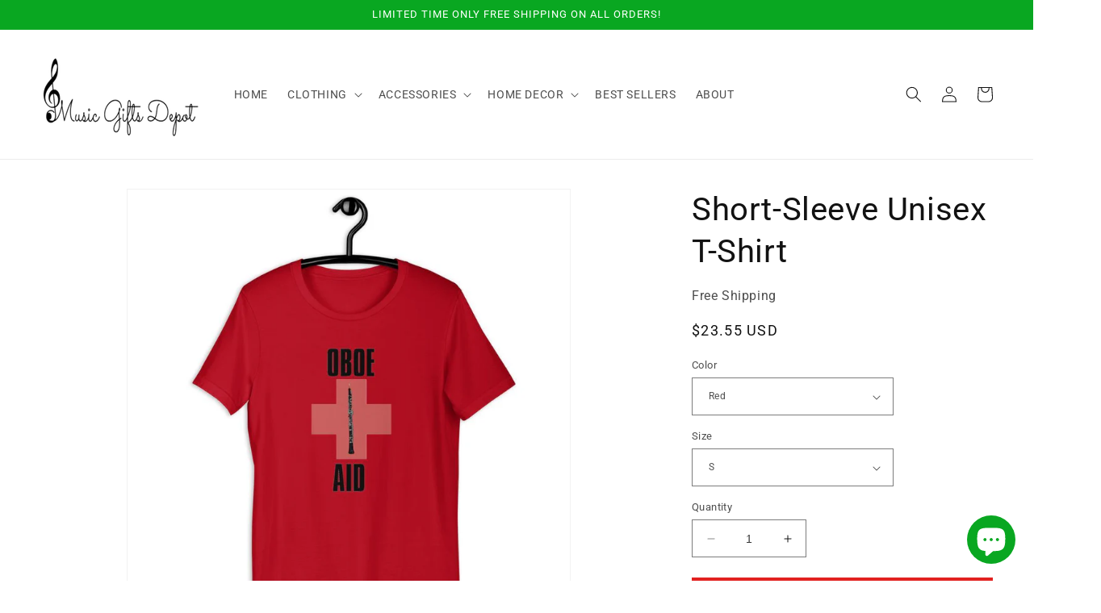

--- FILE ---
content_type: text/html; charset=utf-8
request_url: https://musicgiftsdepot.com/en-at/products/short-sleeve-unisex-t-shirt-1
body_size: 54513
content:
<!doctype html>
<html class="no-js" lang="en">
  <head>
    <meta charset="utf-8">
    <meta http-equiv="X-UA-Compatible" content="IE=edge">
    <meta name="viewport" content="width=device-width,initial-scale=1">
    <meta name="theme-color" content="">
    <link rel="canonical" href="https://musicgiftsdepot.com/en-at/products/short-sleeve-unisex-t-shirt-1">
    <link rel="preconnect" href="https://cdn.shopify.com" crossorigin><link rel="icon" type="image/png" href="//musicgiftsdepot.com/cdn/shop/files/MGD.png?crop=center&height=32&v=1634734450&width=32"><link rel="preconnect" href="https://fonts.shopifycdn.com" crossorigin><title>
      Short-Sleeve Unisex T-Shirt
 &ndash; Music Gifts Depot</title>

    
      <meta name="description" content="This t-shirt is everything you&#39;ve dreamed of and more. It feels soft and lightweight, with the right amount of stretch. It&#39;s comfortable and flattering for all. • 100% combed and ring-spun cotton (Heather colors contain polyester) • Ash color is 99% combed and ring-spun cotton, 1% polyester • Heather colors are 52% com">
    

    

<meta property="og:site_name" content="Music Gifts Depot">
<meta property="og:url" content="https://musicgiftsdepot.com/en-at/products/short-sleeve-unisex-t-shirt-1">
<meta property="og:title" content="Short-Sleeve Unisex T-Shirt">
<meta property="og:type" content="product">
<meta property="og:description" content="This t-shirt is everything you&#39;ve dreamed of and more. It feels soft and lightweight, with the right amount of stretch. It&#39;s comfortable and flattering for all. • 100% combed and ring-spun cotton (Heather colors contain polyester) • Ash color is 99% combed and ring-spun cotton, 1% polyester • Heather colors are 52% com"><meta property="og:image" content="http://musicgiftsdepot.com/cdn/shop/products/short-sleeve-unisex-t-shirt-448528.jpg?v=1647277870">
  <meta property="og:image:secure_url" content="https://musicgiftsdepot.com/cdn/shop/products/short-sleeve-unisex-t-shirt-448528.jpg?v=1647277870">
  <meta property="og:image:width" content="1000">
  <meta property="og:image:height" content="1000"><meta property="og:price:amount" content="22.95">
  <meta property="og:price:currency" content="USD"><meta name="twitter:site" content="@musician_gifts"><meta name="twitter:card" content="summary_large_image">
<meta name="twitter:title" content="Short-Sleeve Unisex T-Shirt">
<meta name="twitter:description" content="This t-shirt is everything you&#39;ve dreamed of and more. It feels soft and lightweight, with the right amount of stretch. It&#39;s comfortable and flattering for all. • 100% combed and ring-spun cotton (Heather colors contain polyester) • Ash color is 99% combed and ring-spun cotton, 1% polyester • Heather colors are 52% com">


    <script src="//musicgiftsdepot.com/cdn/shop/t/7/assets/constants.js?v=95358004781563950421680895039" defer="defer"></script>
    <script src="//musicgiftsdepot.com/cdn/shop/t/7/assets/pubsub.js?v=2921868252632587581680895039" defer="defer"></script>
    <script src="//musicgiftsdepot.com/cdn/shop/t/7/assets/global.js?v=127210358271191040921680895039" defer="defer"></script>
    <script>window.performance && window.performance.mark && window.performance.mark('shopify.content_for_header.start');</script><meta name="google-site-verification" content="xAS0yAt7G-Myn70ljTv64RmLK4Ki0PZGSwqB0TTg_XU">
<meta id="shopify-digital-wallet" name="shopify-digital-wallet" content="/53393359018/digital_wallets/dialog">
<link rel="alternate" hreflang="x-default" href="https://musicgiftsdepot.com/products/short-sleeve-unisex-t-shirt-1">
<link rel="alternate" hreflang="en" href="https://musicgiftsdepot.com/products/short-sleeve-unisex-t-shirt-1">
<link rel="alternate" hreflang="en-CA" href="https://musicgiftsdepot.com/en-ca/products/short-sleeve-unisex-t-shirt-1">
<link rel="alternate" hreflang="en-GB" href="https://musicgiftsdepot.com/en-gb/products/short-sleeve-unisex-t-shirt-1">
<link rel="alternate" hreflang="en-AU" href="https://musicgiftsdepot.com/en-au/products/short-sleeve-unisex-t-shirt-1">
<link rel="alternate" hreflang="en-DE" href="https://musicgiftsdepot.com/en-de/products/short-sleeve-unisex-t-shirt-1">
<link rel="alternate" hreflang="en-FR" href="https://musicgiftsdepot.com/en-fr/products/short-sleeve-unisex-t-shirt-1">
<link rel="alternate" hreflang="en-JP" href="https://musicgiftsdepot.com/en-jp/products/short-sleeve-unisex-t-shirt-1">
<link rel="alternate" hreflang="en-NL" href="https://musicgiftsdepot.com/en-nl/products/short-sleeve-unisex-t-shirt-1">
<link rel="alternate" hreflang="en-NZ" href="https://musicgiftsdepot.com/en-nz/products/short-sleeve-unisex-t-shirt-1">
<link rel="alternate" hreflang="en-CH" href="https://musicgiftsdepot.com/en-ch/products/short-sleeve-unisex-t-shirt-1">
<link rel="alternate" hreflang="en-IT" href="https://musicgiftsdepot.com/en-it/products/short-sleeve-unisex-t-shirt-1">
<link rel="alternate" hreflang="en-IE" href="https://musicgiftsdepot.com/en-ie/products/short-sleeve-unisex-t-shirt-1">
<link rel="alternate" hreflang="en-ES" href="https://musicgiftsdepot.com/en-es/products/short-sleeve-unisex-t-shirt-1">
<link rel="alternate" hreflang="en-SE" href="https://musicgiftsdepot.com/en-se/products/short-sleeve-unisex-t-shirt-1">
<link rel="alternate" hreflang="en-MX" href="https://musicgiftsdepot.com/en-mx/products/short-sleeve-unisex-t-shirt-1">
<link rel="alternate" hreflang="en-IL" href="https://musicgiftsdepot.com/en-il/products/short-sleeve-unisex-t-shirt-1">
<link rel="alternate" hreflang="en-SG" href="https://musicgiftsdepot.com/en-sg/products/short-sleeve-unisex-t-shirt-1">
<link rel="alternate" hreflang="en-HK" href="https://musicgiftsdepot.com/en-hk/products/short-sleeve-unisex-t-shirt-1">
<link rel="alternate" hreflang="en-KR" href="https://musicgiftsdepot.com/en-kr/products/short-sleeve-unisex-t-shirt-1">
<link rel="alternate" hreflang="en-BE" href="https://musicgiftsdepot.com/en-be/products/short-sleeve-unisex-t-shirt-1">
<link rel="alternate" hreflang="en-DK" href="https://musicgiftsdepot.com/en-dk/products/short-sleeve-unisex-t-shirt-1">
<link rel="alternate" hreflang="en-NO" href="https://musicgiftsdepot.com/en-no/products/short-sleeve-unisex-t-shirt-1">
<link rel="alternate" hreflang="en-AT" href="https://musicgiftsdepot.com/en-at/products/short-sleeve-unisex-t-shirt-1">
<link rel="alternate" hreflang="en-AE" href="https://musicgiftsdepot.com/en-ae/products/short-sleeve-unisex-t-shirt-1">
<link rel="alternate" hreflang="en-SA" href="https://musicgiftsdepot.com/en-sa/products/short-sleeve-unisex-t-shirt-1">
<link rel="alternate" hreflang="en-FI" href="https://musicgiftsdepot.com/en-fi/products/short-sleeve-unisex-t-shirt-1">
<link rel="alternate" type="application/json+oembed" href="https://musicgiftsdepot.com/en-at/products/short-sleeve-unisex-t-shirt-1.oembed">
<script async="async" src="/checkouts/internal/preloads.js?locale=en-AT"></script>
<script id="shopify-features" type="application/json">{"accessToken":"b605d5434d8b87c1b86dc37a32fcb19b","betas":["rich-media-storefront-analytics"],"domain":"musicgiftsdepot.com","predictiveSearch":true,"shopId":53393359018,"locale":"en"}</script>
<script>var Shopify = Shopify || {};
Shopify.shop = "music-lover-gift-shop.myshopify.com";
Shopify.locale = "en";
Shopify.currency = {"active":"USD","rate":"1.0"};
Shopify.country = "AT";
Shopify.theme = {"name":"Updated copy of Dawn","id":132974444714,"schema_name":"Dawn","schema_version":"9.0.0","theme_store_id":887,"role":"main"};
Shopify.theme.handle = "null";
Shopify.theme.style = {"id":null,"handle":null};
Shopify.cdnHost = "musicgiftsdepot.com/cdn";
Shopify.routes = Shopify.routes || {};
Shopify.routes.root = "/en-at/";</script>
<script type="module">!function(o){(o.Shopify=o.Shopify||{}).modules=!0}(window);</script>
<script>!function(o){function n(){var o=[];function n(){o.push(Array.prototype.slice.apply(arguments))}return n.q=o,n}var t=o.Shopify=o.Shopify||{};t.loadFeatures=n(),t.autoloadFeatures=n()}(window);</script>
<script id="shop-js-analytics" type="application/json">{"pageType":"product"}</script>
<script defer="defer" async type="module" src="//musicgiftsdepot.com/cdn/shopifycloud/shop-js/modules/v2/client.init-shop-cart-sync_BN7fPSNr.en.esm.js"></script>
<script defer="defer" async type="module" src="//musicgiftsdepot.com/cdn/shopifycloud/shop-js/modules/v2/chunk.common_Cbph3Kss.esm.js"></script>
<script defer="defer" async type="module" src="//musicgiftsdepot.com/cdn/shopifycloud/shop-js/modules/v2/chunk.modal_DKumMAJ1.esm.js"></script>
<script type="module">
  await import("//musicgiftsdepot.com/cdn/shopifycloud/shop-js/modules/v2/client.init-shop-cart-sync_BN7fPSNr.en.esm.js");
await import("//musicgiftsdepot.com/cdn/shopifycloud/shop-js/modules/v2/chunk.common_Cbph3Kss.esm.js");
await import("//musicgiftsdepot.com/cdn/shopifycloud/shop-js/modules/v2/chunk.modal_DKumMAJ1.esm.js");

  window.Shopify.SignInWithShop?.initShopCartSync?.({"fedCMEnabled":true,"windoidEnabled":true});

</script>
<script>(function() {
  var isLoaded = false;
  function asyncLoad() {
    if (isLoaded) return;
    isLoaded = true;
    var urls = ["\/\/cdn.shopify.com\/proxy\/e3c674bf8795f02b52cd22c17fbb5236d5a8d279a82231cf67a32c99527b26fa\/api.goaffpro.com\/loader.js?shop=music-lover-gift-shop.myshopify.com\u0026sp-cache-control=cHVibGljLCBtYXgtYWdlPTkwMA","\/\/cdn.shopify.com\/proxy\/5fd6911fe7737949c3c1cd685833b353aa6f96fd0546663a892f98bd68a5a784\/static.cdn.printful.com\/static\/js\/external\/shopify-product-customizer.js?v=0.28\u0026shop=music-lover-gift-shop.myshopify.com\u0026sp-cache-control=cHVibGljLCBtYXgtYWdlPTkwMA","https:\/\/tools.luckyorange.com\/core\/lo.js?site-id=af49f45e\u0026shop=music-lover-gift-shop.myshopify.com"];
    for (var i = 0; i < urls.length; i++) {
      var s = document.createElement('script');
      s.type = 'text/javascript';
      s.async = true;
      s.src = urls[i];
      var x = document.getElementsByTagName('script')[0];
      x.parentNode.insertBefore(s, x);
    }
  };
  if(window.attachEvent) {
    window.attachEvent('onload', asyncLoad);
  } else {
    window.addEventListener('load', asyncLoad, false);
  }
})();</script>
<script id="__st">var __st={"a":53393359018,"offset":-21600,"reqid":"e1aa23b6-54c5-42e8-8571-b8ce67479f58-1769908729","pageurl":"musicgiftsdepot.com\/en-at\/products\/short-sleeve-unisex-t-shirt-1","u":"c1286987d8c7","p":"product","rtyp":"product","rid":6948434870442};</script>
<script>window.ShopifyPaypalV4VisibilityTracking = true;</script>
<script id="captcha-bootstrap">!function(){'use strict';const t='contact',e='account',n='new_comment',o=[[t,t],['blogs',n],['comments',n],[t,'customer']],c=[[e,'customer_login'],[e,'guest_login'],[e,'recover_customer_password'],[e,'create_customer']],r=t=>t.map((([t,e])=>`form[action*='/${t}']:not([data-nocaptcha='true']) input[name='form_type'][value='${e}']`)).join(','),a=t=>()=>t?[...document.querySelectorAll(t)].map((t=>t.form)):[];function s(){const t=[...o],e=r(t);return a(e)}const i='password',u='form_key',d=['recaptcha-v3-token','g-recaptcha-response','h-captcha-response',i],f=()=>{try{return window.sessionStorage}catch{return}},m='__shopify_v',_=t=>t.elements[u];function p(t,e,n=!1){try{const o=window.sessionStorage,c=JSON.parse(o.getItem(e)),{data:r}=function(t){const{data:e,action:n}=t;return t[m]||n?{data:e,action:n}:{data:t,action:n}}(c);for(const[e,n]of Object.entries(r))t.elements[e]&&(t.elements[e].value=n);n&&o.removeItem(e)}catch(o){console.error('form repopulation failed',{error:o})}}const l='form_type',E='cptcha';function T(t){t.dataset[E]=!0}const w=window,h=w.document,L='Shopify',v='ce_forms',y='captcha';let A=!1;((t,e)=>{const n=(g='f06e6c50-85a8-45c8-87d0-21a2b65856fe',I='https://cdn.shopify.com/shopifycloud/storefront-forms-hcaptcha/ce_storefront_forms_captcha_hcaptcha.v1.5.2.iife.js',D={infoText:'Protected by hCaptcha',privacyText:'Privacy',termsText:'Terms'},(t,e,n)=>{const o=w[L][v],c=o.bindForm;if(c)return c(t,g,e,D).then(n);var r;o.q.push([[t,g,e,D],n]),r=I,A||(h.body.append(Object.assign(h.createElement('script'),{id:'captcha-provider',async:!0,src:r})),A=!0)});var g,I,D;w[L]=w[L]||{},w[L][v]=w[L][v]||{},w[L][v].q=[],w[L][y]=w[L][y]||{},w[L][y].protect=function(t,e){n(t,void 0,e),T(t)},Object.freeze(w[L][y]),function(t,e,n,w,h,L){const[v,y,A,g]=function(t,e,n){const i=e?o:[],u=t?c:[],d=[...i,...u],f=r(d),m=r(i),_=r(d.filter((([t,e])=>n.includes(e))));return[a(f),a(m),a(_),s()]}(w,h,L),I=t=>{const e=t.target;return e instanceof HTMLFormElement?e:e&&e.form},D=t=>v().includes(t);t.addEventListener('submit',(t=>{const e=I(t);if(!e)return;const n=D(e)&&!e.dataset.hcaptchaBound&&!e.dataset.recaptchaBound,o=_(e),c=g().includes(e)&&(!o||!o.value);(n||c)&&t.preventDefault(),c&&!n&&(function(t){try{if(!f())return;!function(t){const e=f();if(!e)return;const n=_(t);if(!n)return;const o=n.value;o&&e.removeItem(o)}(t);const e=Array.from(Array(32),(()=>Math.random().toString(36)[2])).join('');!function(t,e){_(t)||t.append(Object.assign(document.createElement('input'),{type:'hidden',name:u})),t.elements[u].value=e}(t,e),function(t,e){const n=f();if(!n)return;const o=[...t.querySelectorAll(`input[type='${i}']`)].map((({name:t})=>t)),c=[...d,...o],r={};for(const[a,s]of new FormData(t).entries())c.includes(a)||(r[a]=s);n.setItem(e,JSON.stringify({[m]:1,action:t.action,data:r}))}(t,e)}catch(e){console.error('failed to persist form',e)}}(e),e.submit())}));const S=(t,e)=>{t&&!t.dataset[E]&&(n(t,e.some((e=>e===t))),T(t))};for(const o of['focusin','change'])t.addEventListener(o,(t=>{const e=I(t);D(e)&&S(e,y())}));const B=e.get('form_key'),M=e.get(l),P=B&&M;t.addEventListener('DOMContentLoaded',(()=>{const t=y();if(P)for(const e of t)e.elements[l].value===M&&p(e,B);[...new Set([...A(),...v().filter((t=>'true'===t.dataset.shopifyCaptcha))])].forEach((e=>S(e,t)))}))}(h,new URLSearchParams(w.location.search),n,t,e,['guest_login'])})(!0,!0)}();</script>
<script integrity="sha256-4kQ18oKyAcykRKYeNunJcIwy7WH5gtpwJnB7kiuLZ1E=" data-source-attribution="shopify.loadfeatures" defer="defer" src="//musicgiftsdepot.com/cdn/shopifycloud/storefront/assets/storefront/load_feature-a0a9edcb.js" crossorigin="anonymous"></script>
<script data-source-attribution="shopify.dynamic_checkout.dynamic.init">var Shopify=Shopify||{};Shopify.PaymentButton=Shopify.PaymentButton||{isStorefrontPortableWallets:!0,init:function(){window.Shopify.PaymentButton.init=function(){};var t=document.createElement("script");t.src="https://musicgiftsdepot.com/cdn/shopifycloud/portable-wallets/latest/portable-wallets.en.js",t.type="module",document.head.appendChild(t)}};
</script>
<script data-source-attribution="shopify.dynamic_checkout.buyer_consent">
  function portableWalletsHideBuyerConsent(e){var t=document.getElementById("shopify-buyer-consent"),n=document.getElementById("shopify-subscription-policy-button");t&&n&&(t.classList.add("hidden"),t.setAttribute("aria-hidden","true"),n.removeEventListener("click",e))}function portableWalletsShowBuyerConsent(e){var t=document.getElementById("shopify-buyer-consent"),n=document.getElementById("shopify-subscription-policy-button");t&&n&&(t.classList.remove("hidden"),t.removeAttribute("aria-hidden"),n.addEventListener("click",e))}window.Shopify?.PaymentButton&&(window.Shopify.PaymentButton.hideBuyerConsent=portableWalletsHideBuyerConsent,window.Shopify.PaymentButton.showBuyerConsent=portableWalletsShowBuyerConsent);
</script>
<script data-source-attribution="shopify.dynamic_checkout.cart.bootstrap">document.addEventListener("DOMContentLoaded",(function(){function t(){return document.querySelector("shopify-accelerated-checkout-cart, shopify-accelerated-checkout")}if(t())Shopify.PaymentButton.init();else{new MutationObserver((function(e,n){t()&&(Shopify.PaymentButton.init(),n.disconnect())})).observe(document.body,{childList:!0,subtree:!0})}}));
</script>
<script id="sections-script" data-sections="header" defer="defer" src="//musicgiftsdepot.com/cdn/shop/t/7/compiled_assets/scripts.js?v=7258"></script>
<script>window.performance && window.performance.mark && window.performance.mark('shopify.content_for_header.end');</script>


    <style data-shopify>
      @font-face {
  font-family: Roboto;
  font-weight: 400;
  font-style: normal;
  font-display: swap;
  src: url("//musicgiftsdepot.com/cdn/fonts/roboto/roboto_n4.2019d890f07b1852f56ce63ba45b2db45d852cba.woff2") format("woff2"),
       url("//musicgiftsdepot.com/cdn/fonts/roboto/roboto_n4.238690e0007583582327135619c5f7971652fa9d.woff") format("woff");
}

      @font-face {
  font-family: Roboto;
  font-weight: 700;
  font-style: normal;
  font-display: swap;
  src: url("//musicgiftsdepot.com/cdn/fonts/roboto/roboto_n7.f38007a10afbbde8976c4056bfe890710d51dec2.woff2") format("woff2"),
       url("//musicgiftsdepot.com/cdn/fonts/roboto/roboto_n7.94bfdd3e80c7be00e128703d245c207769d763f9.woff") format("woff");
}

      @font-face {
  font-family: Roboto;
  font-weight: 400;
  font-style: italic;
  font-display: swap;
  src: url("//musicgiftsdepot.com/cdn/fonts/roboto/roboto_i4.57ce898ccda22ee84f49e6b57ae302250655e2d4.woff2") format("woff2"),
       url("//musicgiftsdepot.com/cdn/fonts/roboto/roboto_i4.b21f3bd061cbcb83b824ae8c7671a82587b264bf.woff") format("woff");
}

      @font-face {
  font-family: Roboto;
  font-weight: 700;
  font-style: italic;
  font-display: swap;
  src: url("//musicgiftsdepot.com/cdn/fonts/roboto/roboto_i7.7ccaf9410746f2c53340607c42c43f90a9005937.woff2") format("woff2"),
       url("//musicgiftsdepot.com/cdn/fonts/roboto/roboto_i7.49ec21cdd7148292bffea74c62c0df6e93551516.woff") format("woff");
}

      @font-face {
  font-family: Roboto;
  font-weight: 400;
  font-style: normal;
  font-display: swap;
  src: url("//musicgiftsdepot.com/cdn/fonts/roboto/roboto_n4.2019d890f07b1852f56ce63ba45b2db45d852cba.woff2") format("woff2"),
       url("//musicgiftsdepot.com/cdn/fonts/roboto/roboto_n4.238690e0007583582327135619c5f7971652fa9d.woff") format("woff");
}


      :root {
        --font-body-family: Roboto, sans-serif;
        --font-body-style: normal;
        --font-body-weight: 400;
        --font-body-weight-bold: 700;

        --font-heading-family: Roboto, sans-serif;
        --font-heading-style: normal;
        --font-heading-weight: 400;

        --font-body-scale: 1.0;
        --font-heading-scale: 1.0;

        --color-base-text: 18, 18, 18;
        --color-shadow: 18, 18, 18;
        --color-base-background-1: 255, 255, 255;
        --color-base-background-2: 243, 243, 243;
        --color-base-solid-button-labels: 255, 255, 255;
        --color-base-outline-button-labels: 9, 167, 33;
        --color-base-accent-1: 226, 33, 32;
        --color-base-accent-2: 9, 167, 33;
        --payment-terms-background-color: #FFFFFF;

        --gradient-base-background-1: #FFFFFF;
        --gradient-base-background-2: #F3F3F3;
        --gradient-base-accent-1: #e22120;
        --gradient-base-accent-2: #09a721;

        --media-padding: px;
        --media-border-opacity: 0.05;
        --media-border-width: 1px;
        --media-radius: 0px;
        --media-shadow-opacity: 0.0;
        --media-shadow-horizontal-offset: 0px;
        --media-shadow-vertical-offset: 0px;
        --media-shadow-blur-radius: 0px;
        --media-shadow-visible: 0;

        --page-width: 160rem;
        --page-width-margin: 0rem;

        --product-card-image-padding: 0.0rem;
        --product-card-corner-radius: 0.0rem;
        --product-card-text-alignment: left;
        --product-card-border-width: 0.0rem;
        --product-card-border-opacity: 0.0;
        --product-card-shadow-opacity: 0.1;
        --product-card-shadow-visible: 1;
        --product-card-shadow-horizontal-offset: 0.0rem;
        --product-card-shadow-vertical-offset: 0.0rem;
        --product-card-shadow-blur-radius: 0.0rem;

        --collection-card-image-padding: 0.0rem;
        --collection-card-corner-radius: 0.0rem;
        --collection-card-text-alignment: left;
        --collection-card-border-width: 0.0rem;
        --collection-card-border-opacity: 0.0;
        --collection-card-shadow-opacity: 0.1;
        --collection-card-shadow-visible: 1;
        --collection-card-shadow-horizontal-offset: 0.0rem;
        --collection-card-shadow-vertical-offset: 0.0rem;
        --collection-card-shadow-blur-radius: 0.0rem;

        --blog-card-image-padding: 0.0rem;
        --blog-card-corner-radius: 0.0rem;
        --blog-card-text-alignment: left;
        --blog-card-border-width: 0.0rem;
        --blog-card-border-opacity: 0.0;
        --blog-card-shadow-opacity: 0.1;
        --blog-card-shadow-visible: 1;
        --blog-card-shadow-horizontal-offset: 0.0rem;
        --blog-card-shadow-vertical-offset: 0.0rem;
        --blog-card-shadow-blur-radius: 0.0rem;

        --badge-corner-radius: 4.0rem;

        --popup-border-width: 1px;
        --popup-border-opacity: 0.1;
        --popup-corner-radius: 0px;
        --popup-shadow-opacity: 0.0;
        --popup-shadow-horizontal-offset: 0px;
        --popup-shadow-vertical-offset: 0px;
        --popup-shadow-blur-radius: 0px;

        --drawer-border-width: 1px;
        --drawer-border-opacity: 0.1;
        --drawer-shadow-opacity: 0.0;
        --drawer-shadow-horizontal-offset: 0px;
        --drawer-shadow-vertical-offset: 0px;
        --drawer-shadow-blur-radius: 0px;

        --spacing-sections-desktop: 0px;
        --spacing-sections-mobile: 0px;

        --grid-desktop-vertical-spacing: 8px;
        --grid-desktop-horizontal-spacing: 8px;
        --grid-mobile-vertical-spacing: 4px;
        --grid-mobile-horizontal-spacing: 4px;

        --text-boxes-border-opacity: 0.0;
        --text-boxes-border-width: 0px;
        --text-boxes-radius: 0px;
        --text-boxes-shadow-opacity: 0.0;
        --text-boxes-shadow-visible: 0;
        --text-boxes-shadow-horizontal-offset: 0px;
        --text-boxes-shadow-vertical-offset: 0px;
        --text-boxes-shadow-blur-radius: 0px;

        --buttons-radius: 0px;
        --buttons-radius-outset: 0px;
        --buttons-border-width: 1px;
        --buttons-border-opacity: 1.0;
        --buttons-shadow-opacity: 0.0;
        --buttons-shadow-visible: 0;
        --buttons-shadow-horizontal-offset: 0px;
        --buttons-shadow-vertical-offset: 0px;
        --buttons-shadow-blur-radius: 0px;
        --buttons-border-offset: 0px;

        --inputs-radius: 0px;
        --inputs-border-width: 1px;
        --inputs-border-opacity: 0.55;
        --inputs-shadow-opacity: 0.0;
        --inputs-shadow-horizontal-offset: 0px;
        --inputs-margin-offset: 0px;
        --inputs-shadow-vertical-offset: 0px;
        --inputs-shadow-blur-radius: 0px;
        --inputs-radius-outset: 0px;

        --variant-pills-radius: 40px;
        --variant-pills-border-width: 1px;
        --variant-pills-border-opacity: 0.55;
        --variant-pills-shadow-opacity: 0.0;
        --variant-pills-shadow-horizontal-offset: 0px;
        --variant-pills-shadow-vertical-offset: 0px;
        --variant-pills-shadow-blur-radius: 0px;
      }

      *,
      *::before,
      *::after {
        box-sizing: inherit;
      }

      html {
        box-sizing: border-box;
        font-size: calc(var(--font-body-scale) * 62.5%);
        height: 100%;
      }

      body {
        display: grid;
        grid-template-rows: auto auto 1fr auto;
        grid-template-columns: 100%;
        min-height: 100%;
        margin: 0;
        font-size: 1.5rem;
        letter-spacing: 0.06rem;
        line-height: calc(1 + 0.8 / var(--font-body-scale));
        font-family: var(--font-body-family);
        font-style: var(--font-body-style);
        font-weight: var(--font-body-weight);
      }

      @media screen and (min-width: 750px) {
        body {
          font-size: 1.6rem;
        }
      }
    </style>

    <link href="//musicgiftsdepot.com/cdn/shop/t/7/assets/base.css?v=140624990073879848751680895038" rel="stylesheet" type="text/css" media="all" />
<link rel="preload" as="font" href="//musicgiftsdepot.com/cdn/fonts/roboto/roboto_n4.2019d890f07b1852f56ce63ba45b2db45d852cba.woff2" type="font/woff2" crossorigin><link rel="preload" as="font" href="//musicgiftsdepot.com/cdn/fonts/roboto/roboto_n4.2019d890f07b1852f56ce63ba45b2db45d852cba.woff2" type="font/woff2" crossorigin><link rel="stylesheet" href="//musicgiftsdepot.com/cdn/shop/t/7/assets/component-predictive-search.css?v=85913294783299393391680895039" media="print" onload="this.media='all'"><script>document.documentElement.className = document.documentElement.className.replace('no-js', 'js');
    if (Shopify.designMode) {
      document.documentElement.classList.add('shopify-design-mode');
    }
    </script>
  <!-- BEGIN app block: shopify://apps/judge-me-reviews/blocks/judgeme_core/61ccd3b1-a9f2-4160-9fe9-4fec8413e5d8 --><!-- Start of Judge.me Core -->






<link rel="dns-prefetch" href="https://cdnwidget.judge.me">
<link rel="dns-prefetch" href="https://cdn.judge.me">
<link rel="dns-prefetch" href="https://cdn1.judge.me">
<link rel="dns-prefetch" href="https://api.judge.me">

<script data-cfasync='false' class='jdgm-settings-script'>window.jdgmSettings={"pagination":5,"disable_web_reviews":false,"badge_no_review_text":"No reviews","badge_n_reviews_text":"{{ n }} review/reviews","badge_star_color":"#fbea09","hide_badge_preview_if_no_reviews":true,"badge_hide_text":false,"enforce_center_preview_badge":false,"widget_title":"Customer Reviews","widget_open_form_text":"Write a review","widget_close_form_text":"Cancel review","widget_refresh_page_text":"Refresh page","widget_summary_text":"Based on {{ number_of_reviews }} review/reviews","widget_no_review_text":"Be the first to write a review","widget_name_field_text":"Display name","widget_verified_name_field_text":"Verified Name (public)","widget_name_placeholder_text":"Display name","widget_required_field_error_text":"This field is required.","widget_email_field_text":"Email address","widget_verified_email_field_text":"Verified Email (private, can not be edited)","widget_email_placeholder_text":"Your email address","widget_email_field_error_text":"Please enter a valid email address.","widget_rating_field_text":"Rating","widget_review_title_field_text":"Review Title","widget_review_title_placeholder_text":"Give your review a title","widget_review_body_field_text":"Review content","widget_review_body_placeholder_text":"Start writing here...","widget_pictures_field_text":"Picture/Video (optional)","widget_submit_review_text":"Submit Review","widget_submit_verified_review_text":"Submit Verified Review","widget_submit_success_msg_with_auto_publish":"Thank you! Please refresh the page in a few moments to see your review. You can remove or edit your review by logging into \u003ca href='https://judge.me/login' target='_blank' rel='nofollow noopener'\u003eJudge.me\u003c/a\u003e","widget_submit_success_msg_no_auto_publish":"Thank you! Your review will be published as soon as it is approved by the shop admin. You can remove or edit your review by logging into \u003ca href='https://judge.me/login' target='_blank' rel='nofollow noopener'\u003eJudge.me\u003c/a\u003e","widget_show_default_reviews_out_of_total_text":"Showing {{ n_reviews_shown }} out of {{ n_reviews }} reviews.","widget_show_all_link_text":"Show all","widget_show_less_link_text":"Show less","widget_author_said_text":"{{ reviewer_name }} said:","widget_days_text":"{{ n }} days ago","widget_weeks_text":"{{ n }} week/weeks ago","widget_months_text":"{{ n }} month/months ago","widget_years_text":"{{ n }} year/years ago","widget_yesterday_text":"Yesterday","widget_today_text":"Today","widget_replied_text":"\u003e\u003e {{ shop_name }} replied:","widget_read_more_text":"Read more","widget_reviewer_name_as_initial":"","widget_rating_filter_color":"","widget_rating_filter_see_all_text":"See all reviews","widget_sorting_most_recent_text":"Most Recent","widget_sorting_highest_rating_text":"Highest Rating","widget_sorting_lowest_rating_text":"Lowest Rating","widget_sorting_with_pictures_text":"Only Pictures","widget_sorting_most_helpful_text":"Most Helpful","widget_open_question_form_text":"Ask a question","widget_reviews_subtab_text":"Reviews","widget_questions_subtab_text":"Questions","widget_question_label_text":"Question","widget_answer_label_text":"Answer","widget_question_placeholder_text":"Write your question here","widget_submit_question_text":"Submit Question","widget_question_submit_success_text":"Thank you for your question! We will notify you once it gets answered.","widget_star_color":"#fbea09","verified_badge_text":"Verified","verified_badge_bg_color":"","verified_badge_text_color":"","verified_badge_placement":"left-of-reviewer-name","widget_review_max_height":"","widget_hide_border":false,"widget_social_share":false,"widget_thumb":false,"widget_review_location_show":false,"widget_location_format":"","all_reviews_include_out_of_store_products":true,"all_reviews_out_of_store_text":"(out of store)","all_reviews_pagination":100,"all_reviews_product_name_prefix_text":"about","enable_review_pictures":true,"enable_question_anwser":false,"widget_theme":"","review_date_format":"mm/dd/yyyy","default_sort_method":"most-recent","widget_product_reviews_subtab_text":"Product Reviews","widget_shop_reviews_subtab_text":"Shop Reviews","widget_other_products_reviews_text":"Reviews for other products","widget_store_reviews_subtab_text":"Store reviews","widget_no_store_reviews_text":"This store hasn't received any reviews yet","widget_web_restriction_product_reviews_text":"This product hasn't received any reviews yet","widget_no_items_text":"No items found","widget_show_more_text":"Show more","widget_write_a_store_review_text":"Write a Store Review","widget_other_languages_heading":"Reviews in Other Languages","widget_translate_review_text":"Translate review to {{ language }}","widget_translating_review_text":"Translating...","widget_show_original_translation_text":"Show original ({{ language }})","widget_translate_review_failed_text":"Review couldn't be translated.","widget_translate_review_retry_text":"Retry","widget_translate_review_try_again_later_text":"Try again later","show_product_url_for_grouped_product":false,"widget_sorting_pictures_first_text":"Pictures First","show_pictures_on_all_rev_page_mobile":false,"show_pictures_on_all_rev_page_desktop":false,"floating_tab_hide_mobile_install_preference":false,"floating_tab_button_name":"★ Reviews","floating_tab_title":"Let customers speak for us","floating_tab_button_color":"","floating_tab_button_background_color":"","floating_tab_url":"","floating_tab_url_enabled":false,"floating_tab_tab_style":"text","all_reviews_text_badge_text":"Customers rate us {{ shop.metafields.judgeme.all_reviews_rating | round: 1 }}/5 based on {{ shop.metafields.judgeme.all_reviews_count }} reviews.","all_reviews_text_badge_text_branded_style":"{{ shop.metafields.judgeme.all_reviews_rating | round: 1 }} out of 5 stars based on {{ shop.metafields.judgeme.all_reviews_count }} reviews","is_all_reviews_text_badge_a_link":false,"show_stars_for_all_reviews_text_badge":false,"all_reviews_text_badge_url":"","all_reviews_text_style":"text","all_reviews_text_color_style":"judgeme_brand_color","all_reviews_text_color":"#108474","all_reviews_text_show_jm_brand":true,"featured_carousel_show_header":true,"featured_carousel_title":"Let customers speak for us","testimonials_carousel_title":"Customers are saying","videos_carousel_title":"Real customer stories","cards_carousel_title":"Customers are saying","featured_carousel_count_text":"from {{ n }} reviews","featured_carousel_add_link_to_all_reviews_page":false,"featured_carousel_url":"","featured_carousel_show_images":true,"featured_carousel_autoslide_interval":5,"featured_carousel_arrows_on_the_sides":false,"featured_carousel_height":250,"featured_carousel_width":80,"featured_carousel_image_size":0,"featured_carousel_image_height":250,"featured_carousel_arrow_color":"#eeeeee","verified_count_badge_style":"vintage","verified_count_badge_orientation":"horizontal","verified_count_badge_color_style":"judgeme_brand_color","verified_count_badge_color":"#108474","is_verified_count_badge_a_link":false,"verified_count_badge_url":"","verified_count_badge_show_jm_brand":true,"widget_rating_preset_default":5,"widget_first_sub_tab":"product-reviews","widget_show_histogram":true,"widget_histogram_use_custom_color":false,"widget_pagination_use_custom_color":false,"widget_star_use_custom_color":true,"widget_verified_badge_use_custom_color":false,"widget_write_review_use_custom_color":false,"picture_reminder_submit_button":"Upload Pictures","enable_review_videos":false,"mute_video_by_default":false,"widget_sorting_videos_first_text":"Videos First","widget_review_pending_text":"Pending","featured_carousel_items_for_large_screen":3,"social_share_options_order":"Facebook,Twitter","remove_microdata_snippet":true,"disable_json_ld":false,"enable_json_ld_products":false,"preview_badge_show_question_text":false,"preview_badge_no_question_text":"No questions","preview_badge_n_question_text":"{{ number_of_questions }} question/questions","qa_badge_show_icon":false,"qa_badge_position":"same-row","remove_judgeme_branding":false,"widget_add_search_bar":false,"widget_search_bar_placeholder":"Search","widget_sorting_verified_only_text":"Verified only","featured_carousel_theme":"default","featured_carousel_show_rating":true,"featured_carousel_show_title":true,"featured_carousel_show_body":true,"featured_carousel_show_date":false,"featured_carousel_show_reviewer":true,"featured_carousel_show_product":false,"featured_carousel_header_background_color":"#108474","featured_carousel_header_text_color":"#ffffff","featured_carousel_name_product_separator":"reviewed","featured_carousel_full_star_background":"#108474","featured_carousel_empty_star_background":"#dadada","featured_carousel_vertical_theme_background":"#f9fafb","featured_carousel_verified_badge_enable":false,"featured_carousel_verified_badge_color":"#108474","featured_carousel_border_style":"round","featured_carousel_review_line_length_limit":3,"featured_carousel_more_reviews_button_text":"Read more reviews","featured_carousel_view_product_button_text":"View product","all_reviews_page_load_reviews_on":"scroll","all_reviews_page_load_more_text":"Load More Reviews","disable_fb_tab_reviews":false,"enable_ajax_cdn_cache":false,"widget_public_name_text":"displayed publicly like","default_reviewer_name":"John Smith","default_reviewer_name_has_non_latin":true,"widget_reviewer_anonymous":"Anonymous","medals_widget_title":"Judge.me Review Medals","medals_widget_background_color":"#f9fafb","medals_widget_position":"footer_all_pages","medals_widget_border_color":"#f9fafb","medals_widget_verified_text_position":"left","medals_widget_use_monochromatic_version":false,"medals_widget_elements_color":"#108474","show_reviewer_avatar":true,"widget_invalid_yt_video_url_error_text":"Not a YouTube video URL","widget_max_length_field_error_text":"Please enter no more than {0} characters.","widget_show_country_flag":false,"widget_show_collected_via_shop_app":true,"widget_verified_by_shop_badge_style":"light","widget_verified_by_shop_text":"Verified by Shop","widget_show_photo_gallery":false,"widget_load_with_code_splitting":true,"widget_ugc_install_preference":false,"widget_ugc_title":"Made by us, Shared by you","widget_ugc_subtitle":"Tag us to see your picture featured in our page","widget_ugc_arrows_color":"#ffffff","widget_ugc_primary_button_text":"Buy Now","widget_ugc_primary_button_background_color":"#108474","widget_ugc_primary_button_text_color":"#ffffff","widget_ugc_primary_button_border_width":"0","widget_ugc_primary_button_border_style":"none","widget_ugc_primary_button_border_color":"#108474","widget_ugc_primary_button_border_radius":"25","widget_ugc_secondary_button_text":"Load More","widget_ugc_secondary_button_background_color":"#ffffff","widget_ugc_secondary_button_text_color":"#108474","widget_ugc_secondary_button_border_width":"2","widget_ugc_secondary_button_border_style":"solid","widget_ugc_secondary_button_border_color":"#108474","widget_ugc_secondary_button_border_radius":"25","widget_ugc_reviews_button_text":"View Reviews","widget_ugc_reviews_button_background_color":"#ffffff","widget_ugc_reviews_button_text_color":"#108474","widget_ugc_reviews_button_border_width":"2","widget_ugc_reviews_button_border_style":"solid","widget_ugc_reviews_button_border_color":"#108474","widget_ugc_reviews_button_border_radius":"25","widget_ugc_reviews_button_link_to":"judgeme-reviews-page","widget_ugc_show_post_date":true,"widget_ugc_max_width":"800","widget_rating_metafield_value_type":true,"widget_primary_color":"#108474","widget_enable_secondary_color":false,"widget_secondary_color":"#edf5f5","widget_summary_average_rating_text":"{{ average_rating }} out of 5","widget_media_grid_title":"Customer photos \u0026 videos","widget_media_grid_see_more_text":"See more","widget_round_style":false,"widget_show_product_medals":true,"widget_verified_by_judgeme_text":"Verified by Judge.me","widget_show_store_medals":true,"widget_verified_by_judgeme_text_in_store_medals":"Verified by Judge.me","widget_media_field_exceed_quantity_message":"Sorry, we can only accept {{ max_media }} for one review.","widget_media_field_exceed_limit_message":"{{ file_name }} is too large, please select a {{ media_type }} less than {{ size_limit }}MB.","widget_review_submitted_text":"Review Submitted!","widget_question_submitted_text":"Question Submitted!","widget_close_form_text_question":"Cancel","widget_write_your_answer_here_text":"Write your answer here","widget_enabled_branded_link":true,"widget_show_collected_by_judgeme":false,"widget_reviewer_name_color":"","widget_write_review_text_color":"","widget_write_review_bg_color":"","widget_collected_by_judgeme_text":"collected by Judge.me","widget_pagination_type":"standard","widget_load_more_text":"Load More","widget_load_more_color":"#108474","widget_full_review_text":"Full Review","widget_read_more_reviews_text":"Read More Reviews","widget_read_questions_text":"Read Questions","widget_questions_and_answers_text":"Questions \u0026 Answers","widget_verified_by_text":"Verified by","widget_verified_text":"Verified","widget_number_of_reviews_text":"{{ number_of_reviews }} reviews","widget_back_button_text":"Back","widget_next_button_text":"Next","widget_custom_forms_filter_button":"Filters","custom_forms_style":"horizontal","widget_show_review_information":false,"how_reviews_are_collected":"How reviews are collected?","widget_show_review_keywords":false,"widget_gdpr_statement":"How we use your data: We'll only contact you about the review you left, and only if necessary. By submitting your review, you agree to Judge.me's \u003ca href='https://judge.me/terms' target='_blank' rel='nofollow noopener'\u003eterms\u003c/a\u003e, \u003ca href='https://judge.me/privacy' target='_blank' rel='nofollow noopener'\u003eprivacy\u003c/a\u003e and \u003ca href='https://judge.me/content-policy' target='_blank' rel='nofollow noopener'\u003econtent\u003c/a\u003e policies.","widget_multilingual_sorting_enabled":false,"widget_translate_review_content_enabled":false,"widget_translate_review_content_method":"manual","popup_widget_review_selection":"automatically_with_pictures","popup_widget_round_border_style":true,"popup_widget_show_title":true,"popup_widget_show_body":true,"popup_widget_show_reviewer":false,"popup_widget_show_product":true,"popup_widget_show_pictures":true,"popup_widget_use_review_picture":true,"popup_widget_show_on_home_page":true,"popup_widget_show_on_product_page":true,"popup_widget_show_on_collection_page":true,"popup_widget_show_on_cart_page":true,"popup_widget_position":"bottom_left","popup_widget_first_review_delay":5,"popup_widget_duration":5,"popup_widget_interval":5,"popup_widget_review_count":5,"popup_widget_hide_on_mobile":true,"review_snippet_widget_round_border_style":true,"review_snippet_widget_card_color":"#FFFFFF","review_snippet_widget_slider_arrows_background_color":"#FFFFFF","review_snippet_widget_slider_arrows_color":"#000000","review_snippet_widget_star_color":"#108474","show_product_variant":false,"all_reviews_product_variant_label_text":"Variant: ","widget_show_verified_branding":false,"widget_ai_summary_title":"Customers say","widget_ai_summary_disclaimer":"AI-powered review summary based on recent customer reviews","widget_show_ai_summary":false,"widget_show_ai_summary_bg":false,"widget_show_review_title_input":true,"redirect_reviewers_invited_via_email":"review_widget","request_store_review_after_product_review":false,"request_review_other_products_in_order":false,"review_form_color_scheme":"default","review_form_corner_style":"square","review_form_star_color":{},"review_form_text_color":"#333333","review_form_background_color":"#ffffff","review_form_field_background_color":"#fafafa","review_form_button_color":{},"review_form_button_text_color":"#ffffff","review_form_modal_overlay_color":"#000000","review_content_screen_title_text":"How would you rate this product?","review_content_introduction_text":"We would love it if you would share a bit about your experience.","store_review_form_title_text":"How would you rate this store?","store_review_form_introduction_text":"We would love it if you would share a bit about your experience.","show_review_guidance_text":true,"one_star_review_guidance_text":"Poor","five_star_review_guidance_text":"Great","customer_information_screen_title_text":"About you","customer_information_introduction_text":"Please tell us more about you.","custom_questions_screen_title_text":"Your experience in more detail","custom_questions_introduction_text":"Here are a few questions to help us understand more about your experience.","review_submitted_screen_title_text":"Thanks for your review!","review_submitted_screen_thank_you_text":"We are processing it and it will appear on the store soon.","review_submitted_screen_email_verification_text":"Please confirm your email by clicking the link we just sent you. This helps us keep reviews authentic.","review_submitted_request_store_review_text":"Would you like to share your experience of shopping with us?","review_submitted_review_other_products_text":"Would you like to review these products?","store_review_screen_title_text":"Would you like to share your experience of shopping with us?","store_review_introduction_text":"We value your feedback and use it to improve. Please share any thoughts or suggestions you have.","reviewer_media_screen_title_picture_text":"Share a picture","reviewer_media_introduction_picture_text":"Upload a photo to support your review.","reviewer_media_screen_title_video_text":"Share a video","reviewer_media_introduction_video_text":"Upload a video to support your review.","reviewer_media_screen_title_picture_or_video_text":"Share a picture or video","reviewer_media_introduction_picture_or_video_text":"Upload a photo or video to support your review.","reviewer_media_youtube_url_text":"Paste your Youtube URL here","advanced_settings_next_step_button_text":"Next","advanced_settings_close_review_button_text":"Close","modal_write_review_flow":false,"write_review_flow_required_text":"Required","write_review_flow_privacy_message_text":"We respect your privacy.","write_review_flow_anonymous_text":"Post review as anonymous","write_review_flow_visibility_text":"This won't be visible to other customers.","write_review_flow_multiple_selection_help_text":"Select as many as you like","write_review_flow_single_selection_help_text":"Select one option","write_review_flow_required_field_error_text":"This field is required","write_review_flow_invalid_email_error_text":"Please enter a valid email address","write_review_flow_max_length_error_text":"Max. {{ max_length }} characters.","write_review_flow_media_upload_text":"\u003cb\u003eClick to upload\u003c/b\u003e or drag and drop","write_review_flow_gdpr_statement":"We'll only contact you about your review if necessary. By submitting your review, you agree to our \u003ca href='https://judge.me/terms' target='_blank' rel='nofollow noopener'\u003eterms and conditions\u003c/a\u003e and \u003ca href='https://judge.me/privacy' target='_blank' rel='nofollow noopener'\u003eprivacy policy\u003c/a\u003e.","rating_only_reviews_enabled":false,"show_negative_reviews_help_screen":false,"new_review_flow_help_screen_rating_threshold":3,"negative_review_resolution_screen_title_text":"Tell us more","negative_review_resolution_text":"Your experience matters to us. If there were issues with your purchase, we're here to help. Feel free to reach out to us, we'd love the opportunity to make things right.","negative_review_resolution_button_text":"Contact us","negative_review_resolution_proceed_with_review_text":"Leave a review","negative_review_resolution_subject":"Issue with purchase from {{ shop_name }}.{{ order_name }}","preview_badge_collection_page_install_status":false,"widget_review_custom_css":"","preview_badge_custom_css":"","preview_badge_stars_count":"5-stars","featured_carousel_custom_css":"","floating_tab_custom_css":"","all_reviews_widget_custom_css":"","medals_widget_custom_css":"","verified_badge_custom_css":"","all_reviews_text_custom_css":"","transparency_badges_collected_via_store_invite":false,"transparency_badges_from_another_provider":false,"transparency_badges_collected_from_store_visitor":false,"transparency_badges_collected_by_verified_review_provider":false,"transparency_badges_earned_reward":false,"transparency_badges_collected_via_store_invite_text":"Review collected via store invitation","transparency_badges_from_another_provider_text":"Review collected from another provider","transparency_badges_collected_from_store_visitor_text":"Review collected from a store visitor","transparency_badges_written_in_google_text":"Review written in Google","transparency_badges_written_in_etsy_text":"Review written in Etsy","transparency_badges_written_in_shop_app_text":"Review written in Shop App","transparency_badges_earned_reward_text":"Review earned a reward for future purchase","product_review_widget_per_page":10,"widget_store_review_label_text":"Review about the store","checkout_comment_extension_title_on_product_page":"Customer Comments","checkout_comment_extension_num_latest_comment_show":5,"checkout_comment_extension_format":"name_and_timestamp","checkout_comment_customer_name":"last_initial","checkout_comment_comment_notification":true,"preview_badge_collection_page_install_preference":true,"preview_badge_home_page_install_preference":false,"preview_badge_product_page_install_preference":true,"review_widget_install_preference":"","review_carousel_install_preference":false,"floating_reviews_tab_install_preference":"none","verified_reviews_count_badge_install_preference":false,"all_reviews_text_install_preference":false,"review_widget_best_location":true,"judgeme_medals_install_preference":false,"review_widget_revamp_enabled":false,"review_widget_qna_enabled":false,"review_widget_header_theme":"minimal","review_widget_widget_title_enabled":true,"review_widget_header_text_size":"medium","review_widget_header_text_weight":"regular","review_widget_average_rating_style":"compact","review_widget_bar_chart_enabled":true,"review_widget_bar_chart_type":"numbers","review_widget_bar_chart_style":"standard","review_widget_expanded_media_gallery_enabled":false,"review_widget_reviews_section_theme":"standard","review_widget_image_style":"thumbnails","review_widget_review_image_ratio":"square","review_widget_stars_size":"medium","review_widget_verified_badge":"standard_text","review_widget_review_title_text_size":"medium","review_widget_review_text_size":"medium","review_widget_review_text_length":"medium","review_widget_number_of_columns_desktop":3,"review_widget_carousel_transition_speed":5,"review_widget_custom_questions_answers_display":"always","review_widget_button_text_color":"#FFFFFF","review_widget_text_color":"#000000","review_widget_lighter_text_color":"#7B7B7B","review_widget_corner_styling":"soft","review_widget_review_word_singular":"review","review_widget_review_word_plural":"reviews","review_widget_voting_label":"Helpful?","review_widget_shop_reply_label":"Reply from {{ shop_name }}:","review_widget_filters_title":"Filters","qna_widget_question_word_singular":"Question","qna_widget_question_word_plural":"Questions","qna_widget_answer_reply_label":"Answer from {{ answerer_name }}:","qna_content_screen_title_text":"Ask a question about this product","qna_widget_question_required_field_error_text":"Please enter your question.","qna_widget_flow_gdpr_statement":"We'll only contact you about your question if necessary. By submitting your question, you agree to our \u003ca href='https://judge.me/terms' target='_blank' rel='nofollow noopener'\u003eterms and conditions\u003c/a\u003e and \u003ca href='https://judge.me/privacy' target='_blank' rel='nofollow noopener'\u003eprivacy policy\u003c/a\u003e.","qna_widget_question_submitted_text":"Thanks for your question!","qna_widget_close_form_text_question":"Close","qna_widget_question_submit_success_text":"We’ll notify you by email when your question is answered.","all_reviews_widget_v2025_enabled":false,"all_reviews_widget_v2025_header_theme":"default","all_reviews_widget_v2025_widget_title_enabled":true,"all_reviews_widget_v2025_header_text_size":"medium","all_reviews_widget_v2025_header_text_weight":"regular","all_reviews_widget_v2025_average_rating_style":"compact","all_reviews_widget_v2025_bar_chart_enabled":true,"all_reviews_widget_v2025_bar_chart_type":"numbers","all_reviews_widget_v2025_bar_chart_style":"standard","all_reviews_widget_v2025_expanded_media_gallery_enabled":false,"all_reviews_widget_v2025_show_store_medals":true,"all_reviews_widget_v2025_show_photo_gallery":true,"all_reviews_widget_v2025_show_review_keywords":false,"all_reviews_widget_v2025_show_ai_summary":false,"all_reviews_widget_v2025_show_ai_summary_bg":false,"all_reviews_widget_v2025_add_search_bar":false,"all_reviews_widget_v2025_default_sort_method":"most-recent","all_reviews_widget_v2025_reviews_per_page":10,"all_reviews_widget_v2025_reviews_section_theme":"default","all_reviews_widget_v2025_image_style":"thumbnails","all_reviews_widget_v2025_review_image_ratio":"square","all_reviews_widget_v2025_stars_size":"medium","all_reviews_widget_v2025_verified_badge":"bold_badge","all_reviews_widget_v2025_review_title_text_size":"medium","all_reviews_widget_v2025_review_text_size":"medium","all_reviews_widget_v2025_review_text_length":"medium","all_reviews_widget_v2025_number_of_columns_desktop":3,"all_reviews_widget_v2025_carousel_transition_speed":5,"all_reviews_widget_v2025_custom_questions_answers_display":"always","all_reviews_widget_v2025_show_product_variant":false,"all_reviews_widget_v2025_show_reviewer_avatar":true,"all_reviews_widget_v2025_reviewer_name_as_initial":"","all_reviews_widget_v2025_review_location_show":false,"all_reviews_widget_v2025_location_format":"","all_reviews_widget_v2025_show_country_flag":false,"all_reviews_widget_v2025_verified_by_shop_badge_style":"light","all_reviews_widget_v2025_social_share":false,"all_reviews_widget_v2025_social_share_options_order":"Facebook,Twitter,LinkedIn,Pinterest","all_reviews_widget_v2025_pagination_type":"standard","all_reviews_widget_v2025_button_text_color":"#FFFFFF","all_reviews_widget_v2025_text_color":"#000000","all_reviews_widget_v2025_lighter_text_color":"#7B7B7B","all_reviews_widget_v2025_corner_styling":"soft","all_reviews_widget_v2025_title":"Customer reviews","all_reviews_widget_v2025_ai_summary_title":"Customers say about this store","all_reviews_widget_v2025_no_review_text":"Be the first to write a review","platform":"shopify","branding_url":"https://app.judge.me/reviews","branding_text":"Powered by Judge.me","locale":"en","reply_name":"Music Gifts Depot","widget_version":"2.1","footer":true,"autopublish":true,"review_dates":false,"enable_custom_form":false,"shop_locale":"en","enable_multi_locales_translations":false,"show_review_title_input":true,"review_verification_email_status":"always","can_be_branded":false,"reply_name_text":"Music Gifts Depot"};</script> <style class='jdgm-settings-style'>.jdgm-xx{left:0}:not(.jdgm-prev-badge__stars)>.jdgm-star{color:#fbea09}.jdgm-histogram .jdgm-star.jdgm-star{color:#fbea09}.jdgm-preview-badge .jdgm-star.jdgm-star{color:#fbea09}.jdgm-prev-badge[data-average-rating='0.00']{display:none !important}.jdgm-rev .jdgm-rev__timestamp,.jdgm-quest .jdgm-rev__timestamp,.jdgm-carousel-item__timestamp{display:none !important}.jdgm-author-all-initials{display:none !important}.jdgm-author-last-initial{display:none !important}.jdgm-rev-widg__title{visibility:hidden}.jdgm-rev-widg__summary-text{visibility:hidden}.jdgm-prev-badge__text{visibility:hidden}.jdgm-rev__replier:before{content:'Music Gifts Depot'}.jdgm-rev__prod-link-prefix:before{content:'about'}.jdgm-rev__variant-label:before{content:'Variant: '}.jdgm-rev__out-of-store-text:before{content:'(out of store)'}@media only screen and (min-width: 768px){.jdgm-rev__pics .jdgm-rev_all-rev-page-picture-separator,.jdgm-rev__pics .jdgm-rev__product-picture{display:none}}@media only screen and (max-width: 768px){.jdgm-rev__pics .jdgm-rev_all-rev-page-picture-separator,.jdgm-rev__pics .jdgm-rev__product-picture{display:none}}.jdgm-preview-badge[data-template="index"]{display:none !important}.jdgm-verified-count-badget[data-from-snippet="true"]{display:none !important}.jdgm-carousel-wrapper[data-from-snippet="true"]{display:none !important}.jdgm-all-reviews-text[data-from-snippet="true"]{display:none !important}.jdgm-medals-section[data-from-snippet="true"]{display:none !important}.jdgm-ugc-media-wrapper[data-from-snippet="true"]{display:none !important}.jdgm-rev__transparency-badge[data-badge-type="review_collected_via_store_invitation"]{display:none !important}.jdgm-rev__transparency-badge[data-badge-type="review_collected_from_another_provider"]{display:none !important}.jdgm-rev__transparency-badge[data-badge-type="review_collected_from_store_visitor"]{display:none !important}.jdgm-rev__transparency-badge[data-badge-type="review_written_in_etsy"]{display:none !important}.jdgm-rev__transparency-badge[data-badge-type="review_written_in_google_business"]{display:none !important}.jdgm-rev__transparency-badge[data-badge-type="review_written_in_shop_app"]{display:none !important}.jdgm-rev__transparency-badge[data-badge-type="review_earned_for_future_purchase"]{display:none !important}
</style> <style class='jdgm-settings-style'></style>

  
  
  
  <style class='jdgm-miracle-styles'>
  @-webkit-keyframes jdgm-spin{0%{-webkit-transform:rotate(0deg);-ms-transform:rotate(0deg);transform:rotate(0deg)}100%{-webkit-transform:rotate(359deg);-ms-transform:rotate(359deg);transform:rotate(359deg)}}@keyframes jdgm-spin{0%{-webkit-transform:rotate(0deg);-ms-transform:rotate(0deg);transform:rotate(0deg)}100%{-webkit-transform:rotate(359deg);-ms-transform:rotate(359deg);transform:rotate(359deg)}}@font-face{font-family:'JudgemeStar';src:url("[data-uri]") format("woff");font-weight:normal;font-style:normal}.jdgm-star{font-family:'JudgemeStar';display:inline !important;text-decoration:none !important;padding:0 4px 0 0 !important;margin:0 !important;font-weight:bold;opacity:1;-webkit-font-smoothing:antialiased;-moz-osx-font-smoothing:grayscale}.jdgm-star:hover{opacity:1}.jdgm-star:last-of-type{padding:0 !important}.jdgm-star.jdgm--on:before{content:"\e000"}.jdgm-star.jdgm--off:before{content:"\e001"}.jdgm-star.jdgm--half:before{content:"\e002"}.jdgm-widget *{margin:0;line-height:1.4;-webkit-box-sizing:border-box;-moz-box-sizing:border-box;box-sizing:border-box;-webkit-overflow-scrolling:touch}.jdgm-hidden{display:none !important;visibility:hidden !important}.jdgm-temp-hidden{display:none}.jdgm-spinner{width:40px;height:40px;margin:auto;border-radius:50%;border-top:2px solid #eee;border-right:2px solid #eee;border-bottom:2px solid #eee;border-left:2px solid #ccc;-webkit-animation:jdgm-spin 0.8s infinite linear;animation:jdgm-spin 0.8s infinite linear}.jdgm-prev-badge{display:block !important}

</style>


  
  
   


<script data-cfasync='false' class='jdgm-script'>
!function(e){window.jdgm=window.jdgm||{},jdgm.CDN_HOST="https://cdnwidget.judge.me/",jdgm.CDN_HOST_ALT="https://cdn2.judge.me/cdn/widget_frontend/",jdgm.API_HOST="https://api.judge.me/",jdgm.CDN_BASE_URL="https://cdn.shopify.com/extensions/019c1033-b3a9-7ad3-b9bf-61b1f669de2a/judgeme-extensions-330/assets/",
jdgm.docReady=function(d){(e.attachEvent?"complete"===e.readyState:"loading"!==e.readyState)?
setTimeout(d,0):e.addEventListener("DOMContentLoaded",d)},jdgm.loadCSS=function(d,t,o,a){
!o&&jdgm.loadCSS.requestedUrls.indexOf(d)>=0||(jdgm.loadCSS.requestedUrls.push(d),
(a=e.createElement("link")).rel="stylesheet",a.class="jdgm-stylesheet",a.media="nope!",
a.href=d,a.onload=function(){this.media="all",t&&setTimeout(t)},e.body.appendChild(a))},
jdgm.loadCSS.requestedUrls=[],jdgm.loadJS=function(e,d){var t=new XMLHttpRequest;
t.onreadystatechange=function(){4===t.readyState&&(Function(t.response)(),d&&d(t.response))},
t.open("GET",e),t.onerror=function(){if(e.indexOf(jdgm.CDN_HOST)===0&&jdgm.CDN_HOST_ALT!==jdgm.CDN_HOST){var f=e.replace(jdgm.CDN_HOST,jdgm.CDN_HOST_ALT);jdgm.loadJS(f,d)}},t.send()},jdgm.docReady((function(){(window.jdgmLoadCSS||e.querySelectorAll(
".jdgm-widget, .jdgm-all-reviews-page").length>0)&&(jdgmSettings.widget_load_with_code_splitting?
parseFloat(jdgmSettings.widget_version)>=3?jdgm.loadCSS(jdgm.CDN_HOST+"widget_v3/base.css"):
jdgm.loadCSS(jdgm.CDN_HOST+"widget/base.css"):jdgm.loadCSS(jdgm.CDN_HOST+"shopify_v2.css"),
jdgm.loadJS(jdgm.CDN_HOST+"loa"+"der.js"))}))}(document);
</script>
<noscript><link rel="stylesheet" type="text/css" media="all" href="https://cdnwidget.judge.me/shopify_v2.css"></noscript>

<!-- BEGIN app snippet: theme_fix_tags --><script>
  (function() {
    var jdgmThemeFixes = null;
    if (!jdgmThemeFixes) return;
    var thisThemeFix = jdgmThemeFixes[Shopify.theme.id];
    if (!thisThemeFix) return;

    if (thisThemeFix.html) {
      document.addEventListener("DOMContentLoaded", function() {
        var htmlDiv = document.createElement('div');
        htmlDiv.classList.add('jdgm-theme-fix-html');
        htmlDiv.innerHTML = thisThemeFix.html;
        document.body.append(htmlDiv);
      });
    };

    if (thisThemeFix.css) {
      var styleTag = document.createElement('style');
      styleTag.classList.add('jdgm-theme-fix-style');
      styleTag.innerHTML = thisThemeFix.css;
      document.head.append(styleTag);
    };

    if (thisThemeFix.js) {
      var scriptTag = document.createElement('script');
      scriptTag.classList.add('jdgm-theme-fix-script');
      scriptTag.innerHTML = thisThemeFix.js;
      document.head.append(scriptTag);
    };
  })();
</script>
<!-- END app snippet -->
<!-- End of Judge.me Core -->



<!-- END app block --><script src="https://cdn.shopify.com/extensions/019c1033-b3a9-7ad3-b9bf-61b1f669de2a/judgeme-extensions-330/assets/loader.js" type="text/javascript" defer="defer"></script>
<script src="https://cdn.shopify.com/extensions/e8878072-2f6b-4e89-8082-94b04320908d/inbox-1254/assets/inbox-chat-loader.js" type="text/javascript" defer="defer"></script>
<link href="https://monorail-edge.shopifysvc.com" rel="dns-prefetch">
<script>(function(){if ("sendBeacon" in navigator && "performance" in window) {try {var session_token_from_headers = performance.getEntriesByType('navigation')[0].serverTiming.find(x => x.name == '_s').description;} catch {var session_token_from_headers = undefined;}var session_cookie_matches = document.cookie.match(/_shopify_s=([^;]*)/);var session_token_from_cookie = session_cookie_matches && session_cookie_matches.length === 2 ? session_cookie_matches[1] : "";var session_token = session_token_from_headers || session_token_from_cookie || "";function handle_abandonment_event(e) {var entries = performance.getEntries().filter(function(entry) {return /monorail-edge.shopifysvc.com/.test(entry.name);});if (!window.abandonment_tracked && entries.length === 0) {window.abandonment_tracked = true;var currentMs = Date.now();var navigation_start = performance.timing.navigationStart;var payload = {shop_id: 53393359018,url: window.location.href,navigation_start,duration: currentMs - navigation_start,session_token,page_type: "product"};window.navigator.sendBeacon("https://monorail-edge.shopifysvc.com/v1/produce", JSON.stringify({schema_id: "online_store_buyer_site_abandonment/1.1",payload: payload,metadata: {event_created_at_ms: currentMs,event_sent_at_ms: currentMs}}));}}window.addEventListener('pagehide', handle_abandonment_event);}}());</script>
<script id="web-pixels-manager-setup">(function e(e,d,r,n,o){if(void 0===o&&(o={}),!Boolean(null===(a=null===(i=window.Shopify)||void 0===i?void 0:i.analytics)||void 0===a?void 0:a.replayQueue)){var i,a;window.Shopify=window.Shopify||{};var t=window.Shopify;t.analytics=t.analytics||{};var s=t.analytics;s.replayQueue=[],s.publish=function(e,d,r){return s.replayQueue.push([e,d,r]),!0};try{self.performance.mark("wpm:start")}catch(e){}var l=function(){var e={modern:/Edge?\/(1{2}[4-9]|1[2-9]\d|[2-9]\d{2}|\d{4,})\.\d+(\.\d+|)|Firefox\/(1{2}[4-9]|1[2-9]\d|[2-9]\d{2}|\d{4,})\.\d+(\.\d+|)|Chrom(ium|e)\/(9{2}|\d{3,})\.\d+(\.\d+|)|(Maci|X1{2}).+ Version\/(15\.\d+|(1[6-9]|[2-9]\d|\d{3,})\.\d+)([,.]\d+|)( \(\w+\)|)( Mobile\/\w+|) Safari\/|Chrome.+OPR\/(9{2}|\d{3,})\.\d+\.\d+|(CPU[ +]OS|iPhone[ +]OS|CPU[ +]iPhone|CPU IPhone OS|CPU iPad OS)[ +]+(15[._]\d+|(1[6-9]|[2-9]\d|\d{3,})[._]\d+)([._]\d+|)|Android:?[ /-](13[3-9]|1[4-9]\d|[2-9]\d{2}|\d{4,})(\.\d+|)(\.\d+|)|Android.+Firefox\/(13[5-9]|1[4-9]\d|[2-9]\d{2}|\d{4,})\.\d+(\.\d+|)|Android.+Chrom(ium|e)\/(13[3-9]|1[4-9]\d|[2-9]\d{2}|\d{4,})\.\d+(\.\d+|)|SamsungBrowser\/([2-9]\d|\d{3,})\.\d+/,legacy:/Edge?\/(1[6-9]|[2-9]\d|\d{3,})\.\d+(\.\d+|)|Firefox\/(5[4-9]|[6-9]\d|\d{3,})\.\d+(\.\d+|)|Chrom(ium|e)\/(5[1-9]|[6-9]\d|\d{3,})\.\d+(\.\d+|)([\d.]+$|.*Safari\/(?![\d.]+ Edge\/[\d.]+$))|(Maci|X1{2}).+ Version\/(10\.\d+|(1[1-9]|[2-9]\d|\d{3,})\.\d+)([,.]\d+|)( \(\w+\)|)( Mobile\/\w+|) Safari\/|Chrome.+OPR\/(3[89]|[4-9]\d|\d{3,})\.\d+\.\d+|(CPU[ +]OS|iPhone[ +]OS|CPU[ +]iPhone|CPU IPhone OS|CPU iPad OS)[ +]+(10[._]\d+|(1[1-9]|[2-9]\d|\d{3,})[._]\d+)([._]\d+|)|Android:?[ /-](13[3-9]|1[4-9]\d|[2-9]\d{2}|\d{4,})(\.\d+|)(\.\d+|)|Mobile Safari.+OPR\/([89]\d|\d{3,})\.\d+\.\d+|Android.+Firefox\/(13[5-9]|1[4-9]\d|[2-9]\d{2}|\d{4,})\.\d+(\.\d+|)|Android.+Chrom(ium|e)\/(13[3-9]|1[4-9]\d|[2-9]\d{2}|\d{4,})\.\d+(\.\d+|)|Android.+(UC? ?Browser|UCWEB|U3)[ /]?(15\.([5-9]|\d{2,})|(1[6-9]|[2-9]\d|\d{3,})\.\d+)\.\d+|SamsungBrowser\/(5\.\d+|([6-9]|\d{2,})\.\d+)|Android.+MQ{2}Browser\/(14(\.(9|\d{2,})|)|(1[5-9]|[2-9]\d|\d{3,})(\.\d+|))(\.\d+|)|K[Aa][Ii]OS\/(3\.\d+|([4-9]|\d{2,})\.\d+)(\.\d+|)/},d=e.modern,r=e.legacy,n=navigator.userAgent;return n.match(d)?"modern":n.match(r)?"legacy":"unknown"}(),u="modern"===l?"modern":"legacy",c=(null!=n?n:{modern:"",legacy:""})[u],f=function(e){return[e.baseUrl,"/wpm","/b",e.hashVersion,"modern"===e.buildTarget?"m":"l",".js"].join("")}({baseUrl:d,hashVersion:r,buildTarget:u}),m=function(e){var d=e.version,r=e.bundleTarget,n=e.surface,o=e.pageUrl,i=e.monorailEndpoint;return{emit:function(e){var a=e.status,t=e.errorMsg,s=(new Date).getTime(),l=JSON.stringify({metadata:{event_sent_at_ms:s},events:[{schema_id:"web_pixels_manager_load/3.1",payload:{version:d,bundle_target:r,page_url:o,status:a,surface:n,error_msg:t},metadata:{event_created_at_ms:s}}]});if(!i)return console&&console.warn&&console.warn("[Web Pixels Manager] No Monorail endpoint provided, skipping logging."),!1;try{return self.navigator.sendBeacon.bind(self.navigator)(i,l)}catch(e){}var u=new XMLHttpRequest;try{return u.open("POST",i,!0),u.setRequestHeader("Content-Type","text/plain"),u.send(l),!0}catch(e){return console&&console.warn&&console.warn("[Web Pixels Manager] Got an unhandled error while logging to Monorail."),!1}}}}({version:r,bundleTarget:l,surface:e.surface,pageUrl:self.location.href,monorailEndpoint:e.monorailEndpoint});try{o.browserTarget=l,function(e){var d=e.src,r=e.async,n=void 0===r||r,o=e.onload,i=e.onerror,a=e.sri,t=e.scriptDataAttributes,s=void 0===t?{}:t,l=document.createElement("script"),u=document.querySelector("head"),c=document.querySelector("body");if(l.async=n,l.src=d,a&&(l.integrity=a,l.crossOrigin="anonymous"),s)for(var f in s)if(Object.prototype.hasOwnProperty.call(s,f))try{l.dataset[f]=s[f]}catch(e){}if(o&&l.addEventListener("load",o),i&&l.addEventListener("error",i),u)u.appendChild(l);else{if(!c)throw new Error("Did not find a head or body element to append the script");c.appendChild(l)}}({src:f,async:!0,onload:function(){if(!function(){var e,d;return Boolean(null===(d=null===(e=window.Shopify)||void 0===e?void 0:e.analytics)||void 0===d?void 0:d.initialized)}()){var d=window.webPixelsManager.init(e)||void 0;if(d){var r=window.Shopify.analytics;r.replayQueue.forEach((function(e){var r=e[0],n=e[1],o=e[2];d.publishCustomEvent(r,n,o)})),r.replayQueue=[],r.publish=d.publishCustomEvent,r.visitor=d.visitor,r.initialized=!0}}},onerror:function(){return m.emit({status:"failed",errorMsg:"".concat(f," has failed to load")})},sri:function(e){var d=/^sha384-[A-Za-z0-9+/=]+$/;return"string"==typeof e&&d.test(e)}(c)?c:"",scriptDataAttributes:o}),m.emit({status:"loading"})}catch(e){m.emit({status:"failed",errorMsg:(null==e?void 0:e.message)||"Unknown error"})}}})({shopId: 53393359018,storefrontBaseUrl: "https://musicgiftsdepot.com",extensionsBaseUrl: "https://extensions.shopifycdn.com/cdn/shopifycloud/web-pixels-manager",monorailEndpoint: "https://monorail-edge.shopifysvc.com/unstable/produce_batch",surface: "storefront-renderer",enabledBetaFlags: ["2dca8a86"],webPixelsConfigList: [{"id":"755269802","configuration":"{\"shop\":\"music-lover-gift-shop.myshopify.com\",\"cookie_duration\":\"604800\"}","eventPayloadVersion":"v1","runtimeContext":"STRICT","scriptVersion":"a2e7513c3708f34b1f617d7ce88f9697","type":"APP","apiClientId":2744533,"privacyPurposes":["ANALYTICS","MARKETING"],"dataSharingAdjustments":{"protectedCustomerApprovalScopes":["read_customer_address","read_customer_email","read_customer_name","read_customer_personal_data","read_customer_phone"]}},{"id":"707002538","configuration":"{\"webPixelName\":\"Judge.me\"}","eventPayloadVersion":"v1","runtimeContext":"STRICT","scriptVersion":"34ad157958823915625854214640f0bf","type":"APP","apiClientId":683015,"privacyPurposes":["ANALYTICS"],"dataSharingAdjustments":{"protectedCustomerApprovalScopes":["read_customer_email","read_customer_name","read_customer_personal_data","read_customer_phone"]}},{"id":"385777834","configuration":"{\"config\":\"{\\\"pixel_id\\\":\\\"AW-412833020\\\",\\\"target_country\\\":\\\"US\\\",\\\"gtag_events\\\":[{\\\"type\\\":\\\"search\\\",\\\"action_label\\\":\\\"AW-412833020\\\/LMKNCOObgZICEPyp7cQB\\\"},{\\\"type\\\":\\\"begin_checkout\\\",\\\"action_label\\\":\\\"AW-412833020\\\/LmaZCJWYgZICEPyp7cQB\\\"},{\\\"type\\\":\\\"view_item\\\",\\\"action_label\\\":[\\\"AW-412833020\\\/j2AbCI-YgZICEPyp7cQB\\\",\\\"MC-5EDVY4747P\\\"]},{\\\"type\\\":\\\"purchase\\\",\\\"action_label\\\":[\\\"AW-412833020\\\/5bdqCIyYgZICEPyp7cQB\\\",\\\"MC-5EDVY4747P\\\"]},{\\\"type\\\":\\\"page_view\\\",\\\"action_label\\\":[\\\"AW-412833020\\\/gboZCImYgZICEPyp7cQB\\\",\\\"MC-5EDVY4747P\\\"]},{\\\"type\\\":\\\"add_payment_info\\\",\\\"action_label\\\":\\\"AW-412833020\\\/pkDPCOabgZICEPyp7cQB\\\"},{\\\"type\\\":\\\"add_to_cart\\\",\\\"action_label\\\":\\\"AW-412833020\\\/O6bwCJKYgZICEPyp7cQB\\\"}],\\\"enable_monitoring_mode\\\":false}\"}","eventPayloadVersion":"v1","runtimeContext":"OPEN","scriptVersion":"b2a88bafab3e21179ed38636efcd8a93","type":"APP","apiClientId":1780363,"privacyPurposes":[],"dataSharingAdjustments":{"protectedCustomerApprovalScopes":["read_customer_address","read_customer_email","read_customer_name","read_customer_personal_data","read_customer_phone"]}},{"id":"208470186","configuration":"{\"pixel_id\":\"509176483731133\",\"pixel_type\":\"facebook_pixel\",\"metaapp_system_user_token\":\"-\"}","eventPayloadVersion":"v1","runtimeContext":"OPEN","scriptVersion":"ca16bc87fe92b6042fbaa3acc2fbdaa6","type":"APP","apiClientId":2329312,"privacyPurposes":["ANALYTICS","MARKETING","SALE_OF_DATA"],"dataSharingAdjustments":{"protectedCustomerApprovalScopes":["read_customer_address","read_customer_email","read_customer_name","read_customer_personal_data","read_customer_phone"]}},{"id":"71565482","configuration":"{\"tagID\":\"2613689554275\"}","eventPayloadVersion":"v1","runtimeContext":"STRICT","scriptVersion":"18031546ee651571ed29edbe71a3550b","type":"APP","apiClientId":3009811,"privacyPurposes":["ANALYTICS","MARKETING","SALE_OF_DATA"],"dataSharingAdjustments":{"protectedCustomerApprovalScopes":["read_customer_address","read_customer_email","read_customer_name","read_customer_personal_data","read_customer_phone"]}},{"id":"36077738","configuration":"{\"storeIdentity\":\"music-lover-gift-shop.myshopify.com\",\"baseURL\":\"https:\\\/\\\/api.printful.com\\\/shopify-pixels\"}","eventPayloadVersion":"v1","runtimeContext":"STRICT","scriptVersion":"74f275712857ab41bea9d998dcb2f9da","type":"APP","apiClientId":156624,"privacyPurposes":["ANALYTICS","MARKETING","SALE_OF_DATA"],"dataSharingAdjustments":{"protectedCustomerApprovalScopes":["read_customer_address","read_customer_email","read_customer_name","read_customer_personal_data","read_customer_phone"]}},{"id":"9175210","configuration":"{\"siteId\":\"af49f45e\",\"environment\":\"production\"}","eventPayloadVersion":"v1","runtimeContext":"STRICT","scriptVersion":"c66f5762e80601f1bfc6799b894f5761","type":"APP","apiClientId":187969,"privacyPurposes":["ANALYTICS","MARKETING","SALE_OF_DATA"],"dataSharingAdjustments":{"protectedCustomerApprovalScopes":[]}},{"id":"85131434","eventPayloadVersion":"v1","runtimeContext":"LAX","scriptVersion":"1","type":"CUSTOM","privacyPurposes":["ANALYTICS"],"name":"Google Analytics tag (migrated)"},{"id":"shopify-app-pixel","configuration":"{}","eventPayloadVersion":"v1","runtimeContext":"STRICT","scriptVersion":"0450","apiClientId":"shopify-pixel","type":"APP","privacyPurposes":["ANALYTICS","MARKETING"]},{"id":"shopify-custom-pixel","eventPayloadVersion":"v1","runtimeContext":"LAX","scriptVersion":"0450","apiClientId":"shopify-pixel","type":"CUSTOM","privacyPurposes":["ANALYTICS","MARKETING"]}],isMerchantRequest: false,initData: {"shop":{"name":"Music Gifts Depot","paymentSettings":{"currencyCode":"USD"},"myshopifyDomain":"music-lover-gift-shop.myshopify.com","countryCode":"US","storefrontUrl":"https:\/\/musicgiftsdepot.com\/en-at"},"customer":null,"cart":null,"checkout":null,"productVariants":[{"price":{"amount":23.55,"currencyCode":"USD"},"product":{"title":"Short-Sleeve Unisex T-Shirt","vendor":"Music Gifts Depot","id":"6948434870442","untranslatedTitle":"Short-Sleeve Unisex T-Shirt","url":"\/en-at\/products\/short-sleeve-unisex-t-shirt-1","type":""},"id":"41280995000490","image":{"src":"\/\/musicgiftsdepot.com\/cdn\/shop\/products\/short-sleeve-unisex-t-shirt-904967.jpg?v=1647277870"},"sku":"2619870_4141","title":"Red \/ S","untranslatedTitle":"Red \/ S"},{"price":{"amount":23.55,"currencyCode":"USD"},"product":{"title":"Short-Sleeve Unisex T-Shirt","vendor":"Music Gifts Depot","id":"6948434870442","untranslatedTitle":"Short-Sleeve Unisex T-Shirt","url":"\/en-at\/products\/short-sleeve-unisex-t-shirt-1","type":""},"id":"41280995033258","image":{"src":"\/\/musicgiftsdepot.com\/cdn\/shop\/products\/short-sleeve-unisex-t-shirt-904967.jpg?v=1647277870"},"sku":"2619870_4142","title":"Red \/ M","untranslatedTitle":"Red \/ M"},{"price":{"amount":23.55,"currencyCode":"USD"},"product":{"title":"Short-Sleeve Unisex T-Shirt","vendor":"Music Gifts Depot","id":"6948434870442","untranslatedTitle":"Short-Sleeve Unisex T-Shirt","url":"\/en-at\/products\/short-sleeve-unisex-t-shirt-1","type":""},"id":"41280995066026","image":{"src":"\/\/musicgiftsdepot.com\/cdn\/shop\/products\/short-sleeve-unisex-t-shirt-904967.jpg?v=1647277870"},"sku":"2619870_4143","title":"Red \/ L","untranslatedTitle":"Red \/ L"},{"price":{"amount":23.55,"currencyCode":"USD"},"product":{"title":"Short-Sleeve Unisex T-Shirt","vendor":"Music Gifts Depot","id":"6948434870442","untranslatedTitle":"Short-Sleeve Unisex T-Shirt","url":"\/en-at\/products\/short-sleeve-unisex-t-shirt-1","type":""},"id":"41280995098794","image":{"src":"\/\/musicgiftsdepot.com\/cdn\/shop\/products\/short-sleeve-unisex-t-shirt-904967.jpg?v=1647277870"},"sku":"2619870_4144","title":"Red \/ XL","untranslatedTitle":"Red \/ XL"},{"price":{"amount":25.45,"currencyCode":"USD"},"product":{"title":"Short-Sleeve Unisex T-Shirt","vendor":"Music Gifts Depot","id":"6948434870442","untranslatedTitle":"Short-Sleeve Unisex T-Shirt","url":"\/en-at\/products\/short-sleeve-unisex-t-shirt-1","type":""},"id":"41280995131562","image":{"src":"\/\/musicgiftsdepot.com\/cdn\/shop\/products\/short-sleeve-unisex-t-shirt-904967.jpg?v=1647277870"},"sku":"2619870_4145","title":"Red \/ 2XL","untranslatedTitle":"Red \/ 2XL"},{"price":{"amount":26.95,"currencyCode":"USD"},"product":{"title":"Short-Sleeve Unisex T-Shirt","vendor":"Music Gifts Depot","id":"6948434870442","untranslatedTitle":"Short-Sleeve Unisex T-Shirt","url":"\/en-at\/products\/short-sleeve-unisex-t-shirt-1","type":""},"id":"41280995164330","image":{"src":"\/\/musicgiftsdepot.com\/cdn\/shop\/products\/short-sleeve-unisex-t-shirt-904967.jpg?v=1647277870"},"sku":"2619870_5304","title":"Red \/ 3XL","untranslatedTitle":"Red \/ 3XL"},{"price":{"amount":28.45,"currencyCode":"USD"},"product":{"title":"Short-Sleeve Unisex T-Shirt","vendor":"Music Gifts Depot","id":"6948434870442","untranslatedTitle":"Short-Sleeve Unisex T-Shirt","url":"\/en-at\/products\/short-sleeve-unisex-t-shirt-1","type":""},"id":"41280995197098","image":{"src":"\/\/musicgiftsdepot.com\/cdn\/shop\/products\/short-sleeve-unisex-t-shirt-904967.jpg?v=1647277870"},"sku":"2619870_5319","title":"Red \/ 4XL","untranslatedTitle":"Red \/ 4XL"},{"price":{"amount":27.45,"currencyCode":"USD"},"product":{"title":"Short-Sleeve Unisex T-Shirt","vendor":"Music Gifts Depot","id":"6948434870442","untranslatedTitle":"Short-Sleeve Unisex T-Shirt","url":"\/en-at\/products\/short-sleeve-unisex-t-shirt-1","type":""},"id":"41280995229866","image":{"src":"\/\/musicgiftsdepot.com\/cdn\/shop\/products\/short-sleeve-unisex-t-shirt-904967.jpg?v=1647277870"},"sku":"2619870_12877","title":"Red \/ 5XL","untranslatedTitle":"Red \/ 5XL"},{"price":{"amount":23.55,"currencyCode":"USD"},"product":{"title":"Short-Sleeve Unisex T-Shirt","vendor":"Music Gifts Depot","id":"6948434870442","untranslatedTitle":"Short-Sleeve Unisex T-Shirt","url":"\/en-at\/products\/short-sleeve-unisex-t-shirt-1","type":""},"id":"41280995262634","image":{"src":"\/\/musicgiftsdepot.com\/cdn\/shop\/products\/short-sleeve-unisex-t-shirt-374437.jpg?v=1647277870"},"sku":"2619870_8516","title":"Heather Orange \/ S","untranslatedTitle":"Heather Orange \/ S"},{"price":{"amount":23.55,"currencyCode":"USD"},"product":{"title":"Short-Sleeve Unisex T-Shirt","vendor":"Music Gifts Depot","id":"6948434870442","untranslatedTitle":"Short-Sleeve Unisex T-Shirt","url":"\/en-at\/products\/short-sleeve-unisex-t-shirt-1","type":""},"id":"41280995295402","image":{"src":"\/\/musicgiftsdepot.com\/cdn\/shop\/products\/short-sleeve-unisex-t-shirt-374437.jpg?v=1647277870"},"sku":"2619870_8517","title":"Heather Orange \/ M","untranslatedTitle":"Heather Orange \/ M"},{"price":{"amount":23.55,"currencyCode":"USD"},"product":{"title":"Short-Sleeve Unisex T-Shirt","vendor":"Music Gifts Depot","id":"6948434870442","untranslatedTitle":"Short-Sleeve Unisex T-Shirt","url":"\/en-at\/products\/short-sleeve-unisex-t-shirt-1","type":""},"id":"41280995328170","image":{"src":"\/\/musicgiftsdepot.com\/cdn\/shop\/products\/short-sleeve-unisex-t-shirt-374437.jpg?v=1647277870"},"sku":"2619870_8518","title":"Heather Orange \/ L","untranslatedTitle":"Heather Orange \/ L"},{"price":{"amount":23.55,"currencyCode":"USD"},"product":{"title":"Short-Sleeve Unisex T-Shirt","vendor":"Music Gifts Depot","id":"6948434870442","untranslatedTitle":"Short-Sleeve Unisex T-Shirt","url":"\/en-at\/products\/short-sleeve-unisex-t-shirt-1","type":""},"id":"41280995360938","image":{"src":"\/\/musicgiftsdepot.com\/cdn\/shop\/products\/short-sleeve-unisex-t-shirt-374437.jpg?v=1647277870"},"sku":"2619870_8519","title":"Heather Orange \/ XL","untranslatedTitle":"Heather Orange \/ XL"},{"price":{"amount":25.45,"currencyCode":"USD"},"product":{"title":"Short-Sleeve Unisex T-Shirt","vendor":"Music Gifts Depot","id":"6948434870442","untranslatedTitle":"Short-Sleeve Unisex T-Shirt","url":"\/en-at\/products\/short-sleeve-unisex-t-shirt-1","type":""},"id":"41280995393706","image":{"src":"\/\/musicgiftsdepot.com\/cdn\/shop\/products\/short-sleeve-unisex-t-shirt-374437.jpg?v=1647277870"},"sku":"2619870_8520","title":"Heather Orange \/ 2XL","untranslatedTitle":"Heather Orange \/ 2XL"},{"price":{"amount":26.95,"currencyCode":"USD"},"product":{"title":"Short-Sleeve Unisex T-Shirt","vendor":"Music Gifts Depot","id":"6948434870442","untranslatedTitle":"Short-Sleeve Unisex T-Shirt","url":"\/en-at\/products\/short-sleeve-unisex-t-shirt-1","type":""},"id":"41280995426474","image":{"src":"\/\/musicgiftsdepot.com\/cdn\/shop\/products\/short-sleeve-unisex-t-shirt-374437.jpg?v=1647277870"},"sku":"2619870_8521","title":"Heather Orange \/ 3XL","untranslatedTitle":"Heather Orange \/ 3XL"},{"price":{"amount":28.45,"currencyCode":"USD"},"product":{"title":"Short-Sleeve Unisex T-Shirt","vendor":"Music Gifts Depot","id":"6948434870442","untranslatedTitle":"Short-Sleeve Unisex T-Shirt","url":"\/en-at\/products\/short-sleeve-unisex-t-shirt-1","type":""},"id":"41280995459242","image":{"src":"\/\/musicgiftsdepot.com\/cdn\/shop\/products\/short-sleeve-unisex-t-shirt-374437.jpg?v=1647277870"},"sku":"2619870_8522","title":"Heather Orange \/ 4XL","untranslatedTitle":"Heather Orange \/ 4XL"},{"price":{"amount":23.55,"currencyCode":"USD"},"product":{"title":"Short-Sleeve Unisex T-Shirt","vendor":"Music Gifts Depot","id":"6948434870442","untranslatedTitle":"Short-Sleeve Unisex T-Shirt","url":"\/en-at\/products\/short-sleeve-unisex-t-shirt-1","type":""},"id":"41280995492010","image":{"src":"\/\/musicgiftsdepot.com\/cdn\/shop\/products\/short-sleeve-unisex-t-shirt-930704.jpg?v=1647277870"},"sku":"2619870_4116","title":"Ocean Blue \/ S","untranslatedTitle":"Ocean Blue \/ S"},{"price":{"amount":23.55,"currencyCode":"USD"},"product":{"title":"Short-Sleeve Unisex T-Shirt","vendor":"Music Gifts Depot","id":"6948434870442","untranslatedTitle":"Short-Sleeve Unisex T-Shirt","url":"\/en-at\/products\/short-sleeve-unisex-t-shirt-1","type":""},"id":"41280995524778","image":{"src":"\/\/musicgiftsdepot.com\/cdn\/shop\/products\/short-sleeve-unisex-t-shirt-930704.jpg?v=1647277870"},"sku":"2619870_4117","title":"Ocean Blue \/ M","untranslatedTitle":"Ocean Blue \/ M"},{"price":{"amount":23.55,"currencyCode":"USD"},"product":{"title":"Short-Sleeve Unisex T-Shirt","vendor":"Music Gifts Depot","id":"6948434870442","untranslatedTitle":"Short-Sleeve Unisex T-Shirt","url":"\/en-at\/products\/short-sleeve-unisex-t-shirt-1","type":""},"id":"41280995557546","image":{"src":"\/\/musicgiftsdepot.com\/cdn\/shop\/products\/short-sleeve-unisex-t-shirt-930704.jpg?v=1647277870"},"sku":"2619870_4118","title":"Ocean Blue \/ L","untranslatedTitle":"Ocean Blue \/ L"},{"price":{"amount":23.55,"currencyCode":"USD"},"product":{"title":"Short-Sleeve Unisex T-Shirt","vendor":"Music Gifts Depot","id":"6948434870442","untranslatedTitle":"Short-Sleeve Unisex T-Shirt","url":"\/en-at\/products\/short-sleeve-unisex-t-shirt-1","type":""},"id":"41280995590314","image":{"src":"\/\/musicgiftsdepot.com\/cdn\/shop\/products\/short-sleeve-unisex-t-shirt-930704.jpg?v=1647277870"},"sku":"2619870_4119","title":"Ocean Blue \/ XL","untranslatedTitle":"Ocean Blue \/ XL"},{"price":{"amount":25.45,"currencyCode":"USD"},"product":{"title":"Short-Sleeve Unisex T-Shirt","vendor":"Music Gifts Depot","id":"6948434870442","untranslatedTitle":"Short-Sleeve Unisex T-Shirt","url":"\/en-at\/products\/short-sleeve-unisex-t-shirt-1","type":""},"id":"41280995623082","image":{"src":"\/\/musicgiftsdepot.com\/cdn\/shop\/products\/short-sleeve-unisex-t-shirt-930704.jpg?v=1647277870"},"sku":"2619870_4120","title":"Ocean Blue \/ 2XL","untranslatedTitle":"Ocean Blue \/ 2XL"},{"price":{"amount":26.95,"currencyCode":"USD"},"product":{"title":"Short-Sleeve Unisex T-Shirt","vendor":"Music Gifts Depot","id":"6948434870442","untranslatedTitle":"Short-Sleeve Unisex T-Shirt","url":"\/en-at\/products\/short-sleeve-unisex-t-shirt-1","type":""},"id":"41280995655850","image":{"src":"\/\/musicgiftsdepot.com\/cdn\/shop\/products\/short-sleeve-unisex-t-shirt-930704.jpg?v=1647277870"},"sku":"2619870_5302","title":"Ocean Blue \/ 3XL","untranslatedTitle":"Ocean Blue \/ 3XL"},{"price":{"amount":28.45,"currencyCode":"USD"},"product":{"title":"Short-Sleeve Unisex T-Shirt","vendor":"Music Gifts Depot","id":"6948434870442","untranslatedTitle":"Short-Sleeve Unisex T-Shirt","url":"\/en-at\/products\/short-sleeve-unisex-t-shirt-1","type":""},"id":"41280995688618","image":{"src":"\/\/musicgiftsdepot.com\/cdn\/shop\/products\/short-sleeve-unisex-t-shirt-930704.jpg?v=1647277870"},"sku":"2619870_5317","title":"Ocean Blue \/ 4XL","untranslatedTitle":"Ocean Blue \/ 4XL"},{"price":{"amount":23.55,"currencyCode":"USD"},"product":{"title":"Short-Sleeve Unisex T-Shirt","vendor":"Music Gifts Depot","id":"6948434870442","untranslatedTitle":"Short-Sleeve Unisex T-Shirt","url":"\/en-at\/products\/short-sleeve-unisex-t-shirt-1","type":""},"id":"41280995721386","image":{"src":"\/\/musicgiftsdepot.com\/cdn\/shop\/products\/short-sleeve-unisex-t-shirt-350335.jpg?v=1647277870"},"sku":"2619870_4081","title":"Gold \/ S","untranslatedTitle":"Gold \/ S"},{"price":{"amount":23.55,"currencyCode":"USD"},"product":{"title":"Short-Sleeve Unisex T-Shirt","vendor":"Music Gifts Depot","id":"6948434870442","untranslatedTitle":"Short-Sleeve Unisex T-Shirt","url":"\/en-at\/products\/short-sleeve-unisex-t-shirt-1","type":""},"id":"41280995754154","image":{"src":"\/\/musicgiftsdepot.com\/cdn\/shop\/products\/short-sleeve-unisex-t-shirt-350335.jpg?v=1647277870"},"sku":"2619870_4082","title":"Gold \/ M","untranslatedTitle":"Gold \/ M"},{"price":{"amount":23.55,"currencyCode":"USD"},"product":{"title":"Short-Sleeve Unisex T-Shirt","vendor":"Music Gifts Depot","id":"6948434870442","untranslatedTitle":"Short-Sleeve Unisex T-Shirt","url":"\/en-at\/products\/short-sleeve-unisex-t-shirt-1","type":""},"id":"41280995786922","image":{"src":"\/\/musicgiftsdepot.com\/cdn\/shop\/products\/short-sleeve-unisex-t-shirt-350335.jpg?v=1647277870"},"sku":"2619870_4083","title":"Gold \/ L","untranslatedTitle":"Gold \/ L"},{"price":{"amount":23.55,"currencyCode":"USD"},"product":{"title":"Short-Sleeve Unisex T-Shirt","vendor":"Music Gifts Depot","id":"6948434870442","untranslatedTitle":"Short-Sleeve Unisex T-Shirt","url":"\/en-at\/products\/short-sleeve-unisex-t-shirt-1","type":""},"id":"41280995819690","image":{"src":"\/\/musicgiftsdepot.com\/cdn\/shop\/products\/short-sleeve-unisex-t-shirt-350335.jpg?v=1647277870"},"sku":"2619870_4084","title":"Gold \/ XL","untranslatedTitle":"Gold \/ XL"},{"price":{"amount":25.45,"currencyCode":"USD"},"product":{"title":"Short-Sleeve Unisex T-Shirt","vendor":"Music Gifts Depot","id":"6948434870442","untranslatedTitle":"Short-Sleeve Unisex T-Shirt","url":"\/en-at\/products\/short-sleeve-unisex-t-shirt-1","type":""},"id":"41280995852458","image":{"src":"\/\/musicgiftsdepot.com\/cdn\/shop\/products\/short-sleeve-unisex-t-shirt-350335.jpg?v=1647277870"},"sku":"2619870_4085","title":"Gold \/ 2XL","untranslatedTitle":"Gold \/ 2XL"},{"price":{"amount":26.95,"currencyCode":"USD"},"product":{"title":"Short-Sleeve Unisex T-Shirt","vendor":"Music Gifts Depot","id":"6948434870442","untranslatedTitle":"Short-Sleeve Unisex T-Shirt","url":"\/en-at\/products\/short-sleeve-unisex-t-shirt-1","type":""},"id":"41280995885226","image":{"src":"\/\/musicgiftsdepot.com\/cdn\/shop\/products\/short-sleeve-unisex-t-shirt-350335.jpg?v=1647277870"},"sku":"2619870_5299","title":"Gold \/ 3XL","untranslatedTitle":"Gold \/ 3XL"},{"price":{"amount":28.45,"currencyCode":"USD"},"product":{"title":"Short-Sleeve Unisex T-Shirt","vendor":"Music Gifts Depot","id":"6948434870442","untranslatedTitle":"Short-Sleeve Unisex T-Shirt","url":"\/en-at\/products\/short-sleeve-unisex-t-shirt-1","type":""},"id":"41280995917994","image":{"src":"\/\/musicgiftsdepot.com\/cdn\/shop\/products\/short-sleeve-unisex-t-shirt-350335.jpg?v=1647277870"},"sku":"2619870_5314","title":"Gold \/ 4XL","untranslatedTitle":"Gold \/ 4XL"},{"price":{"amount":23.55,"currencyCode":"USD"},"product":{"title":"Short-Sleeve Unisex T-Shirt","vendor":"Music Gifts Depot","id":"6948434870442","untranslatedTitle":"Short-Sleeve Unisex T-Shirt","url":"\/en-at\/products\/short-sleeve-unisex-t-shirt-1","type":""},"id":"41280995950762","image":{"src":"\/\/musicgiftsdepot.com\/cdn\/shop\/products\/short-sleeve-unisex-t-shirt-132321.jpg?v=1647277870"},"sku":"2619870_10368","title":"Lilac \/ S","untranslatedTitle":"Lilac \/ S"},{"price":{"amount":23.55,"currencyCode":"USD"},"product":{"title":"Short-Sleeve Unisex T-Shirt","vendor":"Music Gifts Depot","id":"6948434870442","untranslatedTitle":"Short-Sleeve Unisex T-Shirt","url":"\/en-at\/products\/short-sleeve-unisex-t-shirt-1","type":""},"id":"41280995983530","image":{"src":"\/\/musicgiftsdepot.com\/cdn\/shop\/products\/short-sleeve-unisex-t-shirt-132321.jpg?v=1647277870"},"sku":"2619870_10369","title":"Lilac \/ M","untranslatedTitle":"Lilac \/ M"},{"price":{"amount":23.55,"currencyCode":"USD"},"product":{"title":"Short-Sleeve Unisex T-Shirt","vendor":"Music Gifts Depot","id":"6948434870442","untranslatedTitle":"Short-Sleeve Unisex T-Shirt","url":"\/en-at\/products\/short-sleeve-unisex-t-shirt-1","type":""},"id":"41280996016298","image":{"src":"\/\/musicgiftsdepot.com\/cdn\/shop\/products\/short-sleeve-unisex-t-shirt-132321.jpg?v=1647277870"},"sku":"2619870_10370","title":"Lilac \/ L","untranslatedTitle":"Lilac \/ L"},{"price":{"amount":23.55,"currencyCode":"USD"},"product":{"title":"Short-Sleeve Unisex T-Shirt","vendor":"Music Gifts Depot","id":"6948434870442","untranslatedTitle":"Short-Sleeve Unisex T-Shirt","url":"\/en-at\/products\/short-sleeve-unisex-t-shirt-1","type":""},"id":"41280996049066","image":{"src":"\/\/musicgiftsdepot.com\/cdn\/shop\/products\/short-sleeve-unisex-t-shirt-132321.jpg?v=1647277870"},"sku":"2619870_10371","title":"Lilac \/ XL","untranslatedTitle":"Lilac \/ XL"},{"price":{"amount":25.45,"currencyCode":"USD"},"product":{"title":"Short-Sleeve Unisex T-Shirt","vendor":"Music Gifts Depot","id":"6948434870442","untranslatedTitle":"Short-Sleeve Unisex T-Shirt","url":"\/en-at\/products\/short-sleeve-unisex-t-shirt-1","type":""},"id":"41280996081834","image":{"src":"\/\/musicgiftsdepot.com\/cdn\/shop\/products\/short-sleeve-unisex-t-shirt-132321.jpg?v=1647277870"},"sku":"2619870_10372","title":"Lilac \/ 2XL","untranslatedTitle":"Lilac \/ 2XL"},{"price":{"amount":23.55,"currencyCode":"USD"},"product":{"title":"Short-Sleeve Unisex T-Shirt","vendor":"Music Gifts Depot","id":"6948434870442","untranslatedTitle":"Short-Sleeve Unisex T-Shirt","url":"\/en-at\/products\/short-sleeve-unisex-t-shirt-1","type":""},"id":"41280996114602","image":{"src":"\/\/musicgiftsdepot.com\/cdn\/shop\/products\/short-sleeve-unisex-t-shirt-378199.jpg?v=1647277870"},"sku":"2619870_8474","title":"Heather Blue \/ S","untranslatedTitle":"Heather Blue \/ S"},{"price":{"amount":23.55,"currencyCode":"USD"},"product":{"title":"Short-Sleeve Unisex T-Shirt","vendor":"Music Gifts Depot","id":"6948434870442","untranslatedTitle":"Short-Sleeve Unisex T-Shirt","url":"\/en-at\/products\/short-sleeve-unisex-t-shirt-1","type":""},"id":"41280996147370","image":{"src":"\/\/musicgiftsdepot.com\/cdn\/shop\/products\/short-sleeve-unisex-t-shirt-378199.jpg?v=1647277870"},"sku":"2619870_8475","title":"Heather Blue \/ M","untranslatedTitle":"Heather Blue \/ M"},{"price":{"amount":23.55,"currencyCode":"USD"},"product":{"title":"Short-Sleeve Unisex T-Shirt","vendor":"Music Gifts Depot","id":"6948434870442","untranslatedTitle":"Short-Sleeve Unisex T-Shirt","url":"\/en-at\/products\/short-sleeve-unisex-t-shirt-1","type":""},"id":"41280996180138","image":{"src":"\/\/musicgiftsdepot.com\/cdn\/shop\/products\/short-sleeve-unisex-t-shirt-378199.jpg?v=1647277870"},"sku":"2619870_8476","title":"Heather Blue \/ L","untranslatedTitle":"Heather Blue \/ L"},{"price":{"amount":23.55,"currencyCode":"USD"},"product":{"title":"Short-Sleeve Unisex T-Shirt","vendor":"Music Gifts Depot","id":"6948434870442","untranslatedTitle":"Short-Sleeve Unisex T-Shirt","url":"\/en-at\/products\/short-sleeve-unisex-t-shirt-1","type":""},"id":"41280996212906","image":{"src":"\/\/musicgiftsdepot.com\/cdn\/shop\/products\/short-sleeve-unisex-t-shirt-378199.jpg?v=1647277870"},"sku":"2619870_8477","title":"Heather Blue \/ XL","untranslatedTitle":"Heather Blue \/ XL"},{"price":{"amount":25.45,"currencyCode":"USD"},"product":{"title":"Short-Sleeve Unisex T-Shirt","vendor":"Music Gifts Depot","id":"6948434870442","untranslatedTitle":"Short-Sleeve Unisex T-Shirt","url":"\/en-at\/products\/short-sleeve-unisex-t-shirt-1","type":""},"id":"41280996245674","image":{"src":"\/\/musicgiftsdepot.com\/cdn\/shop\/products\/short-sleeve-unisex-t-shirt-378199.jpg?v=1647277870"},"sku":"2619870_8478","title":"Heather Blue \/ 2XL","untranslatedTitle":"Heather Blue \/ 2XL"},{"price":{"amount":26.95,"currencyCode":"USD"},"product":{"title":"Short-Sleeve Unisex T-Shirt","vendor":"Music Gifts Depot","id":"6948434870442","untranslatedTitle":"Short-Sleeve Unisex T-Shirt","url":"\/en-at\/products\/short-sleeve-unisex-t-shirt-1","type":""},"id":"41280996278442","image":{"src":"\/\/musicgiftsdepot.com\/cdn\/shop\/products\/short-sleeve-unisex-t-shirt-378199.jpg?v=1647277870"},"sku":"2619870_8479","title":"Heather Blue \/ 3XL","untranslatedTitle":"Heather Blue \/ 3XL"},{"price":{"amount":28.45,"currencyCode":"USD"},"product":{"title":"Short-Sleeve Unisex T-Shirt","vendor":"Music Gifts Depot","id":"6948434870442","untranslatedTitle":"Short-Sleeve Unisex T-Shirt","url":"\/en-at\/products\/short-sleeve-unisex-t-shirt-1","type":""},"id":"41280996311210","image":{"src":"\/\/musicgiftsdepot.com\/cdn\/shop\/products\/short-sleeve-unisex-t-shirt-378199.jpg?v=1647277870"},"sku":"2619870_8480","title":"Heather Blue \/ 4XL","untranslatedTitle":"Heather Blue \/ 4XL"},{"price":{"amount":23.55,"currencyCode":"USD"},"product":{"title":"Short-Sleeve Unisex T-Shirt","vendor":"Music Gifts Depot","id":"6948434870442","untranslatedTitle":"Short-Sleeve Unisex T-Shirt","url":"\/en-at\/products\/short-sleeve-unisex-t-shirt-1","type":""},"id":"41280996343978","image":{"src":"\/\/musicgiftsdepot.com\/cdn\/shop\/products\/short-sleeve-unisex-t-shirt-942333.jpg?v=1647277870"},"sku":"2619870_4136","title":"Pink \/ S","untranslatedTitle":"Pink \/ S"},{"price":{"amount":23.55,"currencyCode":"USD"},"product":{"title":"Short-Sleeve Unisex T-Shirt","vendor":"Music Gifts Depot","id":"6948434870442","untranslatedTitle":"Short-Sleeve Unisex T-Shirt","url":"\/en-at\/products\/short-sleeve-unisex-t-shirt-1","type":""},"id":"41280996376746","image":{"src":"\/\/musicgiftsdepot.com\/cdn\/shop\/products\/short-sleeve-unisex-t-shirt-942333.jpg?v=1647277870"},"sku":"2619870_4137","title":"Pink \/ M","untranslatedTitle":"Pink \/ M"},{"price":{"amount":23.55,"currencyCode":"USD"},"product":{"title":"Short-Sleeve Unisex T-Shirt","vendor":"Music Gifts Depot","id":"6948434870442","untranslatedTitle":"Short-Sleeve Unisex T-Shirt","url":"\/en-at\/products\/short-sleeve-unisex-t-shirt-1","type":""},"id":"41280996409514","image":{"src":"\/\/musicgiftsdepot.com\/cdn\/shop\/products\/short-sleeve-unisex-t-shirt-942333.jpg?v=1647277870"},"sku":"2619870_4138","title":"Pink \/ L","untranslatedTitle":"Pink \/ L"},{"price":{"amount":23.55,"currencyCode":"USD"},"product":{"title":"Short-Sleeve Unisex T-Shirt","vendor":"Music Gifts Depot","id":"6948434870442","untranslatedTitle":"Short-Sleeve Unisex T-Shirt","url":"\/en-at\/products\/short-sleeve-unisex-t-shirt-1","type":""},"id":"41280996442282","image":{"src":"\/\/musicgiftsdepot.com\/cdn\/shop\/products\/short-sleeve-unisex-t-shirt-942333.jpg?v=1647277870"},"sku":"2619870_4139","title":"Pink \/ XL","untranslatedTitle":"Pink \/ XL"},{"price":{"amount":25.45,"currencyCode":"USD"},"product":{"title":"Short-Sleeve Unisex T-Shirt","vendor":"Music Gifts Depot","id":"6948434870442","untranslatedTitle":"Short-Sleeve Unisex T-Shirt","url":"\/en-at\/products\/short-sleeve-unisex-t-shirt-1","type":""},"id":"41280996475050","image":{"src":"\/\/musicgiftsdepot.com\/cdn\/shop\/products\/short-sleeve-unisex-t-shirt-942333.jpg?v=1647277870"},"sku":"2619870_4140","title":"Pink \/ 2XL","untranslatedTitle":"Pink \/ 2XL"},{"price":{"amount":26.95,"currencyCode":"USD"},"product":{"title":"Short-Sleeve Unisex T-Shirt","vendor":"Music Gifts Depot","id":"6948434870442","untranslatedTitle":"Short-Sleeve Unisex T-Shirt","url":"\/en-at\/products\/short-sleeve-unisex-t-shirt-1","type":""},"id":"41280996507818","image":{"src":"\/\/musicgiftsdepot.com\/cdn\/shop\/products\/short-sleeve-unisex-t-shirt-942333.jpg?v=1647277870"},"sku":"2619870_5303","title":"Pink \/ 3XL","untranslatedTitle":"Pink \/ 3XL"},{"price":{"amount":28.45,"currencyCode":"USD"},"product":{"title":"Short-Sleeve Unisex T-Shirt","vendor":"Music Gifts Depot","id":"6948434870442","untranslatedTitle":"Short-Sleeve Unisex T-Shirt","url":"\/en-at\/products\/short-sleeve-unisex-t-shirt-1","type":""},"id":"41280996573354","image":{"src":"\/\/musicgiftsdepot.com\/cdn\/shop\/products\/short-sleeve-unisex-t-shirt-942333.jpg?v=1647277870"},"sku":"2619870_5318","title":"Pink \/ 4XL","untranslatedTitle":"Pink \/ 4XL"},{"price":{"amount":23.55,"currencyCode":"USD"},"product":{"title":"Short-Sleeve Unisex T-Shirt","vendor":"Music Gifts Depot","id":"6948434870442","untranslatedTitle":"Short-Sleeve Unisex T-Shirt","url":"\/en-at\/products\/short-sleeve-unisex-t-shirt-1","type":""},"id":"41280996606122","image":{"src":"\/\/musicgiftsdepot.com\/cdn\/shop\/products\/short-sleeve-unisex-t-shirt-336970.jpg?v=1647277870"},"sku":"2619870_6948","title":"Athletic Heather \/ S","untranslatedTitle":"Athletic Heather \/ S"},{"price":{"amount":23.55,"currencyCode":"USD"},"product":{"title":"Short-Sleeve Unisex T-Shirt","vendor":"Music Gifts Depot","id":"6948434870442","untranslatedTitle":"Short-Sleeve Unisex T-Shirt","url":"\/en-at\/products\/short-sleeve-unisex-t-shirt-1","type":""},"id":"41280996638890","image":{"src":"\/\/musicgiftsdepot.com\/cdn\/shop\/products\/short-sleeve-unisex-t-shirt-336970.jpg?v=1647277870"},"sku":"2619870_6949","title":"Athletic Heather \/ M","untranslatedTitle":"Athletic Heather \/ M"},{"price":{"amount":23.55,"currencyCode":"USD"},"product":{"title":"Short-Sleeve Unisex T-Shirt","vendor":"Music Gifts Depot","id":"6948434870442","untranslatedTitle":"Short-Sleeve Unisex T-Shirt","url":"\/en-at\/products\/short-sleeve-unisex-t-shirt-1","type":""},"id":"41280996671658","image":{"src":"\/\/musicgiftsdepot.com\/cdn\/shop\/products\/short-sleeve-unisex-t-shirt-336970.jpg?v=1647277870"},"sku":"2619870_6950","title":"Athletic Heather \/ L","untranslatedTitle":"Athletic Heather \/ L"},{"price":{"amount":23.55,"currencyCode":"USD"},"product":{"title":"Short-Sleeve Unisex T-Shirt","vendor":"Music Gifts Depot","id":"6948434870442","untranslatedTitle":"Short-Sleeve Unisex T-Shirt","url":"\/en-at\/products\/short-sleeve-unisex-t-shirt-1","type":""},"id":"41280996704426","image":{"src":"\/\/musicgiftsdepot.com\/cdn\/shop\/products\/short-sleeve-unisex-t-shirt-336970.jpg?v=1647277870"},"sku":"2619870_6951","title":"Athletic Heather \/ XL","untranslatedTitle":"Athletic Heather \/ XL"},{"price":{"amount":25.45,"currencyCode":"USD"},"product":{"title":"Short-Sleeve Unisex T-Shirt","vendor":"Music Gifts Depot","id":"6948434870442","untranslatedTitle":"Short-Sleeve Unisex T-Shirt","url":"\/en-at\/products\/short-sleeve-unisex-t-shirt-1","type":""},"id":"41280996737194","image":{"src":"\/\/musicgiftsdepot.com\/cdn\/shop\/products\/short-sleeve-unisex-t-shirt-336970.jpg?v=1647277870"},"sku":"2619870_6952","title":"Athletic Heather \/ 2XL","untranslatedTitle":"Athletic Heather \/ 2XL"},{"price":{"amount":26.95,"currencyCode":"USD"},"product":{"title":"Short-Sleeve Unisex T-Shirt","vendor":"Music Gifts Depot","id":"6948434870442","untranslatedTitle":"Short-Sleeve Unisex T-Shirt","url":"\/en-at\/products\/short-sleeve-unisex-t-shirt-1","type":""},"id":"41280996769962","image":{"src":"\/\/musicgiftsdepot.com\/cdn\/shop\/products\/short-sleeve-unisex-t-shirt-336970.jpg?v=1647277870"},"sku":"2619870_6953","title":"Athletic Heather \/ 3XL","untranslatedTitle":"Athletic Heather \/ 3XL"},{"price":{"amount":28.45,"currencyCode":"USD"},"product":{"title":"Short-Sleeve Unisex T-Shirt","vendor":"Music Gifts Depot","id":"6948434870442","untranslatedTitle":"Short-Sleeve Unisex T-Shirt","url":"\/en-at\/products\/short-sleeve-unisex-t-shirt-1","type":""},"id":"41280996802730","image":{"src":"\/\/musicgiftsdepot.com\/cdn\/shop\/products\/short-sleeve-unisex-t-shirt-336970.jpg?v=1647277870"},"sku":"2619870_6954","title":"Athletic Heather \/ 4XL","untranslatedTitle":"Athletic Heather \/ 4XL"},{"price":{"amount":27.45,"currencyCode":"USD"},"product":{"title":"Short-Sleeve Unisex T-Shirt","vendor":"Music Gifts Depot","id":"6948434870442","untranslatedTitle":"Short-Sleeve Unisex T-Shirt","url":"\/en-at\/products\/short-sleeve-unisex-t-shirt-1","type":""},"id":"41280996835498","image":{"src":"\/\/musicgiftsdepot.com\/cdn\/shop\/products\/short-sleeve-unisex-t-shirt-336970.jpg?v=1647277870"},"sku":"2619870_12876","title":"Athletic Heather \/ 5XL","untranslatedTitle":"Athletic Heather \/ 5XL"},{"price":{"amount":23.55,"currencyCode":"USD"},"product":{"title":"Short-Sleeve Unisex T-Shirt","vendor":"Music Gifts Depot","id":"6948434870442","untranslatedTitle":"Short-Sleeve Unisex T-Shirt","url":"\/en-at\/products\/short-sleeve-unisex-t-shirt-1","type":""},"id":"41280996868266","image":{"src":"\/\/musicgiftsdepot.com\/cdn\/shop\/products\/short-sleeve-unisex-t-shirt-814344.jpg?v=1647277870"},"sku":"2619870_4181","title":"Yellow \/ S","untranslatedTitle":"Yellow \/ S"},{"price":{"amount":23.55,"currencyCode":"USD"},"product":{"title":"Short-Sleeve Unisex T-Shirt","vendor":"Music Gifts Depot","id":"6948434870442","untranslatedTitle":"Short-Sleeve Unisex T-Shirt","url":"\/en-at\/products\/short-sleeve-unisex-t-shirt-1","type":""},"id":"41280996901034","image":{"src":"\/\/musicgiftsdepot.com\/cdn\/shop\/products\/short-sleeve-unisex-t-shirt-814344.jpg?v=1647277870"},"sku":"2619870_4182","title":"Yellow \/ M","untranslatedTitle":"Yellow \/ M"},{"price":{"amount":23.55,"currencyCode":"USD"},"product":{"title":"Short-Sleeve Unisex T-Shirt","vendor":"Music Gifts Depot","id":"6948434870442","untranslatedTitle":"Short-Sleeve Unisex T-Shirt","url":"\/en-at\/products\/short-sleeve-unisex-t-shirt-1","type":""},"id":"41280996933802","image":{"src":"\/\/musicgiftsdepot.com\/cdn\/shop\/products\/short-sleeve-unisex-t-shirt-814344.jpg?v=1647277870"},"sku":"2619870_4183","title":"Yellow \/ L","untranslatedTitle":"Yellow \/ L"},{"price":{"amount":23.55,"currencyCode":"USD"},"product":{"title":"Short-Sleeve Unisex T-Shirt","vendor":"Music Gifts Depot","id":"6948434870442","untranslatedTitle":"Short-Sleeve Unisex T-Shirt","url":"\/en-at\/products\/short-sleeve-unisex-t-shirt-1","type":""},"id":"41280996966570","image":{"src":"\/\/musicgiftsdepot.com\/cdn\/shop\/products\/short-sleeve-unisex-t-shirt-814344.jpg?v=1647277870"},"sku":"2619870_4184","title":"Yellow \/ XL","untranslatedTitle":"Yellow \/ XL"},{"price":{"amount":25.45,"currencyCode":"USD"},"product":{"title":"Short-Sleeve Unisex T-Shirt","vendor":"Music Gifts Depot","id":"6948434870442","untranslatedTitle":"Short-Sleeve Unisex T-Shirt","url":"\/en-at\/products\/short-sleeve-unisex-t-shirt-1","type":""},"id":"41280996999338","image":{"src":"\/\/musicgiftsdepot.com\/cdn\/shop\/products\/short-sleeve-unisex-t-shirt-814344.jpg?v=1647277870"},"sku":"2619870_4185","title":"Yellow \/ 2XL","untranslatedTitle":"Yellow \/ 2XL"},{"price":{"amount":26.95,"currencyCode":"USD"},"product":{"title":"Short-Sleeve Unisex T-Shirt","vendor":"Music Gifts Depot","id":"6948434870442","untranslatedTitle":"Short-Sleeve Unisex T-Shirt","url":"\/en-at\/products\/short-sleeve-unisex-t-shirt-1","type":""},"id":"41280997032106","image":{"src":"\/\/musicgiftsdepot.com\/cdn\/shop\/products\/short-sleeve-unisex-t-shirt-814344.jpg?v=1647277870"},"sku":"2619870_5308","title":"Yellow \/ 3XL","untranslatedTitle":"Yellow \/ 3XL"},{"price":{"amount":28.45,"currencyCode":"USD"},"product":{"title":"Short-Sleeve Unisex T-Shirt","vendor":"Music Gifts Depot","id":"6948434870442","untranslatedTitle":"Short-Sleeve Unisex T-Shirt","url":"\/en-at\/products\/short-sleeve-unisex-t-shirt-1","type":""},"id":"41280997064874","image":{"src":"\/\/musicgiftsdepot.com\/cdn\/shop\/products\/short-sleeve-unisex-t-shirt-814344.jpg?v=1647277870"},"sku":"2619870_5323","title":"Yellow \/ 4XL","untranslatedTitle":"Yellow \/ 4XL"},{"price":{"amount":23.55,"currencyCode":"USD"},"product":{"title":"Short-Sleeve Unisex T-Shirt","vendor":"Music Gifts Depot","id":"6948434870442","untranslatedTitle":"Short-Sleeve Unisex T-Shirt","url":"\/en-at\/products\/short-sleeve-unisex-t-shirt-1","type":""},"id":"41280997097642","image":{"src":"\/\/musicgiftsdepot.com\/cdn\/shop\/products\/short-sleeve-unisex-t-shirt-292283.jpg?v=1647277870"},"sku":"2619870_4151","title":"Soft Cream \/ S","untranslatedTitle":"Soft Cream \/ S"},{"price":{"amount":23.55,"currencyCode":"USD"},"product":{"title":"Short-Sleeve Unisex T-Shirt","vendor":"Music Gifts Depot","id":"6948434870442","untranslatedTitle":"Short-Sleeve Unisex T-Shirt","url":"\/en-at\/products\/short-sleeve-unisex-t-shirt-1","type":""},"id":"41280997130410","image":{"src":"\/\/musicgiftsdepot.com\/cdn\/shop\/products\/short-sleeve-unisex-t-shirt-292283.jpg?v=1647277870"},"sku":"2619870_4152","title":"Soft Cream \/ M","untranslatedTitle":"Soft Cream \/ M"},{"price":{"amount":23.55,"currencyCode":"USD"},"product":{"title":"Short-Sleeve Unisex T-Shirt","vendor":"Music Gifts Depot","id":"6948434870442","untranslatedTitle":"Short-Sleeve Unisex T-Shirt","url":"\/en-at\/products\/short-sleeve-unisex-t-shirt-1","type":""},"id":"41280997163178","image":{"src":"\/\/musicgiftsdepot.com\/cdn\/shop\/products\/short-sleeve-unisex-t-shirt-292283.jpg?v=1647277870"},"sku":"2619870_4153","title":"Soft Cream \/ L","untranslatedTitle":"Soft Cream \/ L"},{"price":{"amount":23.55,"currencyCode":"USD"},"product":{"title":"Short-Sleeve Unisex T-Shirt","vendor":"Music Gifts Depot","id":"6948434870442","untranslatedTitle":"Short-Sleeve Unisex T-Shirt","url":"\/en-at\/products\/short-sleeve-unisex-t-shirt-1","type":""},"id":"41280997195946","image":{"src":"\/\/musicgiftsdepot.com\/cdn\/shop\/products\/short-sleeve-unisex-t-shirt-292283.jpg?v=1647277870"},"sku":"2619870_4154","title":"Soft Cream \/ XL","untranslatedTitle":"Soft Cream \/ XL"},{"price":{"amount":25.45,"currencyCode":"USD"},"product":{"title":"Short-Sleeve Unisex T-Shirt","vendor":"Music Gifts Depot","id":"6948434870442","untranslatedTitle":"Short-Sleeve Unisex T-Shirt","url":"\/en-at\/products\/short-sleeve-unisex-t-shirt-1","type":""},"id":"41280997228714","image":{"src":"\/\/musicgiftsdepot.com\/cdn\/shop\/products\/short-sleeve-unisex-t-shirt-292283.jpg?v=1647277870"},"sku":"2619870_4155","title":"Soft Cream \/ 2XL","untranslatedTitle":"Soft Cream \/ 2XL"},{"price":{"amount":26.95,"currencyCode":"USD"},"product":{"title":"Short-Sleeve Unisex T-Shirt","vendor":"Music Gifts Depot","id":"6948434870442","untranslatedTitle":"Short-Sleeve Unisex T-Shirt","url":"\/en-at\/products\/short-sleeve-unisex-t-shirt-1","type":""},"id":"41280997261482","image":{"src":"\/\/musicgiftsdepot.com\/cdn\/shop\/products\/short-sleeve-unisex-t-shirt-292283.jpg?v=1647277870"},"sku":"2619870_5305","title":"Soft Cream \/ 3XL","untranslatedTitle":"Soft Cream \/ 3XL"},{"price":{"amount":28.45,"currencyCode":"USD"},"product":{"title":"Short-Sleeve Unisex T-Shirt","vendor":"Music Gifts Depot","id":"6948434870442","untranslatedTitle":"Short-Sleeve Unisex T-Shirt","url":"\/en-at\/products\/short-sleeve-unisex-t-shirt-1","type":""},"id":"41280997294250","image":{"src":"\/\/musicgiftsdepot.com\/cdn\/shop\/products\/short-sleeve-unisex-t-shirt-292283.jpg?v=1647277870"},"sku":"2619870_5320","title":"Soft Cream \/ 4XL","untranslatedTitle":"Soft Cream \/ 4XL"},{"price":{"amount":23.55,"currencyCode":"USD"},"product":{"title":"Short-Sleeve Unisex T-Shirt","vendor":"Music Gifts Depot","id":"6948434870442","untranslatedTitle":"Short-Sleeve Unisex T-Shirt","url":"\/en-at\/products\/short-sleeve-unisex-t-shirt-1","type":""},"id":"41280997327018","image":{"src":"\/\/musicgiftsdepot.com\/cdn\/shop\/products\/short-sleeve-unisex-t-shirt-798854.jpg?v=1647277870"},"sku":"2619870_10360","title":"Heather Dust \/ S","untranslatedTitle":"Heather Dust \/ S"},{"price":{"amount":23.55,"currencyCode":"USD"},"product":{"title":"Short-Sleeve Unisex T-Shirt","vendor":"Music Gifts Depot","id":"6948434870442","untranslatedTitle":"Short-Sleeve Unisex T-Shirt","url":"\/en-at\/products\/short-sleeve-unisex-t-shirt-1","type":""},"id":"41280997359786","image":{"src":"\/\/musicgiftsdepot.com\/cdn\/shop\/products\/short-sleeve-unisex-t-shirt-798854.jpg?v=1647277870"},"sku":"2619870_10361","title":"Heather Dust \/ M","untranslatedTitle":"Heather Dust \/ M"},{"price":{"amount":23.55,"currencyCode":"USD"},"product":{"title":"Short-Sleeve Unisex T-Shirt","vendor":"Music Gifts Depot","id":"6948434870442","untranslatedTitle":"Short-Sleeve Unisex T-Shirt","url":"\/en-at\/products\/short-sleeve-unisex-t-shirt-1","type":""},"id":"41280997392554","image":{"src":"\/\/musicgiftsdepot.com\/cdn\/shop\/products\/short-sleeve-unisex-t-shirt-798854.jpg?v=1647277870"},"sku":"2619870_10362","title":"Heather Dust \/ L","untranslatedTitle":"Heather Dust \/ L"},{"price":{"amount":23.55,"currencyCode":"USD"},"product":{"title":"Short-Sleeve Unisex T-Shirt","vendor":"Music Gifts Depot","id":"6948434870442","untranslatedTitle":"Short-Sleeve Unisex T-Shirt","url":"\/en-at\/products\/short-sleeve-unisex-t-shirt-1","type":""},"id":"41280997425322","image":{"src":"\/\/musicgiftsdepot.com\/cdn\/shop\/products\/short-sleeve-unisex-t-shirt-798854.jpg?v=1647277870"},"sku":"2619870_10363","title":"Heather Dust \/ XL","untranslatedTitle":"Heather Dust \/ XL"},{"price":{"amount":25.45,"currencyCode":"USD"},"product":{"title":"Short-Sleeve Unisex T-Shirt","vendor":"Music Gifts Depot","id":"6948434870442","untranslatedTitle":"Short-Sleeve Unisex T-Shirt","url":"\/en-at\/products\/short-sleeve-unisex-t-shirt-1","type":""},"id":"41280997458090","image":{"src":"\/\/musicgiftsdepot.com\/cdn\/shop\/products\/short-sleeve-unisex-t-shirt-798854.jpg?v=1647277870"},"sku":"2619870_10364","title":"Heather Dust \/ 2XL","untranslatedTitle":"Heather Dust \/ 2XL"},{"price":{"amount":23.55,"currencyCode":"USD"},"product":{"title":"Short-Sleeve Unisex T-Shirt","vendor":"Music Gifts Depot","id":"6948434870442","untranslatedTitle":"Short-Sleeve Unisex T-Shirt","url":"\/en-at\/products\/short-sleeve-unisex-t-shirt-1","type":""},"id":"41280997490858","image":{"src":"\/\/musicgiftsdepot.com\/cdn\/shop\/products\/short-sleeve-unisex-t-shirt-910668.jpg?v=1647277870"},"sku":"2619870_8502","title":"Heather Mint \/ S","untranslatedTitle":"Heather Mint \/ S"},{"price":{"amount":23.55,"currencyCode":"USD"},"product":{"title":"Short-Sleeve Unisex T-Shirt","vendor":"Music Gifts Depot","id":"6948434870442","untranslatedTitle":"Short-Sleeve Unisex T-Shirt","url":"\/en-at\/products\/short-sleeve-unisex-t-shirt-1","type":""},"id":"41280997523626","image":{"src":"\/\/musicgiftsdepot.com\/cdn\/shop\/products\/short-sleeve-unisex-t-shirt-910668.jpg?v=1647277870"},"sku":"2619870_8503","title":"Heather Mint \/ M","untranslatedTitle":"Heather Mint \/ M"},{"price":{"amount":23.55,"currencyCode":"USD"},"product":{"title":"Short-Sleeve Unisex T-Shirt","vendor":"Music Gifts Depot","id":"6948434870442","untranslatedTitle":"Short-Sleeve Unisex T-Shirt","url":"\/en-at\/products\/short-sleeve-unisex-t-shirt-1","type":""},"id":"41280997556394","image":{"src":"\/\/musicgiftsdepot.com\/cdn\/shop\/products\/short-sleeve-unisex-t-shirt-910668.jpg?v=1647277870"},"sku":"2619870_8504","title":"Heather Mint \/ L","untranslatedTitle":"Heather Mint \/ L"},{"price":{"amount":23.55,"currencyCode":"USD"},"product":{"title":"Short-Sleeve Unisex T-Shirt","vendor":"Music Gifts Depot","id":"6948434870442","untranslatedTitle":"Short-Sleeve Unisex T-Shirt","url":"\/en-at\/products\/short-sleeve-unisex-t-shirt-1","type":""},"id":"41280997589162","image":{"src":"\/\/musicgiftsdepot.com\/cdn\/shop\/products\/short-sleeve-unisex-t-shirt-910668.jpg?v=1647277870"},"sku":"2619870_8505","title":"Heather Mint \/ XL","untranslatedTitle":"Heather Mint \/ XL"},{"price":{"amount":25.45,"currencyCode":"USD"},"product":{"title":"Short-Sleeve Unisex T-Shirt","vendor":"Music Gifts Depot","id":"6948434870442","untranslatedTitle":"Short-Sleeve Unisex T-Shirt","url":"\/en-at\/products\/short-sleeve-unisex-t-shirt-1","type":""},"id":"41280997621930","image":{"src":"\/\/musicgiftsdepot.com\/cdn\/shop\/products\/short-sleeve-unisex-t-shirt-910668.jpg?v=1647277870"},"sku":"2619870_8506","title":"Heather Mint \/ 2XL","untranslatedTitle":"Heather Mint \/ 2XL"},{"price":{"amount":26.95,"currencyCode":"USD"},"product":{"title":"Short-Sleeve Unisex T-Shirt","vendor":"Music Gifts Depot","id":"6948434870442","untranslatedTitle":"Short-Sleeve Unisex T-Shirt","url":"\/en-at\/products\/short-sleeve-unisex-t-shirt-1","type":""},"id":"41280997654698","image":{"src":"\/\/musicgiftsdepot.com\/cdn\/shop\/products\/short-sleeve-unisex-t-shirt-910668.jpg?v=1647277870"},"sku":"2619870_8507","title":"Heather Mint \/ 3XL","untranslatedTitle":"Heather Mint \/ 3XL"},{"price":{"amount":28.45,"currencyCode":"USD"},"product":{"title":"Short-Sleeve Unisex T-Shirt","vendor":"Music Gifts Depot","id":"6948434870442","untranslatedTitle":"Short-Sleeve Unisex T-Shirt","url":"\/en-at\/products\/short-sleeve-unisex-t-shirt-1","type":""},"id":"41280997720234","image":{"src":"\/\/musicgiftsdepot.com\/cdn\/shop\/products\/short-sleeve-unisex-t-shirt-910668.jpg?v=1647277870"},"sku":"2619870_8508","title":"Heather Mint \/ 4XL","untranslatedTitle":"Heather Mint \/ 4XL"},{"price":{"amount":23.55,"currencyCode":"USD"},"product":{"title":"Short-Sleeve Unisex T-Shirt","vendor":"Music Gifts Depot","id":"6948434870442","untranslatedTitle":"Short-Sleeve Unisex T-Shirt","url":"\/en-at\/products\/short-sleeve-unisex-t-shirt-1","type":""},"id":"41280997753002","image":{"src":"\/\/musicgiftsdepot.com\/cdn\/shop\/products\/short-sleeve-unisex-t-shirt-110382.jpg?v=1647277870"},"sku":"2619870_4026","title":"Ash \/ S","untranslatedTitle":"Ash \/ S"},{"price":{"amount":23.55,"currencyCode":"USD"},"product":{"title":"Short-Sleeve Unisex T-Shirt","vendor":"Music Gifts Depot","id":"6948434870442","untranslatedTitle":"Short-Sleeve Unisex T-Shirt","url":"\/en-at\/products\/short-sleeve-unisex-t-shirt-1","type":""},"id":"41280997785770","image":{"src":"\/\/musicgiftsdepot.com\/cdn\/shop\/products\/short-sleeve-unisex-t-shirt-110382.jpg?v=1647277870"},"sku":"2619870_4027","title":"Ash \/ M","untranslatedTitle":"Ash \/ M"},{"price":{"amount":23.55,"currencyCode":"USD"},"product":{"title":"Short-Sleeve Unisex T-Shirt","vendor":"Music Gifts Depot","id":"6948434870442","untranslatedTitle":"Short-Sleeve Unisex T-Shirt","url":"\/en-at\/products\/short-sleeve-unisex-t-shirt-1","type":""},"id":"41280997818538","image":{"src":"\/\/musicgiftsdepot.com\/cdn\/shop\/products\/short-sleeve-unisex-t-shirt-110382.jpg?v=1647277870"},"sku":"2619870_4028","title":"Ash \/ L","untranslatedTitle":"Ash \/ L"},{"price":{"amount":23.55,"currencyCode":"USD"},"product":{"title":"Short-Sleeve Unisex T-Shirt","vendor":"Music Gifts Depot","id":"6948434870442","untranslatedTitle":"Short-Sleeve Unisex T-Shirt","url":"\/en-at\/products\/short-sleeve-unisex-t-shirt-1","type":""},"id":"41280997851306","image":{"src":"\/\/musicgiftsdepot.com\/cdn\/shop\/products\/short-sleeve-unisex-t-shirt-110382.jpg?v=1647277870"},"sku":"2619870_4029","title":"Ash \/ XL","untranslatedTitle":"Ash \/ XL"},{"price":{"amount":25.45,"currencyCode":"USD"},"product":{"title":"Short-Sleeve Unisex T-Shirt","vendor":"Music Gifts Depot","id":"6948434870442","untranslatedTitle":"Short-Sleeve Unisex T-Shirt","url":"\/en-at\/products\/short-sleeve-unisex-t-shirt-1","type":""},"id":"41280997884074","image":{"src":"\/\/musicgiftsdepot.com\/cdn\/shop\/products\/short-sleeve-unisex-t-shirt-110382.jpg?v=1647277870"},"sku":"2619870_4030","title":"Ash \/ 2XL","untranslatedTitle":"Ash \/ 2XL"},{"price":{"amount":26.95,"currencyCode":"USD"},"product":{"title":"Short-Sleeve Unisex T-Shirt","vendor":"Music Gifts Depot","id":"6948434870442","untranslatedTitle":"Short-Sleeve Unisex T-Shirt","url":"\/en-at\/products\/short-sleeve-unisex-t-shirt-1","type":""},"id":"41280997916842","image":{"src":"\/\/musicgiftsdepot.com\/cdn\/shop\/products\/short-sleeve-unisex-t-shirt-110382.jpg?v=1647277870"},"sku":"2619870_8447","title":"Ash \/ 3XL","untranslatedTitle":"Ash \/ 3XL"},{"price":{"amount":28.45,"currencyCode":"USD"},"product":{"title":"Short-Sleeve Unisex T-Shirt","vendor":"Music Gifts Depot","id":"6948434870442","untranslatedTitle":"Short-Sleeve Unisex T-Shirt","url":"\/en-at\/products\/short-sleeve-unisex-t-shirt-1","type":""},"id":"41280997949610","image":{"src":"\/\/musicgiftsdepot.com\/cdn\/shop\/products\/short-sleeve-unisex-t-shirt-110382.jpg?v=1647277870"},"sku":"2619870_8448","title":"Ash \/ 4XL","untranslatedTitle":"Ash \/ 4XL"},{"price":{"amount":22.95,"currencyCode":"USD"},"product":{"title":"Short-Sleeve Unisex T-Shirt","vendor":"Music Gifts Depot","id":"6948434870442","untranslatedTitle":"Short-Sleeve Unisex T-Shirt","url":"\/en-at\/products\/short-sleeve-unisex-t-shirt-1","type":""},"id":"41280997982378","image":{"src":"\/\/musicgiftsdepot.com\/cdn\/shop\/products\/short-sleeve-unisex-t-shirt-448528.jpg?v=1647277870"},"sku":"2619870_9526","title":"White \/ XS","untranslatedTitle":"White \/ XS"},{"price":{"amount":23.55,"currencyCode":"USD"},"product":{"title":"Short-Sleeve Unisex T-Shirt","vendor":"Music Gifts Depot","id":"6948434870442","untranslatedTitle":"Short-Sleeve Unisex T-Shirt","url":"\/en-at\/products\/short-sleeve-unisex-t-shirt-1","type":""},"id":"41280998015146","image":{"src":"\/\/musicgiftsdepot.com\/cdn\/shop\/products\/short-sleeve-unisex-t-shirt-448528.jpg?v=1647277870"},"sku":"2619870_4011","title":"White \/ S","untranslatedTitle":"White \/ S"},{"price":{"amount":23.55,"currencyCode":"USD"},"product":{"title":"Short-Sleeve Unisex T-Shirt","vendor":"Music Gifts Depot","id":"6948434870442","untranslatedTitle":"Short-Sleeve Unisex T-Shirt","url":"\/en-at\/products\/short-sleeve-unisex-t-shirt-1","type":""},"id":"41280998047914","image":{"src":"\/\/musicgiftsdepot.com\/cdn\/shop\/products\/short-sleeve-unisex-t-shirt-448528.jpg?v=1647277870"},"sku":"2619870_4012","title":"White \/ M","untranslatedTitle":"White \/ M"},{"price":{"amount":23.55,"currencyCode":"USD"},"product":{"title":"Short-Sleeve Unisex T-Shirt","vendor":"Music Gifts Depot","id":"6948434870442","untranslatedTitle":"Short-Sleeve Unisex T-Shirt","url":"\/en-at\/products\/short-sleeve-unisex-t-shirt-1","type":""},"id":"41280998080682","image":{"src":"\/\/musicgiftsdepot.com\/cdn\/shop\/products\/short-sleeve-unisex-t-shirt-448528.jpg?v=1647277870"},"sku":"2619870_4013","title":"White \/ L","untranslatedTitle":"White \/ L"},{"price":{"amount":23.55,"currencyCode":"USD"},"product":{"title":"Short-Sleeve Unisex T-Shirt","vendor":"Music Gifts Depot","id":"6948434870442","untranslatedTitle":"Short-Sleeve Unisex T-Shirt","url":"\/en-at\/products\/short-sleeve-unisex-t-shirt-1","type":""},"id":"41280998113450","image":{"src":"\/\/musicgiftsdepot.com\/cdn\/shop\/products\/short-sleeve-unisex-t-shirt-448528.jpg?v=1647277870"},"sku":"2619870_4014","title":"White \/ XL","untranslatedTitle":"White \/ XL"},{"price":{"amount":25.45,"currencyCode":"USD"},"product":{"title":"Short-Sleeve Unisex T-Shirt","vendor":"Music Gifts Depot","id":"6948434870442","untranslatedTitle":"Short-Sleeve Unisex T-Shirt","url":"\/en-at\/products\/short-sleeve-unisex-t-shirt-1","type":""},"id":"41280998146218","image":{"src":"\/\/musicgiftsdepot.com\/cdn\/shop\/products\/short-sleeve-unisex-t-shirt-448528.jpg?v=1647277870"},"sku":"2619870_4015","title":"White \/ 2XL","untranslatedTitle":"White \/ 2XL"},{"price":{"amount":26.95,"currencyCode":"USD"},"product":{"title":"Short-Sleeve Unisex T-Shirt","vendor":"Music Gifts Depot","id":"6948434870442","untranslatedTitle":"Short-Sleeve Unisex T-Shirt","url":"\/en-at\/products\/short-sleeve-unisex-t-shirt-1","type":""},"id":"41280998178986","image":{"src":"\/\/musicgiftsdepot.com\/cdn\/shop\/products\/short-sleeve-unisex-t-shirt-448528.jpg?v=1647277870"},"sku":"2619870_5294","title":"White \/ 3XL","untranslatedTitle":"White \/ 3XL"},{"price":{"amount":28.45,"currencyCode":"USD"},"product":{"title":"Short-Sleeve Unisex T-Shirt","vendor":"Music Gifts Depot","id":"6948434870442","untranslatedTitle":"Short-Sleeve Unisex T-Shirt","url":"\/en-at\/products\/short-sleeve-unisex-t-shirt-1","type":""},"id":"41280998211754","image":{"src":"\/\/musicgiftsdepot.com\/cdn\/shop\/products\/short-sleeve-unisex-t-shirt-448528.jpg?v=1647277870"},"sku":"2619870_5309","title":"White \/ 4XL","untranslatedTitle":"White \/ 4XL"},{"price":{"amount":27.45,"currencyCode":"USD"},"product":{"title":"Short-Sleeve Unisex T-Shirt","vendor":"Music Gifts Depot","id":"6948434870442","untranslatedTitle":"Short-Sleeve Unisex T-Shirt","url":"\/en-at\/products\/short-sleeve-unisex-t-shirt-1","type":""},"id":"41280998244522","image":{"src":"\/\/musicgiftsdepot.com\/cdn\/shop\/products\/short-sleeve-unisex-t-shirt-448528.jpg?v=1647277870"},"sku":"2619870_12872","title":"White \/ 5XL","untranslatedTitle":"White \/ 5XL"}],"purchasingCompany":null},},"https://musicgiftsdepot.com/cdn","1d2a099fw23dfb22ep557258f5m7a2edbae",{"modern":"","legacy":""},{"shopId":"53393359018","storefrontBaseUrl":"https:\/\/musicgiftsdepot.com","extensionBaseUrl":"https:\/\/extensions.shopifycdn.com\/cdn\/shopifycloud\/web-pixels-manager","surface":"storefront-renderer","enabledBetaFlags":"[\"2dca8a86\"]","isMerchantRequest":"false","hashVersion":"1d2a099fw23dfb22ep557258f5m7a2edbae","publish":"custom","events":"[[\"page_viewed\",{}],[\"product_viewed\",{\"productVariant\":{\"price\":{\"amount\":23.55,\"currencyCode\":\"USD\"},\"product\":{\"title\":\"Short-Sleeve Unisex T-Shirt\",\"vendor\":\"Music Gifts Depot\",\"id\":\"6948434870442\",\"untranslatedTitle\":\"Short-Sleeve Unisex T-Shirt\",\"url\":\"\/en-at\/products\/short-sleeve-unisex-t-shirt-1\",\"type\":\"\"},\"id\":\"41280995000490\",\"image\":{\"src\":\"\/\/musicgiftsdepot.com\/cdn\/shop\/products\/short-sleeve-unisex-t-shirt-904967.jpg?v=1647277870\"},\"sku\":\"2619870_4141\",\"title\":\"Red \/ S\",\"untranslatedTitle\":\"Red \/ S\"}}]]"});</script><script>
  window.ShopifyAnalytics = window.ShopifyAnalytics || {};
  window.ShopifyAnalytics.meta = window.ShopifyAnalytics.meta || {};
  window.ShopifyAnalytics.meta.currency = 'USD';
  var meta = {"product":{"id":6948434870442,"gid":"gid:\/\/shopify\/Product\/6948434870442","vendor":"Music Gifts Depot","type":"","handle":"short-sleeve-unisex-t-shirt-1","variants":[{"id":41280995000490,"price":2355,"name":"Short-Sleeve Unisex T-Shirt - Red \/ S","public_title":"Red \/ S","sku":"2619870_4141"},{"id":41280995033258,"price":2355,"name":"Short-Sleeve Unisex T-Shirt - Red \/ M","public_title":"Red \/ M","sku":"2619870_4142"},{"id":41280995066026,"price":2355,"name":"Short-Sleeve Unisex T-Shirt - Red \/ L","public_title":"Red \/ L","sku":"2619870_4143"},{"id":41280995098794,"price":2355,"name":"Short-Sleeve Unisex T-Shirt - Red \/ XL","public_title":"Red \/ XL","sku":"2619870_4144"},{"id":41280995131562,"price":2545,"name":"Short-Sleeve Unisex T-Shirt - Red \/ 2XL","public_title":"Red \/ 2XL","sku":"2619870_4145"},{"id":41280995164330,"price":2695,"name":"Short-Sleeve Unisex T-Shirt - Red \/ 3XL","public_title":"Red \/ 3XL","sku":"2619870_5304"},{"id":41280995197098,"price":2845,"name":"Short-Sleeve Unisex T-Shirt - Red \/ 4XL","public_title":"Red \/ 4XL","sku":"2619870_5319"},{"id":41280995229866,"price":2745,"name":"Short-Sleeve Unisex T-Shirt - Red \/ 5XL","public_title":"Red \/ 5XL","sku":"2619870_12877"},{"id":41280995262634,"price":2355,"name":"Short-Sleeve Unisex T-Shirt - Heather Orange \/ S","public_title":"Heather Orange \/ S","sku":"2619870_8516"},{"id":41280995295402,"price":2355,"name":"Short-Sleeve Unisex T-Shirt - Heather Orange \/ M","public_title":"Heather Orange \/ M","sku":"2619870_8517"},{"id":41280995328170,"price":2355,"name":"Short-Sleeve Unisex T-Shirt - Heather Orange \/ L","public_title":"Heather Orange \/ L","sku":"2619870_8518"},{"id":41280995360938,"price":2355,"name":"Short-Sleeve Unisex T-Shirt - Heather Orange \/ XL","public_title":"Heather Orange \/ XL","sku":"2619870_8519"},{"id":41280995393706,"price":2545,"name":"Short-Sleeve Unisex T-Shirt - Heather Orange \/ 2XL","public_title":"Heather Orange \/ 2XL","sku":"2619870_8520"},{"id":41280995426474,"price":2695,"name":"Short-Sleeve Unisex T-Shirt - Heather Orange \/ 3XL","public_title":"Heather Orange \/ 3XL","sku":"2619870_8521"},{"id":41280995459242,"price":2845,"name":"Short-Sleeve Unisex T-Shirt - Heather Orange \/ 4XL","public_title":"Heather Orange \/ 4XL","sku":"2619870_8522"},{"id":41280995492010,"price":2355,"name":"Short-Sleeve Unisex T-Shirt - Ocean Blue \/ S","public_title":"Ocean Blue \/ S","sku":"2619870_4116"},{"id":41280995524778,"price":2355,"name":"Short-Sleeve Unisex T-Shirt - Ocean Blue \/ M","public_title":"Ocean Blue \/ M","sku":"2619870_4117"},{"id":41280995557546,"price":2355,"name":"Short-Sleeve Unisex T-Shirt - Ocean Blue \/ L","public_title":"Ocean Blue \/ L","sku":"2619870_4118"},{"id":41280995590314,"price":2355,"name":"Short-Sleeve Unisex T-Shirt - Ocean Blue \/ XL","public_title":"Ocean Blue \/ XL","sku":"2619870_4119"},{"id":41280995623082,"price":2545,"name":"Short-Sleeve Unisex T-Shirt - Ocean Blue \/ 2XL","public_title":"Ocean Blue \/ 2XL","sku":"2619870_4120"},{"id":41280995655850,"price":2695,"name":"Short-Sleeve Unisex T-Shirt - Ocean Blue \/ 3XL","public_title":"Ocean Blue \/ 3XL","sku":"2619870_5302"},{"id":41280995688618,"price":2845,"name":"Short-Sleeve Unisex T-Shirt - Ocean Blue \/ 4XL","public_title":"Ocean Blue \/ 4XL","sku":"2619870_5317"},{"id":41280995721386,"price":2355,"name":"Short-Sleeve Unisex T-Shirt - Gold \/ S","public_title":"Gold \/ S","sku":"2619870_4081"},{"id":41280995754154,"price":2355,"name":"Short-Sleeve Unisex T-Shirt - Gold \/ M","public_title":"Gold \/ M","sku":"2619870_4082"},{"id":41280995786922,"price":2355,"name":"Short-Sleeve Unisex T-Shirt - Gold \/ L","public_title":"Gold \/ L","sku":"2619870_4083"},{"id":41280995819690,"price":2355,"name":"Short-Sleeve Unisex T-Shirt - Gold \/ XL","public_title":"Gold \/ XL","sku":"2619870_4084"},{"id":41280995852458,"price":2545,"name":"Short-Sleeve Unisex T-Shirt - Gold \/ 2XL","public_title":"Gold \/ 2XL","sku":"2619870_4085"},{"id":41280995885226,"price":2695,"name":"Short-Sleeve Unisex T-Shirt - Gold \/ 3XL","public_title":"Gold \/ 3XL","sku":"2619870_5299"},{"id":41280995917994,"price":2845,"name":"Short-Sleeve Unisex T-Shirt - Gold \/ 4XL","public_title":"Gold \/ 4XL","sku":"2619870_5314"},{"id":41280995950762,"price":2355,"name":"Short-Sleeve Unisex T-Shirt - Lilac \/ S","public_title":"Lilac \/ S","sku":"2619870_10368"},{"id":41280995983530,"price":2355,"name":"Short-Sleeve Unisex T-Shirt - Lilac \/ M","public_title":"Lilac \/ M","sku":"2619870_10369"},{"id":41280996016298,"price":2355,"name":"Short-Sleeve Unisex T-Shirt - Lilac \/ L","public_title":"Lilac \/ L","sku":"2619870_10370"},{"id":41280996049066,"price":2355,"name":"Short-Sleeve Unisex T-Shirt - Lilac \/ XL","public_title":"Lilac \/ XL","sku":"2619870_10371"},{"id":41280996081834,"price":2545,"name":"Short-Sleeve Unisex T-Shirt - Lilac \/ 2XL","public_title":"Lilac \/ 2XL","sku":"2619870_10372"},{"id":41280996114602,"price":2355,"name":"Short-Sleeve Unisex T-Shirt - Heather Blue \/ S","public_title":"Heather Blue \/ S","sku":"2619870_8474"},{"id":41280996147370,"price":2355,"name":"Short-Sleeve Unisex T-Shirt - Heather Blue \/ M","public_title":"Heather Blue \/ M","sku":"2619870_8475"},{"id":41280996180138,"price":2355,"name":"Short-Sleeve Unisex T-Shirt - Heather Blue \/ L","public_title":"Heather Blue \/ L","sku":"2619870_8476"},{"id":41280996212906,"price":2355,"name":"Short-Sleeve Unisex T-Shirt - Heather Blue \/ XL","public_title":"Heather Blue \/ XL","sku":"2619870_8477"},{"id":41280996245674,"price":2545,"name":"Short-Sleeve Unisex T-Shirt - Heather Blue \/ 2XL","public_title":"Heather Blue \/ 2XL","sku":"2619870_8478"},{"id":41280996278442,"price":2695,"name":"Short-Sleeve Unisex T-Shirt - Heather Blue \/ 3XL","public_title":"Heather Blue \/ 3XL","sku":"2619870_8479"},{"id":41280996311210,"price":2845,"name":"Short-Sleeve Unisex T-Shirt - Heather Blue \/ 4XL","public_title":"Heather Blue \/ 4XL","sku":"2619870_8480"},{"id":41280996343978,"price":2355,"name":"Short-Sleeve Unisex T-Shirt - Pink \/ S","public_title":"Pink \/ S","sku":"2619870_4136"},{"id":41280996376746,"price":2355,"name":"Short-Sleeve Unisex T-Shirt - Pink \/ M","public_title":"Pink \/ M","sku":"2619870_4137"},{"id":41280996409514,"price":2355,"name":"Short-Sleeve Unisex T-Shirt - Pink \/ L","public_title":"Pink \/ L","sku":"2619870_4138"},{"id":41280996442282,"price":2355,"name":"Short-Sleeve Unisex T-Shirt - Pink \/ XL","public_title":"Pink \/ XL","sku":"2619870_4139"},{"id":41280996475050,"price":2545,"name":"Short-Sleeve Unisex T-Shirt - Pink \/ 2XL","public_title":"Pink \/ 2XL","sku":"2619870_4140"},{"id":41280996507818,"price":2695,"name":"Short-Sleeve Unisex T-Shirt - Pink \/ 3XL","public_title":"Pink \/ 3XL","sku":"2619870_5303"},{"id":41280996573354,"price":2845,"name":"Short-Sleeve Unisex T-Shirt - Pink \/ 4XL","public_title":"Pink \/ 4XL","sku":"2619870_5318"},{"id":41280996606122,"price":2355,"name":"Short-Sleeve Unisex T-Shirt - Athletic Heather \/ S","public_title":"Athletic Heather \/ S","sku":"2619870_6948"},{"id":41280996638890,"price":2355,"name":"Short-Sleeve Unisex T-Shirt - Athletic Heather \/ M","public_title":"Athletic Heather \/ M","sku":"2619870_6949"},{"id":41280996671658,"price":2355,"name":"Short-Sleeve Unisex T-Shirt - Athletic Heather \/ L","public_title":"Athletic Heather \/ L","sku":"2619870_6950"},{"id":41280996704426,"price":2355,"name":"Short-Sleeve Unisex T-Shirt - Athletic Heather \/ XL","public_title":"Athletic Heather \/ XL","sku":"2619870_6951"},{"id":41280996737194,"price":2545,"name":"Short-Sleeve Unisex T-Shirt - Athletic Heather \/ 2XL","public_title":"Athletic Heather \/ 2XL","sku":"2619870_6952"},{"id":41280996769962,"price":2695,"name":"Short-Sleeve Unisex T-Shirt - Athletic Heather \/ 3XL","public_title":"Athletic Heather \/ 3XL","sku":"2619870_6953"},{"id":41280996802730,"price":2845,"name":"Short-Sleeve Unisex T-Shirt - Athletic Heather \/ 4XL","public_title":"Athletic Heather \/ 4XL","sku":"2619870_6954"},{"id":41280996835498,"price":2745,"name":"Short-Sleeve Unisex T-Shirt - Athletic Heather \/ 5XL","public_title":"Athletic Heather \/ 5XL","sku":"2619870_12876"},{"id":41280996868266,"price":2355,"name":"Short-Sleeve Unisex T-Shirt - Yellow \/ S","public_title":"Yellow \/ S","sku":"2619870_4181"},{"id":41280996901034,"price":2355,"name":"Short-Sleeve Unisex T-Shirt - Yellow \/ M","public_title":"Yellow \/ M","sku":"2619870_4182"},{"id":41280996933802,"price":2355,"name":"Short-Sleeve Unisex T-Shirt - Yellow \/ L","public_title":"Yellow \/ L","sku":"2619870_4183"},{"id":41280996966570,"price":2355,"name":"Short-Sleeve Unisex T-Shirt - Yellow \/ XL","public_title":"Yellow \/ XL","sku":"2619870_4184"},{"id":41280996999338,"price":2545,"name":"Short-Sleeve Unisex T-Shirt - Yellow \/ 2XL","public_title":"Yellow \/ 2XL","sku":"2619870_4185"},{"id":41280997032106,"price":2695,"name":"Short-Sleeve Unisex T-Shirt - Yellow \/ 3XL","public_title":"Yellow \/ 3XL","sku":"2619870_5308"},{"id":41280997064874,"price":2845,"name":"Short-Sleeve Unisex T-Shirt - Yellow \/ 4XL","public_title":"Yellow \/ 4XL","sku":"2619870_5323"},{"id":41280997097642,"price":2355,"name":"Short-Sleeve Unisex T-Shirt - Soft Cream \/ S","public_title":"Soft Cream \/ S","sku":"2619870_4151"},{"id":41280997130410,"price":2355,"name":"Short-Sleeve Unisex T-Shirt - Soft Cream \/ M","public_title":"Soft Cream \/ M","sku":"2619870_4152"},{"id":41280997163178,"price":2355,"name":"Short-Sleeve Unisex T-Shirt - Soft Cream \/ L","public_title":"Soft Cream \/ L","sku":"2619870_4153"},{"id":41280997195946,"price":2355,"name":"Short-Sleeve Unisex T-Shirt - Soft Cream \/ XL","public_title":"Soft Cream \/ XL","sku":"2619870_4154"},{"id":41280997228714,"price":2545,"name":"Short-Sleeve Unisex T-Shirt - Soft Cream \/ 2XL","public_title":"Soft Cream \/ 2XL","sku":"2619870_4155"},{"id":41280997261482,"price":2695,"name":"Short-Sleeve Unisex T-Shirt - Soft Cream \/ 3XL","public_title":"Soft Cream \/ 3XL","sku":"2619870_5305"},{"id":41280997294250,"price":2845,"name":"Short-Sleeve Unisex T-Shirt - Soft Cream \/ 4XL","public_title":"Soft Cream \/ 4XL","sku":"2619870_5320"},{"id":41280997327018,"price":2355,"name":"Short-Sleeve Unisex T-Shirt - Heather Dust \/ S","public_title":"Heather Dust \/ S","sku":"2619870_10360"},{"id":41280997359786,"price":2355,"name":"Short-Sleeve Unisex T-Shirt - Heather Dust \/ M","public_title":"Heather Dust \/ M","sku":"2619870_10361"},{"id":41280997392554,"price":2355,"name":"Short-Sleeve Unisex T-Shirt - Heather Dust \/ L","public_title":"Heather Dust \/ L","sku":"2619870_10362"},{"id":41280997425322,"price":2355,"name":"Short-Sleeve Unisex T-Shirt - Heather Dust \/ XL","public_title":"Heather Dust \/ XL","sku":"2619870_10363"},{"id":41280997458090,"price":2545,"name":"Short-Sleeve Unisex T-Shirt - Heather Dust \/ 2XL","public_title":"Heather Dust \/ 2XL","sku":"2619870_10364"},{"id":41280997490858,"price":2355,"name":"Short-Sleeve Unisex T-Shirt - Heather Mint \/ S","public_title":"Heather Mint \/ S","sku":"2619870_8502"},{"id":41280997523626,"price":2355,"name":"Short-Sleeve Unisex T-Shirt - Heather Mint \/ M","public_title":"Heather Mint \/ M","sku":"2619870_8503"},{"id":41280997556394,"price":2355,"name":"Short-Sleeve Unisex T-Shirt - Heather Mint \/ L","public_title":"Heather Mint \/ L","sku":"2619870_8504"},{"id":41280997589162,"price":2355,"name":"Short-Sleeve Unisex T-Shirt - Heather Mint \/ XL","public_title":"Heather Mint \/ XL","sku":"2619870_8505"},{"id":41280997621930,"price":2545,"name":"Short-Sleeve Unisex T-Shirt - Heather Mint \/ 2XL","public_title":"Heather Mint \/ 2XL","sku":"2619870_8506"},{"id":41280997654698,"price":2695,"name":"Short-Sleeve Unisex T-Shirt - Heather Mint \/ 3XL","public_title":"Heather Mint \/ 3XL","sku":"2619870_8507"},{"id":41280997720234,"price":2845,"name":"Short-Sleeve Unisex T-Shirt - Heather Mint \/ 4XL","public_title":"Heather Mint \/ 4XL","sku":"2619870_8508"},{"id":41280997753002,"price":2355,"name":"Short-Sleeve Unisex T-Shirt - Ash \/ S","public_title":"Ash \/ S","sku":"2619870_4026"},{"id":41280997785770,"price":2355,"name":"Short-Sleeve Unisex T-Shirt - Ash \/ M","public_title":"Ash \/ M","sku":"2619870_4027"},{"id":41280997818538,"price":2355,"name":"Short-Sleeve Unisex T-Shirt - Ash \/ L","public_title":"Ash \/ L","sku":"2619870_4028"},{"id":41280997851306,"price":2355,"name":"Short-Sleeve Unisex T-Shirt - Ash \/ XL","public_title":"Ash \/ XL","sku":"2619870_4029"},{"id":41280997884074,"price":2545,"name":"Short-Sleeve Unisex T-Shirt - Ash \/ 2XL","public_title":"Ash \/ 2XL","sku":"2619870_4030"},{"id":41280997916842,"price":2695,"name":"Short-Sleeve Unisex T-Shirt - Ash \/ 3XL","public_title":"Ash \/ 3XL","sku":"2619870_8447"},{"id":41280997949610,"price":2845,"name":"Short-Sleeve Unisex T-Shirt - Ash \/ 4XL","public_title":"Ash \/ 4XL","sku":"2619870_8448"},{"id":41280997982378,"price":2295,"name":"Short-Sleeve Unisex T-Shirt - White \/ XS","public_title":"White \/ XS","sku":"2619870_9526"},{"id":41280998015146,"price":2355,"name":"Short-Sleeve Unisex T-Shirt - White \/ S","public_title":"White \/ S","sku":"2619870_4011"},{"id":41280998047914,"price":2355,"name":"Short-Sleeve Unisex T-Shirt - White \/ M","public_title":"White \/ M","sku":"2619870_4012"},{"id":41280998080682,"price":2355,"name":"Short-Sleeve Unisex T-Shirt - White \/ L","public_title":"White \/ L","sku":"2619870_4013"},{"id":41280998113450,"price":2355,"name":"Short-Sleeve Unisex T-Shirt - White \/ XL","public_title":"White \/ XL","sku":"2619870_4014"},{"id":41280998146218,"price":2545,"name":"Short-Sleeve Unisex T-Shirt - White \/ 2XL","public_title":"White \/ 2XL","sku":"2619870_4015"},{"id":41280998178986,"price":2695,"name":"Short-Sleeve Unisex T-Shirt - White \/ 3XL","public_title":"White \/ 3XL","sku":"2619870_5294"},{"id":41280998211754,"price":2845,"name":"Short-Sleeve Unisex T-Shirt - White \/ 4XL","public_title":"White \/ 4XL","sku":"2619870_5309"},{"id":41280998244522,"price":2745,"name":"Short-Sleeve Unisex T-Shirt - White \/ 5XL","public_title":"White \/ 5XL","sku":"2619870_12872"}],"remote":false},"page":{"pageType":"product","resourceType":"product","resourceId":6948434870442,"requestId":"e1aa23b6-54c5-42e8-8571-b8ce67479f58-1769908729"}};
  for (var attr in meta) {
    window.ShopifyAnalytics.meta[attr] = meta[attr];
  }
</script>
<script class="analytics">
  (function () {
    var customDocumentWrite = function(content) {
      var jquery = null;

      if (window.jQuery) {
        jquery = window.jQuery;
      } else if (window.Checkout && window.Checkout.$) {
        jquery = window.Checkout.$;
      }

      if (jquery) {
        jquery('body').append(content);
      }
    };

    var hasLoggedConversion = function(token) {
      if (token) {
        return document.cookie.indexOf('loggedConversion=' + token) !== -1;
      }
      return false;
    }

    var setCookieIfConversion = function(token) {
      if (token) {
        var twoMonthsFromNow = new Date(Date.now());
        twoMonthsFromNow.setMonth(twoMonthsFromNow.getMonth() + 2);

        document.cookie = 'loggedConversion=' + token + '; expires=' + twoMonthsFromNow;
      }
    }

    var trekkie = window.ShopifyAnalytics.lib = window.trekkie = window.trekkie || [];
    if (trekkie.integrations) {
      return;
    }
    trekkie.methods = [
      'identify',
      'page',
      'ready',
      'track',
      'trackForm',
      'trackLink'
    ];
    trekkie.factory = function(method) {
      return function() {
        var args = Array.prototype.slice.call(arguments);
        args.unshift(method);
        trekkie.push(args);
        return trekkie;
      };
    };
    for (var i = 0; i < trekkie.methods.length; i++) {
      var key = trekkie.methods[i];
      trekkie[key] = trekkie.factory(key);
    }
    trekkie.load = function(config) {
      trekkie.config = config || {};
      trekkie.config.initialDocumentCookie = document.cookie;
      var first = document.getElementsByTagName('script')[0];
      var script = document.createElement('script');
      script.type = 'text/javascript';
      script.onerror = function(e) {
        var scriptFallback = document.createElement('script');
        scriptFallback.type = 'text/javascript';
        scriptFallback.onerror = function(error) {
                var Monorail = {
      produce: function produce(monorailDomain, schemaId, payload) {
        var currentMs = new Date().getTime();
        var event = {
          schema_id: schemaId,
          payload: payload,
          metadata: {
            event_created_at_ms: currentMs,
            event_sent_at_ms: currentMs
          }
        };
        return Monorail.sendRequest("https://" + monorailDomain + "/v1/produce", JSON.stringify(event));
      },
      sendRequest: function sendRequest(endpointUrl, payload) {
        // Try the sendBeacon API
        if (window && window.navigator && typeof window.navigator.sendBeacon === 'function' && typeof window.Blob === 'function' && !Monorail.isIos12()) {
          var blobData = new window.Blob([payload], {
            type: 'text/plain'
          });

          if (window.navigator.sendBeacon(endpointUrl, blobData)) {
            return true;
          } // sendBeacon was not successful

        } // XHR beacon

        var xhr = new XMLHttpRequest();

        try {
          xhr.open('POST', endpointUrl);
          xhr.setRequestHeader('Content-Type', 'text/plain');
          xhr.send(payload);
        } catch (e) {
          console.log(e);
        }

        return false;
      },
      isIos12: function isIos12() {
        return window.navigator.userAgent.lastIndexOf('iPhone; CPU iPhone OS 12_') !== -1 || window.navigator.userAgent.lastIndexOf('iPad; CPU OS 12_') !== -1;
      }
    };
    Monorail.produce('monorail-edge.shopifysvc.com',
      'trekkie_storefront_load_errors/1.1',
      {shop_id: 53393359018,
      theme_id: 132974444714,
      app_name: "storefront",
      context_url: window.location.href,
      source_url: "//musicgiftsdepot.com/cdn/s/trekkie.storefront.c59ea00e0474b293ae6629561379568a2d7c4bba.min.js"});

        };
        scriptFallback.async = true;
        scriptFallback.src = '//musicgiftsdepot.com/cdn/s/trekkie.storefront.c59ea00e0474b293ae6629561379568a2d7c4bba.min.js';
        first.parentNode.insertBefore(scriptFallback, first);
      };
      script.async = true;
      script.src = '//musicgiftsdepot.com/cdn/s/trekkie.storefront.c59ea00e0474b293ae6629561379568a2d7c4bba.min.js';
      first.parentNode.insertBefore(script, first);
    };
    trekkie.load(
      {"Trekkie":{"appName":"storefront","development":false,"defaultAttributes":{"shopId":53393359018,"isMerchantRequest":null,"themeId":132974444714,"themeCityHash":"2192940186297550722","contentLanguage":"en","currency":"USD","eventMetadataId":"158a2cbd-737f-469c-933f-71dc16a2e077"},"isServerSideCookieWritingEnabled":true,"monorailRegion":"shop_domain","enabledBetaFlags":["65f19447","b5387b81"]},"Session Attribution":{},"S2S":{"facebookCapiEnabled":true,"source":"trekkie-storefront-renderer","apiClientId":580111}}
    );

    var loaded = false;
    trekkie.ready(function() {
      if (loaded) return;
      loaded = true;

      window.ShopifyAnalytics.lib = window.trekkie;

      var originalDocumentWrite = document.write;
      document.write = customDocumentWrite;
      try { window.ShopifyAnalytics.merchantGoogleAnalytics.call(this); } catch(error) {};
      document.write = originalDocumentWrite;

      window.ShopifyAnalytics.lib.page(null,{"pageType":"product","resourceType":"product","resourceId":6948434870442,"requestId":"e1aa23b6-54c5-42e8-8571-b8ce67479f58-1769908729","shopifyEmitted":true});

      var match = window.location.pathname.match(/checkouts\/(.+)\/(thank_you|post_purchase)/)
      var token = match? match[1]: undefined;
      if (!hasLoggedConversion(token)) {
        setCookieIfConversion(token);
        window.ShopifyAnalytics.lib.track("Viewed Product",{"currency":"USD","variantId":41280995000490,"productId":6948434870442,"productGid":"gid:\/\/shopify\/Product\/6948434870442","name":"Short-Sleeve Unisex T-Shirt - Red \/ S","price":"23.55","sku":"2619870_4141","brand":"Music Gifts Depot","variant":"Red \/ S","category":"","nonInteraction":true,"remote":false},undefined,undefined,{"shopifyEmitted":true});
      window.ShopifyAnalytics.lib.track("monorail:\/\/trekkie_storefront_viewed_product\/1.1",{"currency":"USD","variantId":41280995000490,"productId":6948434870442,"productGid":"gid:\/\/shopify\/Product\/6948434870442","name":"Short-Sleeve Unisex T-Shirt - Red \/ S","price":"23.55","sku":"2619870_4141","brand":"Music Gifts Depot","variant":"Red \/ S","category":"","nonInteraction":true,"remote":false,"referer":"https:\/\/musicgiftsdepot.com\/en-at\/products\/short-sleeve-unisex-t-shirt-1"});
      }
    });


        var eventsListenerScript = document.createElement('script');
        eventsListenerScript.async = true;
        eventsListenerScript.src = "//musicgiftsdepot.com/cdn/shopifycloud/storefront/assets/shop_events_listener-3da45d37.js";
        document.getElementsByTagName('head')[0].appendChild(eventsListenerScript);

})();</script>
  <script>
  if (!window.ga || (window.ga && typeof window.ga !== 'function')) {
    window.ga = function ga() {
      (window.ga.q = window.ga.q || []).push(arguments);
      if (window.Shopify && window.Shopify.analytics && typeof window.Shopify.analytics.publish === 'function') {
        window.Shopify.analytics.publish("ga_stub_called", {}, {sendTo: "google_osp_migration"});
      }
      console.error("Shopify's Google Analytics stub called with:", Array.from(arguments), "\nSee https://help.shopify.com/manual/promoting-marketing/pixels/pixel-migration#google for more information.");
    };
    if (window.Shopify && window.Shopify.analytics && typeof window.Shopify.analytics.publish === 'function') {
      window.Shopify.analytics.publish("ga_stub_initialized", {}, {sendTo: "google_osp_migration"});
    }
  }
</script>
<script
  defer
  src="https://musicgiftsdepot.com/cdn/shopifycloud/perf-kit/shopify-perf-kit-3.1.0.min.js"
  data-application="storefront-renderer"
  data-shop-id="53393359018"
  data-render-region="gcp-us-central1"
  data-page-type="product"
  data-theme-instance-id="132974444714"
  data-theme-name="Dawn"
  data-theme-version="9.0.0"
  data-monorail-region="shop_domain"
  data-resource-timing-sampling-rate="10"
  data-shs="true"
  data-shs-beacon="true"
  data-shs-export-with-fetch="true"
  data-shs-logs-sample-rate="1"
  data-shs-beacon-endpoint="https://musicgiftsdepot.com/api/collect"
></script>
</head>

  <body class="gradient">
    <a class="skip-to-content-link button visually-hidden" href="#MainContent">
      Skip to content
    </a><!-- BEGIN sections: header-group -->
<div id="shopify-section-sections--16112558538922__announcement-bar" class="shopify-section shopify-section-group-header-group announcement-bar-section"><div class="announcement-bar color-accent-2 gradient" role="region" aria-label="Announcement" ><div class="page-width">
                <p class="announcement-bar__message center h5">
                  <span>LIMITED TIME ONLY FREE SHIPPING ON ALL ORDERS!</span></p>
              </div></div>
</div><div id="shopify-section-sections--16112558538922__header" class="shopify-section shopify-section-group-header-group section-header"><link rel="stylesheet" href="//musicgiftsdepot.com/cdn/shop/t/7/assets/component-list-menu.css?v=151968516119678728991680895038" media="print" onload="this.media='all'">
<link rel="stylesheet" href="//musicgiftsdepot.com/cdn/shop/t/7/assets/component-search.css?v=184225813856820874251680895039" media="print" onload="this.media='all'">
<link rel="stylesheet" href="//musicgiftsdepot.com/cdn/shop/t/7/assets/component-menu-drawer.css?v=94074963897493609391680895038" media="print" onload="this.media='all'">
<link rel="stylesheet" href="//musicgiftsdepot.com/cdn/shop/t/7/assets/component-cart-notification.css?v=108833082844665799571680895038" media="print" onload="this.media='all'">
<link rel="stylesheet" href="//musicgiftsdepot.com/cdn/shop/t/7/assets/component-cart-items.css?v=29412722223528841861680895038" media="print" onload="this.media='all'"><link rel="stylesheet" href="//musicgiftsdepot.com/cdn/shop/t/7/assets/component-price.css?v=65402837579211014041680895039" media="print" onload="this.media='all'">
  <link rel="stylesheet" href="//musicgiftsdepot.com/cdn/shop/t/7/assets/component-loading-overlay.css?v=167310470843593579841680895038" media="print" onload="this.media='all'"><link rel="stylesheet" href="//musicgiftsdepot.com/cdn/shop/t/7/assets/component-mega-menu.css?v=106454108107686398031680895038" media="print" onload="this.media='all'">
  <noscript><link href="//musicgiftsdepot.com/cdn/shop/t/7/assets/component-mega-menu.css?v=106454108107686398031680895038" rel="stylesheet" type="text/css" media="all" /></noscript><noscript><link href="//musicgiftsdepot.com/cdn/shop/t/7/assets/component-list-menu.css?v=151968516119678728991680895038" rel="stylesheet" type="text/css" media="all" /></noscript>
<noscript><link href="//musicgiftsdepot.com/cdn/shop/t/7/assets/component-search.css?v=184225813856820874251680895039" rel="stylesheet" type="text/css" media="all" /></noscript>
<noscript><link href="//musicgiftsdepot.com/cdn/shop/t/7/assets/component-menu-drawer.css?v=94074963897493609391680895038" rel="stylesheet" type="text/css" media="all" /></noscript>
<noscript><link href="//musicgiftsdepot.com/cdn/shop/t/7/assets/component-cart-notification.css?v=108833082844665799571680895038" rel="stylesheet" type="text/css" media="all" /></noscript>
<noscript><link href="//musicgiftsdepot.com/cdn/shop/t/7/assets/component-cart-items.css?v=29412722223528841861680895038" rel="stylesheet" type="text/css" media="all" /></noscript>

<style>
  header-drawer {
    justify-self: start;
    margin-left: -1.2rem;
  }@media screen and (min-width: 990px) {
      header-drawer {
        display: none;
      }
    }.menu-drawer-container {
    display: flex;
  }

  .list-menu {
    list-style: none;
    padding: 0;
    margin: 0;
  }

  .list-menu--inline {
    display: inline-flex;
    flex-wrap: wrap;
  }

  summary.list-menu__item {
    padding-right: 2.7rem;
  }

  .list-menu__item {
    display: flex;
    align-items: center;
    line-height: calc(1 + 0.3 / var(--font-body-scale));
  }

  .list-menu__item--link {
    text-decoration: none;
    padding-bottom: 1rem;
    padding-top: 1rem;
    line-height: calc(1 + 0.8 / var(--font-body-scale));
  }

  @media screen and (min-width: 750px) {
    .list-menu__item--link {
      padding-bottom: 0.5rem;
      padding-top: 0.5rem;
    }
  }
</style><style data-shopify>.header {
    padding-top: 10px;
    padding-bottom: 10px;
  }

  .section-header {
    position: sticky; /* This is for fixing a Safari z-index issue. PR #2147 */
    margin-bottom: 0px;
  }

  @media screen and (min-width: 750px) {
    .section-header {
      margin-bottom: 0px;
    }
  }

  @media screen and (min-width: 990px) {
    .header {
      padding-top: 20px;
      padding-bottom: 20px;
    }
  }</style><script src="//musicgiftsdepot.com/cdn/shop/t/7/assets/details-disclosure.js?v=153497636716254413831680895039" defer="defer"></script>
<script src="//musicgiftsdepot.com/cdn/shop/t/7/assets/details-modal.js?v=4511761896672669691680895039" defer="defer"></script>
<script src="//musicgiftsdepot.com/cdn/shop/t/7/assets/cart-notification.js?v=160453272920806432391680895038" defer="defer"></script>
<script src="//musicgiftsdepot.com/cdn/shop/t/7/assets/search-form.js?v=113639710312857635801680895039" defer="defer"></script><svg xmlns="http://www.w3.org/2000/svg" class="hidden">
  <symbol id="icon-search" viewbox="0 0 18 19" fill="none">
    <path fill-rule="evenodd" clip-rule="evenodd" d="M11.03 11.68A5.784 5.784 0 112.85 3.5a5.784 5.784 0 018.18 8.18zm.26 1.12a6.78 6.78 0 11.72-.7l5.4 5.4a.5.5 0 11-.71.7l-5.41-5.4z" fill="currentColor"/>
  </symbol>

  <symbol id="icon-reset" class="icon icon-close"  fill="none" viewBox="0 0 18 18" stroke="currentColor">
    <circle r="8.5" cy="9" cx="9" stroke-opacity="0.2"/>
    <path d="M6.82972 6.82915L1.17193 1.17097" stroke-linecap="round" stroke-linejoin="round" transform="translate(5 5)"/>
    <path d="M1.22896 6.88502L6.77288 1.11523" stroke-linecap="round" stroke-linejoin="round" transform="translate(5 5)"/>
  </symbol>

  <symbol id="icon-close" class="icon icon-close" fill="none" viewBox="0 0 18 17">
    <path d="M.865 15.978a.5.5 0 00.707.707l7.433-7.431 7.579 7.282a.501.501 0 00.846-.37.5.5 0 00-.153-.351L9.712 8.546l7.417-7.416a.5.5 0 10-.707-.708L8.991 7.853 1.413.573a.5.5 0 10-.693.72l7.563 7.268-7.418 7.417z" fill="currentColor">
  </symbol>
</svg><sticky-header data-sticky-type="on-scroll-up" class="header-wrapper color-background-1 gradient header-wrapper--border-bottom">
  <header class="header header--middle-left header--mobile-center page-width header--has-menu"><header-drawer data-breakpoint="tablet">
        <details id="Details-menu-drawer-container" class="menu-drawer-container">
          <summary class="header__icon header__icon--menu header__icon--summary link focus-inset" aria-label="Menu">
            <span>
              <svg
  xmlns="http://www.w3.org/2000/svg"
  aria-hidden="true"
  focusable="false"
  class="icon icon-hamburger"
  fill="none"
  viewBox="0 0 18 16"
>
  <path d="M1 .5a.5.5 0 100 1h15.71a.5.5 0 000-1H1zM.5 8a.5.5 0 01.5-.5h15.71a.5.5 0 010 1H1A.5.5 0 01.5 8zm0 7a.5.5 0 01.5-.5h15.71a.5.5 0 010 1H1a.5.5 0 01-.5-.5z" fill="currentColor">
</svg>

              <svg
  xmlns="http://www.w3.org/2000/svg"
  aria-hidden="true"
  focusable="false"
  class="icon icon-close"
  fill="none"
  viewBox="0 0 18 17"
>
  <path d="M.865 15.978a.5.5 0 00.707.707l7.433-7.431 7.579 7.282a.501.501 0 00.846-.37.5.5 0 00-.153-.351L9.712 8.546l7.417-7.416a.5.5 0 10-.707-.708L8.991 7.853 1.413.573a.5.5 0 10-.693.72l7.563 7.268-7.418 7.417z" fill="currentColor">
</svg>

            </span>
          </summary>
          <div id="menu-drawer" class="gradient menu-drawer motion-reduce" tabindex="-1">
            <div class="menu-drawer__inner-container">
              <div class="menu-drawer__navigation-container">
                <nav class="menu-drawer__navigation">
                  <ul class="menu-drawer__menu has-submenu list-menu" role="list"><li><a href="/en-at" class="menu-drawer__menu-item list-menu__item link link--text focus-inset">
                            HOME
                          </a></li><li><details id="Details-menu-drawer-menu-item-2">
                            <summary class="menu-drawer__menu-item list-menu__item link link--text focus-inset">
                              CLOTHING
                              <svg
  viewBox="0 0 14 10"
  fill="none"
  aria-hidden="true"
  focusable="false"
  class="icon icon-arrow"
  xmlns="http://www.w3.org/2000/svg"
>
  <path fill-rule="evenodd" clip-rule="evenodd" d="M8.537.808a.5.5 0 01.817-.162l4 4a.5.5 0 010 .708l-4 4a.5.5 0 11-.708-.708L11.793 5.5H1a.5.5 0 010-1h10.793L8.646 1.354a.5.5 0 01-.109-.546z" fill="currentColor">
</svg>

                              <svg aria-hidden="true" focusable="false" class="icon icon-caret" viewBox="0 0 10 6">
  <path fill-rule="evenodd" clip-rule="evenodd" d="M9.354.646a.5.5 0 00-.708 0L5 4.293 1.354.646a.5.5 0 00-.708.708l4 4a.5.5 0 00.708 0l4-4a.5.5 0 000-.708z" fill="currentColor">
</svg>

                            </summary>
                            <div id="link-clothing" class="menu-drawer__submenu has-submenu gradient motion-reduce" tabindex="-1">
                              <div class="menu-drawer__inner-submenu">
                                <button class="menu-drawer__close-button link link--text focus-inset" aria-expanded="true">
                                  <svg
  viewBox="0 0 14 10"
  fill="none"
  aria-hidden="true"
  focusable="false"
  class="icon icon-arrow"
  xmlns="http://www.w3.org/2000/svg"
>
  <path fill-rule="evenodd" clip-rule="evenodd" d="M8.537.808a.5.5 0 01.817-.162l4 4a.5.5 0 010 .708l-4 4a.5.5 0 11-.708-.708L11.793 5.5H1a.5.5 0 010-1h10.793L8.646 1.354a.5.5 0 01-.109-.546z" fill="currentColor">
</svg>

                                  CLOTHING
                                </button>
                                <ul class="menu-drawer__menu list-menu" role="list" tabindex="-1"><li><details id="Details-menu-drawer-submenu-1">
                                          <summary class="menu-drawer__menu-item link link--text list-menu__item focus-inset">
                                            MEN&#39;S
                                            <svg
  viewBox="0 0 14 10"
  fill="none"
  aria-hidden="true"
  focusable="false"
  class="icon icon-arrow"
  xmlns="http://www.w3.org/2000/svg"
>
  <path fill-rule="evenodd" clip-rule="evenodd" d="M8.537.808a.5.5 0 01.817-.162l4 4a.5.5 0 010 .708l-4 4a.5.5 0 11-.708-.708L11.793 5.5H1a.5.5 0 010-1h10.793L8.646 1.354a.5.5 0 01-.109-.546z" fill="currentColor">
</svg>

                                            <svg aria-hidden="true" focusable="false" class="icon icon-caret" viewBox="0 0 10 6">
  <path fill-rule="evenodd" clip-rule="evenodd" d="M9.354.646a.5.5 0 00-.708 0L5 4.293 1.354.646a.5.5 0 00-.708.708l4 4a.5.5 0 00.708 0l4-4a.5.5 0 000-.708z" fill="currentColor">
</svg>

                                          </summary>
                                          <div id="childlink-mens" class="menu-drawer__submenu has-submenu gradient motion-reduce">
                                            <button class="menu-drawer__close-button link link--text focus-inset" aria-expanded="true">
                                              <svg
  viewBox="0 0 14 10"
  fill="none"
  aria-hidden="true"
  focusable="false"
  class="icon icon-arrow"
  xmlns="http://www.w3.org/2000/svg"
>
  <path fill-rule="evenodd" clip-rule="evenodd" d="M8.537.808a.5.5 0 01.817-.162l4 4a.5.5 0 010 .708l-4 4a.5.5 0 11-.708-.708L11.793 5.5H1a.5.5 0 010-1h10.793L8.646 1.354a.5.5 0 01-.109-.546z" fill="currentColor">
</svg>

                                              MEN&#39;S
                                            </button>
                                            <ul class="menu-drawer__menu list-menu" role="list" tabindex="-1"><li>
                                                  <a href="/en-at/collections/adult-shirts" class="menu-drawer__menu-item link link--text list-menu__item focus-inset">
                                                    T-SHIRTS
                                                  </a>
                                                </li><li>
                                                  <a href="/en-at/collections/hoodies" class="menu-drawer__menu-item link link--text list-menu__item focus-inset">
                                                    HOODIES
                                                  </a>
                                                </li><li>
                                                  <a href="/en-at/collections/socks" class="menu-drawer__menu-item link link--text list-menu__item focus-inset">
                                                    SOCKS
                                                  </a>
                                                </li></ul>
                                          </div>
                                        </details></li><li><details id="Details-menu-drawer-submenu-2">
                                          <summary class="menu-drawer__menu-item link link--text list-menu__item focus-inset">
                                            WOMEN&#39;S 
                                            <svg
  viewBox="0 0 14 10"
  fill="none"
  aria-hidden="true"
  focusable="false"
  class="icon icon-arrow"
  xmlns="http://www.w3.org/2000/svg"
>
  <path fill-rule="evenodd" clip-rule="evenodd" d="M8.537.808a.5.5 0 01.817-.162l4 4a.5.5 0 010 .708l-4 4a.5.5 0 11-.708-.708L11.793 5.5H1a.5.5 0 010-1h10.793L8.646 1.354a.5.5 0 01-.109-.546z" fill="currentColor">
</svg>

                                            <svg aria-hidden="true" focusable="false" class="icon icon-caret" viewBox="0 0 10 6">
  <path fill-rule="evenodd" clip-rule="evenodd" d="M9.354.646a.5.5 0 00-.708 0L5 4.293 1.354.646a.5.5 0 00-.708.708l4 4a.5.5 0 00.708 0l4-4a.5.5 0 000-.708z" fill="currentColor">
</svg>

                                          </summary>
                                          <div id="childlink-womens" class="menu-drawer__submenu has-submenu gradient motion-reduce">
                                            <button class="menu-drawer__close-button link link--text focus-inset" aria-expanded="true">
                                              <svg
  viewBox="0 0 14 10"
  fill="none"
  aria-hidden="true"
  focusable="false"
  class="icon icon-arrow"
  xmlns="http://www.w3.org/2000/svg"
>
  <path fill-rule="evenodd" clip-rule="evenodd" d="M8.537.808a.5.5 0 01.817-.162l4 4a.5.5 0 010 .708l-4 4a.5.5 0 11-.708-.708L11.793 5.5H1a.5.5 0 010-1h10.793L8.646 1.354a.5.5 0 01-.109-.546z" fill="currentColor">
</svg>

                                              WOMEN&#39;S 
                                            </button>
                                            <ul class="menu-drawer__menu list-menu" role="list" tabindex="-1"><li>
                                                  <a href="/en-at/collections/adult-shirts" class="menu-drawer__menu-item link link--text list-menu__item focus-inset">
                                                    T-SHIRTS
                                                  </a>
                                                </li><li>
                                                  <a href="/en-at/collections/hoodies" class="menu-drawer__menu-item link link--text list-menu__item focus-inset">
                                                    HOODIES
                                                  </a>
                                                </li><li>
                                                  <a href="/en-at/collections/music-note-leggings" class="menu-drawer__menu-item link link--text list-menu__item focus-inset">
                                                    LEGGINGS
                                                  </a>
                                                </li><li>
                                                  <a href="/en-at/collections/music-note-skirts" class="menu-drawer__menu-item link link--text list-menu__item focus-inset">
                                                    SKIRTS
                                                  </a>
                                                </li><li>
                                                  <a href="/en-at/collections/womens-music-pajama-pants" class="menu-drawer__menu-item link link--text list-menu__item focus-inset">
                                                    PAJAMAS
                                                  </a>
                                                </li><li>
                                                  <a href="/en-at/collections/socks" class="menu-drawer__menu-item link link--text list-menu__item focus-inset">
                                                    SOCKS
                                                  </a>
                                                </li></ul>
                                          </div>
                                        </details></li><li><details id="Details-menu-drawer-submenu-3">
                                          <summary class="menu-drawer__menu-item link link--text list-menu__item focus-inset">
                                            KID&#39;S
                                            <svg
  viewBox="0 0 14 10"
  fill="none"
  aria-hidden="true"
  focusable="false"
  class="icon icon-arrow"
  xmlns="http://www.w3.org/2000/svg"
>
  <path fill-rule="evenodd" clip-rule="evenodd" d="M8.537.808a.5.5 0 01.817-.162l4 4a.5.5 0 010 .708l-4 4a.5.5 0 11-.708-.708L11.793 5.5H1a.5.5 0 010-1h10.793L8.646 1.354a.5.5 0 01-.109-.546z" fill="currentColor">
</svg>

                                            <svg aria-hidden="true" focusable="false" class="icon icon-caret" viewBox="0 0 10 6">
  <path fill-rule="evenodd" clip-rule="evenodd" d="M9.354.646a.5.5 0 00-.708 0L5 4.293 1.354.646a.5.5 0 00-.708.708l4 4a.5.5 0 00.708 0l4-4a.5.5 0 000-.708z" fill="currentColor">
</svg>

                                          </summary>
                                          <div id="childlink-kids" class="menu-drawer__submenu has-submenu gradient motion-reduce">
                                            <button class="menu-drawer__close-button link link--text focus-inset" aria-expanded="true">
                                              <svg
  viewBox="0 0 14 10"
  fill="none"
  aria-hidden="true"
  focusable="false"
  class="icon icon-arrow"
  xmlns="http://www.w3.org/2000/svg"
>
  <path fill-rule="evenodd" clip-rule="evenodd" d="M8.537.808a.5.5 0 01.817-.162l4 4a.5.5 0 010 .708l-4 4a.5.5 0 11-.708-.708L11.793 5.5H1a.5.5 0 010-1h10.793L8.646 1.354a.5.5 0 01-.109-.546z" fill="currentColor">
</svg>

                                              KID&#39;S
                                            </button>
                                            <ul class="menu-drawer__menu list-menu" role="list" tabindex="-1"><li>
                                                  <a href="/en-at" class="menu-drawer__menu-item link link--text list-menu__item focus-inset">
                                                    T-SHIRTS
                                                  </a>
                                                </li></ul>
                                          </div>
                                        </details></li><li><details id="Details-menu-drawer-submenu-4">
                                          <summary class="menu-drawer__menu-item link link--text list-menu__item focus-inset">
                                            BABY
                                            <svg
  viewBox="0 0 14 10"
  fill="none"
  aria-hidden="true"
  focusable="false"
  class="icon icon-arrow"
  xmlns="http://www.w3.org/2000/svg"
>
  <path fill-rule="evenodd" clip-rule="evenodd" d="M8.537.808a.5.5 0 01.817-.162l4 4a.5.5 0 010 .708l-4 4a.5.5 0 11-.708-.708L11.793 5.5H1a.5.5 0 010-1h10.793L8.646 1.354a.5.5 0 01-.109-.546z" fill="currentColor">
</svg>

                                            <svg aria-hidden="true" focusable="false" class="icon icon-caret" viewBox="0 0 10 6">
  <path fill-rule="evenodd" clip-rule="evenodd" d="M9.354.646a.5.5 0 00-.708 0L5 4.293 1.354.646a.5.5 0 00-.708.708l4 4a.5.5 0 00.708 0l4-4a.5.5 0 000-.708z" fill="currentColor">
</svg>

                                          </summary>
                                          <div id="childlink-baby" class="menu-drawer__submenu has-submenu gradient motion-reduce">
                                            <button class="menu-drawer__close-button link link--text focus-inset" aria-expanded="true">
                                              <svg
  viewBox="0 0 14 10"
  fill="none"
  aria-hidden="true"
  focusable="false"
  class="icon icon-arrow"
  xmlns="http://www.w3.org/2000/svg"
>
  <path fill-rule="evenodd" clip-rule="evenodd" d="M8.537.808a.5.5 0 01.817-.162l4 4a.5.5 0 010 .708l-4 4a.5.5 0 11-.708-.708L11.793 5.5H1a.5.5 0 010-1h10.793L8.646 1.354a.5.5 0 01-.109-.546z" fill="currentColor">
</svg>

                                              BABY
                                            </button>
                                            <ul class="menu-drawer__menu list-menu" role="list" tabindex="-1"><li>
                                                  <a href="/en-at/collections/music-baby-shirts" class="menu-drawer__menu-item link link--text list-menu__item focus-inset">
                                                    T-SHIRTS
                                                  </a>
                                                </li><li>
                                                  <a href="/en-at/collections/baby-one-piece" class="menu-drawer__menu-item link link--text list-menu__item focus-inset">
                                                    BODYSUITS
                                                  </a>
                                                </li><li>
                                                  <a href="/en-at/collections/music-baby-bibs" class="menu-drawer__menu-item link link--text list-menu__item focus-inset">
                                                    BIBS
                                                  </a>
                                                </li><li>
                                                  <a href="/en-at/collections/music-swaddle-blanket" class="menu-drawer__menu-item link link--text list-menu__item focus-inset">
                                                    SWADDLES
                                                  </a>
                                                </li></ul>
                                          </div>
                                        </details></li></ul>
                              </div>
                            </div>
                          </details></li><li><details id="Details-menu-drawer-menu-item-3">
                            <summary class="menu-drawer__menu-item list-menu__item link link--text focus-inset">
                              ACCESSORIES
                              <svg
  viewBox="0 0 14 10"
  fill="none"
  aria-hidden="true"
  focusable="false"
  class="icon icon-arrow"
  xmlns="http://www.w3.org/2000/svg"
>
  <path fill-rule="evenodd" clip-rule="evenodd" d="M8.537.808a.5.5 0 01.817-.162l4 4a.5.5 0 010 .708l-4 4a.5.5 0 11-.708-.708L11.793 5.5H1a.5.5 0 010-1h10.793L8.646 1.354a.5.5 0 01-.109-.546z" fill="currentColor">
</svg>

                              <svg aria-hidden="true" focusable="false" class="icon icon-caret" viewBox="0 0 10 6">
  <path fill-rule="evenodd" clip-rule="evenodd" d="M9.354.646a.5.5 0 00-.708 0L5 4.293 1.354.646a.5.5 0 00-.708.708l4 4a.5.5 0 00.708 0l4-4a.5.5 0 000-.708z" fill="currentColor">
</svg>

                            </summary>
                            <div id="link-accessories" class="menu-drawer__submenu has-submenu gradient motion-reduce" tabindex="-1">
                              <div class="menu-drawer__inner-submenu">
                                <button class="menu-drawer__close-button link link--text focus-inset" aria-expanded="true">
                                  <svg
  viewBox="0 0 14 10"
  fill="none"
  aria-hidden="true"
  focusable="false"
  class="icon icon-arrow"
  xmlns="http://www.w3.org/2000/svg"
>
  <path fill-rule="evenodd" clip-rule="evenodd" d="M8.537.808a.5.5 0 01.817-.162l4 4a.5.5 0 010 .708l-4 4a.5.5 0 11-.708-.708L11.793 5.5H1a.5.5 0 010-1h10.793L8.646 1.354a.5.5 0 01-.109-.546z" fill="currentColor">
</svg>

                                  ACCESSORIES
                                </button>
                                <ul class="menu-drawer__menu list-menu" role="list" tabindex="-1"><li><a href="/en-at/collections/tote-bags" class="menu-drawer__menu-item link link--text list-menu__item focus-inset">
                                          TOTE BAGS
                                        </a></li><li><a href="/en-at/collections/coffee-mugs" class="menu-drawer__menu-item link link--text list-menu__item focus-inset">
                                          COFFEE MUGS
                                        </a></li><li><a href="/en-at/collections/music-note-notebook" class="menu-drawer__menu-item link link--text list-menu__item focus-inset">
                                          NOTEBOOKS
                                        </a></li><li><a href="/en-at/collections/music-note-tags" class="menu-drawer__menu-item link link--text list-menu__item focus-inset">
                                          LUGGAGE TAGS
                                        </a></li><li><a href="/en-at/collections/music-note-accessory-pouch" class="menu-drawer__menu-item link link--text list-menu__item focus-inset">
                                          POUCHES
                                        </a></li></ul>
                              </div>
                            </div>
                          </details></li><li><details id="Details-menu-drawer-menu-item-4">
                            <summary class="menu-drawer__menu-item list-menu__item link link--text focus-inset">
                              HOME DECOR
                              <svg
  viewBox="0 0 14 10"
  fill="none"
  aria-hidden="true"
  focusable="false"
  class="icon icon-arrow"
  xmlns="http://www.w3.org/2000/svg"
>
  <path fill-rule="evenodd" clip-rule="evenodd" d="M8.537.808a.5.5 0 01.817-.162l4 4a.5.5 0 010 .708l-4 4a.5.5 0 11-.708-.708L11.793 5.5H1a.5.5 0 010-1h10.793L8.646 1.354a.5.5 0 01-.109-.546z" fill="currentColor">
</svg>

                              <svg aria-hidden="true" focusable="false" class="icon icon-caret" viewBox="0 0 10 6">
  <path fill-rule="evenodd" clip-rule="evenodd" d="M9.354.646a.5.5 0 00-.708 0L5 4.293 1.354.646a.5.5 0 00-.708.708l4 4a.5.5 0 00.708 0l4-4a.5.5 0 000-.708z" fill="currentColor">
</svg>

                            </summary>
                            <div id="link-home-decor" class="menu-drawer__submenu has-submenu gradient motion-reduce" tabindex="-1">
                              <div class="menu-drawer__inner-submenu">
                                <button class="menu-drawer__close-button link link--text focus-inset" aria-expanded="true">
                                  <svg
  viewBox="0 0 14 10"
  fill="none"
  aria-hidden="true"
  focusable="false"
  class="icon icon-arrow"
  xmlns="http://www.w3.org/2000/svg"
>
  <path fill-rule="evenodd" clip-rule="evenodd" d="M8.537.808a.5.5 0 01.817-.162l4 4a.5.5 0 010 .708l-4 4a.5.5 0 11-.708-.708L11.793 5.5H1a.5.5 0 010-1h10.793L8.646 1.354a.5.5 0 01-.109-.546z" fill="currentColor">
</svg>

                                  HOME DECOR
                                </button>
                                <ul class="menu-drawer__menu list-menu" role="list" tabindex="-1"><li><a href="/en-at/collections/music-note-lamps" class="menu-drawer__menu-item link link--text list-menu__item focus-inset">
                                          LAMPS
                                        </a></li><li><a href="/en-at/collections/music-note-pillow" class="menu-drawer__menu-item link link--text list-menu__item focus-inset">
                                          PILLOWS
                                        </a></li><li><a href="/en-at/collections/music-note-blankets" class="menu-drawer__menu-item link link--text list-menu__item focus-inset">
                                          BLANKETS
                                        </a></li></ul>
                              </div>
                            </div>
                          </details></li><li><a href="/en-at" class="menu-drawer__menu-item list-menu__item link link--text focus-inset">
                            BEST SELLERS
                          </a></li><li><a href="/en-at/pages/about-us" class="menu-drawer__menu-item list-menu__item link link--text focus-inset">
                            ABOUT
                          </a></li></ul>
                </nav>
                <div class="menu-drawer__utility-links"><a href="/en-at/account/login" class="menu-drawer__account link focus-inset h5 medium-hide large-up-hide">
                      <svg
  xmlns="http://www.w3.org/2000/svg"
  aria-hidden="true"
  focusable="false"
  class="icon icon-account"
  fill="none"
  viewBox="0 0 18 19"
>
  <path fill-rule="evenodd" clip-rule="evenodd" d="M6 4.5a3 3 0 116 0 3 3 0 01-6 0zm3-4a4 4 0 100 8 4 4 0 000-8zm5.58 12.15c1.12.82 1.83 2.24 1.91 4.85H1.51c.08-2.6.79-4.03 1.9-4.85C4.66 11.75 6.5 11.5 9 11.5s4.35.26 5.58 1.15zM9 10.5c-2.5 0-4.65.24-6.17 1.35C1.27 12.98.5 14.93.5 18v.5h17V18c0-3.07-.77-5.02-2.33-6.15-1.52-1.1-3.67-1.35-6.17-1.35z" fill="currentColor">
</svg>

Log in</a><ul class="list list-social list-unstyled" role="list"><li class="list-social__item">
                        <a href="https://twitter.com/musician_gifts" class="list-social__link link"><svg aria-hidden="true" focusable="false" class="icon icon-twitter" viewBox="0 0 18 15">
  <path fill="currentColor" d="M17.64 2.6a7.33 7.33 0 01-1.75 1.82c0 .05 0 .13.02.23l.02.23a9.97 9.97 0 01-1.69 5.54c-.57.85-1.24 1.62-2.02 2.28a9.09 9.09 0 01-2.82 1.6 10.23 10.23 0 01-8.9-.98c.34.02.61.04.83.04 1.64 0 3.1-.5 4.38-1.5a3.6 3.6 0 01-3.3-2.45A2.91 2.91 0 004 9.35a3.47 3.47 0 01-2.02-1.21 3.37 3.37 0 01-.8-2.22v-.03c.46.24.98.37 1.58.4a3.45 3.45 0 01-1.54-2.9c0-.61.14-1.2.45-1.79a9.68 9.68 0 003.2 2.6 10 10 0 004.08 1.07 3 3 0 01-.13-.8c0-.97.34-1.8 1.03-2.48A3.45 3.45 0 0112.4.96a3.49 3.49 0 012.54 1.1c.8-.15 1.54-.44 2.23-.85a3.4 3.4 0 01-1.54 1.94c.74-.1 1.4-.28 2.01-.54z">
</svg>
<span class="visually-hidden">Twitter</span>
                        </a>
                      </li><li class="list-social__item">
                        <a href="https://www.pinterest.com/Music_Gifts_Depot/_shop/" class="list-social__link link"><svg aria-hidden="true" focusable="false" class="icon icon-pinterest" viewBox="0 0 17 18">
  <path fill="currentColor" d="M8.48.58a8.42 8.42 0 015.9 2.45 8.42 8.42 0 011.33 10.08 8.28 8.28 0 01-7.23 4.16 8.5 8.5 0 01-2.37-.32c.42-.68.7-1.29.85-1.8l.59-2.29c.14.28.41.52.8.73.4.2.8.31 1.24.31.87 0 1.65-.25 2.34-.75a4.87 4.87 0 001.6-2.05 7.3 7.3 0 00.56-2.93c0-1.3-.5-2.41-1.49-3.36a5.27 5.27 0 00-3.8-1.43c-.93 0-1.8.16-2.58.48A5.23 5.23 0 002.85 8.6c0 .75.14 1.41.43 1.98.28.56.7.96 1.27 1.2.1.04.19.04.26 0 .07-.03.12-.1.15-.2l.18-.68c.05-.15.02-.3-.11-.45a2.35 2.35 0 01-.57-1.63A3.96 3.96 0 018.6 4.8c1.09 0 1.94.3 2.54.89.61.6.92 1.37.92 2.32 0 .8-.11 1.54-.33 2.21a3.97 3.97 0 01-.93 1.62c-.4.4-.87.6-1.4.6-.43 0-.78-.15-1.06-.47-.27-.32-.36-.7-.26-1.13a111.14 111.14 0 01.47-1.6l.18-.73c.06-.26.09-.47.09-.65 0-.36-.1-.66-.28-.89-.2-.23-.47-.35-.83-.35-.45 0-.83.2-1.13.62-.3.41-.46.93-.46 1.56a4.1 4.1 0 00.18 1.15l.06.15c-.6 2.58-.95 4.1-1.08 4.54-.12.55-.16 1.2-.13 1.94a8.4 8.4 0 01-5-7.65c0-2.3.81-4.28 2.44-5.9A8.04 8.04 0 018.48.57z">
</svg>
<span class="visually-hidden">Pinterest</span>
                        </a>
                      </li><li class="list-social__item">
                        <a href="https://www.instagram.com/musicgiftsdepot/" class="list-social__link link"><svg aria-hidden="true" focusable="false" class="icon icon-instagram" viewBox="0 0 18 18">
  <path fill="currentColor" d="M8.77 1.58c2.34 0 2.62.01 3.54.05.86.04 1.32.18 1.63.3.41.17.7.35 1.01.66.3.3.5.6.65 1 .12.32.27.78.3 1.64.05.92.06 1.2.06 3.54s-.01 2.62-.05 3.54a4.79 4.79 0 01-.3 1.63c-.17.41-.35.7-.66 1.01-.3.3-.6.5-1.01.66-.31.12-.77.26-1.63.3-.92.04-1.2.05-3.54.05s-2.62 0-3.55-.05a4.79 4.79 0 01-1.62-.3c-.42-.16-.7-.35-1.01-.66-.31-.3-.5-.6-.66-1a4.87 4.87 0 01-.3-1.64c-.04-.92-.05-1.2-.05-3.54s0-2.62.05-3.54c.04-.86.18-1.32.3-1.63.16-.41.35-.7.66-1.01.3-.3.6-.5 1-.65.32-.12.78-.27 1.63-.3.93-.05 1.2-.06 3.55-.06zm0-1.58C6.39 0 6.09.01 5.15.05c-.93.04-1.57.2-2.13.4-.57.23-1.06.54-1.55 1.02C1 1.96.7 2.45.46 3.02c-.22.56-.37 1.2-.4 2.13C0 6.1 0 6.4 0 8.77s.01 2.68.05 3.61c.04.94.2 1.57.4 2.13.23.58.54 1.07 1.02 1.56.49.48.98.78 1.55 1.01.56.22 1.2.37 2.13.4.94.05 1.24.06 3.62.06 2.39 0 2.68-.01 3.62-.05.93-.04 1.57-.2 2.13-.41a4.27 4.27 0 001.55-1.01c.49-.49.79-.98 1.01-1.56.22-.55.37-1.19.41-2.13.04-.93.05-1.23.05-3.61 0-2.39 0-2.68-.05-3.62a6.47 6.47 0 00-.4-2.13 4.27 4.27 0 00-1.02-1.55A4.35 4.35 0 0014.52.46a6.43 6.43 0 00-2.13-.41A69 69 0 008.77 0z"/>
  <path fill="currentColor" d="M8.8 4a4.5 4.5 0 100 9 4.5 4.5 0 000-9zm0 7.43a2.92 2.92 0 110-5.85 2.92 2.92 0 010 5.85zM13.43 5a1.05 1.05 0 100-2.1 1.05 1.05 0 000 2.1z">
</svg>
<span class="visually-hidden">Instagram</span>
                        </a>
                      </li><li class="list-social__item">
                        <a href="https://www.youtube.com/channel/UCVdvm48ITttyeE-LOKxmrwg/videos" class="list-social__link link"><svg aria-hidden="true" focusable="false" class="icon icon-youtube" viewBox="0 0 100 70">
  <path d="M98 11c2 7.7 2 24 2 24s0 16.3-2 24a12.5 12.5 0 01-9 9c-7.7 2-39 2-39 2s-31.3 0-39-2a12.5 12.5 0 01-9-9c-2-7.7-2-24-2-24s0-16.3 2-24c1.2-4.4 4.6-7.8 9-9 7.7-2 39-2 39-2s31.3 0 39 2c4.4 1.2 7.8 4.6 9 9zM40 50l26-15-26-15v30z" fill="currentColor">
</svg>
<span class="visually-hidden">YouTube</span>
                        </a>
                      </li></ul>
                </div>
              </div>
            </div>
          </div>
        </details>
      </header-drawer><a href="/en-at" class="header__heading-link link link--text focus-inset"><div class="header__heading-logo-wrapper">
                
                <img src="//musicgiftsdepot.com/cdn/shop/files/MGD.png?v=1634734450&amp;width=600" alt="Music Gifts Depot" srcset="//musicgiftsdepot.com/cdn/shop/files/MGD.png?v=1634734450&amp;width=200 200w, //musicgiftsdepot.com/cdn/shop/files/MGD.png?v=1634734450&amp;width=300 300w, //musicgiftsdepot.com/cdn/shop/files/MGD.png?v=1634734450&amp;width=400 400w" width="200" height="104.66666666666667" loading="eager" class="header__heading-logo motion-reduce" sizes="(max-width: 400px) 50vw, 200px">
              </div></a><nav class="header__inline-menu">
          <ul class="list-menu list-menu--inline" role="list"><li><a href="/en-at" class="header__menu-item list-menu__item link link--text focus-inset">
                    <span>HOME</span>
                  </a></li><li><header-menu>
                    <details id="Details-HeaderMenu-2" class="mega-menu">
                      <summary class="header__menu-item list-menu__item link focus-inset">
                        <span>CLOTHING</span>
                        <svg aria-hidden="true" focusable="false" class="icon icon-caret" viewBox="0 0 10 6">
  <path fill-rule="evenodd" clip-rule="evenodd" d="M9.354.646a.5.5 0 00-.708 0L5 4.293 1.354.646a.5.5 0 00-.708.708l4 4a.5.5 0 00.708 0l4-4a.5.5 0 000-.708z" fill="currentColor">
</svg>

                      </summary>
                      <div id="MegaMenu-Content-2" class="mega-menu__content gradient motion-reduce global-settings-popup" tabindex="-1">
                        <ul class="mega-menu__list page-width" role="list"><li>
                              <a href="/en-at" class="mega-menu__link mega-menu__link--level-2 link">
                                MEN&#39;S
                              </a><ul class="list-unstyled" role="list"><li>
                                      <a href="/en-at/collections/adult-shirts" class="mega-menu__link link">
                                        T-SHIRTS
                                      </a>
                                    </li><li>
                                      <a href="/en-at/collections/hoodies" class="mega-menu__link link">
                                        HOODIES
                                      </a>
                                    </li><li>
                                      <a href="/en-at/collections/socks" class="mega-menu__link link">
                                        SOCKS
                                      </a>
                                    </li></ul></li><li>
                              <a href="/en-at" class="mega-menu__link mega-menu__link--level-2 link">
                                WOMEN&#39;S 
                              </a><ul class="list-unstyled" role="list"><li>
                                      <a href="/en-at/collections/adult-shirts" class="mega-menu__link link">
                                        T-SHIRTS
                                      </a>
                                    </li><li>
                                      <a href="/en-at/collections/hoodies" class="mega-menu__link link">
                                        HOODIES
                                      </a>
                                    </li><li>
                                      <a href="/en-at/collections/music-note-leggings" class="mega-menu__link link">
                                        LEGGINGS
                                      </a>
                                    </li><li>
                                      <a href="/en-at/collections/music-note-skirts" class="mega-menu__link link">
                                        SKIRTS
                                      </a>
                                    </li><li>
                                      <a href="/en-at/collections/womens-music-pajama-pants" class="mega-menu__link link">
                                        PAJAMAS
                                      </a>
                                    </li><li>
                                      <a href="/en-at/collections/socks" class="mega-menu__link link">
                                        SOCKS
                                      </a>
                                    </li></ul></li><li>
                              <a href="/en-at" class="mega-menu__link mega-menu__link--level-2 link">
                                KID&#39;S
                              </a><ul class="list-unstyled" role="list"><li>
                                      <a href="/en-at" class="mega-menu__link link">
                                        T-SHIRTS
                                      </a>
                                    </li></ul></li><li>
                              <a href="/en-at" class="mega-menu__link mega-menu__link--level-2 link">
                                BABY
                              </a><ul class="list-unstyled" role="list"><li>
                                      <a href="/en-at/collections/music-baby-shirts" class="mega-menu__link link">
                                        T-SHIRTS
                                      </a>
                                    </li><li>
                                      <a href="/en-at/collections/baby-one-piece" class="mega-menu__link link">
                                        BODYSUITS
                                      </a>
                                    </li><li>
                                      <a href="/en-at/collections/music-baby-bibs" class="mega-menu__link link">
                                        BIBS
                                      </a>
                                    </li><li>
                                      <a href="/en-at/collections/music-swaddle-blanket" class="mega-menu__link link">
                                        SWADDLES
                                      </a>
                                    </li></ul></li></ul>
                      </div>
                    </details>
                  </header-menu></li><li><header-menu>
                    <details id="Details-HeaderMenu-3" class="mega-menu">
                      <summary class="header__menu-item list-menu__item link focus-inset">
                        <span>ACCESSORIES</span>
                        <svg aria-hidden="true" focusable="false" class="icon icon-caret" viewBox="0 0 10 6">
  <path fill-rule="evenodd" clip-rule="evenodd" d="M9.354.646a.5.5 0 00-.708 0L5 4.293 1.354.646a.5.5 0 00-.708.708l4 4a.5.5 0 00.708 0l4-4a.5.5 0 000-.708z" fill="currentColor">
</svg>

                      </summary>
                      <div id="MegaMenu-Content-3" class="mega-menu__content gradient motion-reduce global-settings-popup" tabindex="-1">
                        <ul class="mega-menu__list page-width mega-menu__list--condensed" role="list"><li>
                              <a href="/en-at/collections/tote-bags" class="mega-menu__link mega-menu__link--level-2 link">
                                TOTE BAGS
                              </a></li><li>
                              <a href="/en-at/collections/coffee-mugs" class="mega-menu__link mega-menu__link--level-2 link">
                                COFFEE MUGS
                              </a></li><li>
                              <a href="/en-at/collections/music-note-notebook" class="mega-menu__link mega-menu__link--level-2 link">
                                NOTEBOOKS
                              </a></li><li>
                              <a href="/en-at/collections/music-note-tags" class="mega-menu__link mega-menu__link--level-2 link">
                                LUGGAGE TAGS
                              </a></li><li>
                              <a href="/en-at/collections/music-note-accessory-pouch" class="mega-menu__link mega-menu__link--level-2 link">
                                POUCHES
                              </a></li></ul>
                      </div>
                    </details>
                  </header-menu></li><li><header-menu>
                    <details id="Details-HeaderMenu-4" class="mega-menu">
                      <summary class="header__menu-item list-menu__item link focus-inset">
                        <span>HOME DECOR</span>
                        <svg aria-hidden="true" focusable="false" class="icon icon-caret" viewBox="0 0 10 6">
  <path fill-rule="evenodd" clip-rule="evenodd" d="M9.354.646a.5.5 0 00-.708 0L5 4.293 1.354.646a.5.5 0 00-.708.708l4 4a.5.5 0 00.708 0l4-4a.5.5 0 000-.708z" fill="currentColor">
</svg>

                      </summary>
                      <div id="MegaMenu-Content-4" class="mega-menu__content gradient motion-reduce global-settings-popup" tabindex="-1">
                        <ul class="mega-menu__list page-width mega-menu__list--condensed" role="list"><li>
                              <a href="/en-at/collections/music-note-lamps" class="mega-menu__link mega-menu__link--level-2 link">
                                LAMPS
                              </a></li><li>
                              <a href="/en-at/collections/music-note-pillow" class="mega-menu__link mega-menu__link--level-2 link">
                                PILLOWS
                              </a></li><li>
                              <a href="/en-at/collections/music-note-blankets" class="mega-menu__link mega-menu__link--level-2 link">
                                BLANKETS
                              </a></li></ul>
                      </div>
                    </details>
                  </header-menu></li><li><a href="/en-at" class="header__menu-item list-menu__item link link--text focus-inset">
                    <span>BEST SELLERS</span>
                  </a></li><li><a href="/en-at/pages/about-us" class="header__menu-item list-menu__item link link--text focus-inset">
                    <span>ABOUT</span>
                  </a></li></ul>
        </nav><div class="header__icons">
      <div class="desktop-localization-wrapper">
</div>
      <details-modal class="header__search">
        <details>
          <summary class="header__icon header__icon--search header__icon--summary link focus-inset modal__toggle" aria-haspopup="dialog" aria-label="Search">
            <span>
              <svg class="modal__toggle-open icon icon-search" aria-hidden="true" focusable="false">
                <use href="#icon-search">
              </svg>
              <svg class="modal__toggle-close icon icon-close" aria-hidden="true" focusable="false">
                <use href="#icon-close">
              </svg>
            </span>
          </summary>
          <div class="search-modal modal__content gradient" role="dialog" aria-modal="true" aria-label="Search">
            <div class="modal-overlay"></div>
            <div class="search-modal__content search-modal__content-bottom" tabindex="-1"><predictive-search class="search-modal__form" data-loading-text="Loading..."><form action="/en-at/search" method="get" role="search" class="search search-modal__form">
                    <div class="field">
                      <input class="search__input field__input"
                        id="Search-In-Modal"
                        type="search"
                        name="q"
                        value=""
                        placeholder="Search"role="combobox"
                          aria-expanded="false"
                          aria-owns="predictive-search-results"
                          aria-controls="predictive-search-results"
                          aria-haspopup="listbox"
                          aria-autocomplete="list"
                          autocorrect="off"
                          autocomplete="off"
                          autocapitalize="off"
                          spellcheck="false">
                      <label class="field__label" for="Search-In-Modal">Search</label>
                      <input type="hidden" name="options[prefix]" value="last">
                      <button type="reset" class="reset__button field__button hidden" aria-label="Clear search term">
                        <svg class="icon icon-close" aria-hidden="true" focusable="false">
                          <use xlink:href="#icon-reset">
                        </svg>
                      </button>
                      <button class="search__button field__button" aria-label="Search">
                        <svg class="icon icon-search" aria-hidden="true" focusable="false">
                          <use href="#icon-search">
                        </svg>
                      </button>
                    </div><div class="predictive-search predictive-search--header" tabindex="-1" data-predictive-search>
                        <div class="predictive-search__loading-state">
                          <svg aria-hidden="true" focusable="false" class="spinner" viewBox="0 0 66 66" xmlns="http://www.w3.org/2000/svg">
                            <circle class="path" fill="none" stroke-width="6" cx="33" cy="33" r="30"></circle>
                          </svg>
                        </div>
                      </div>

                      <span class="predictive-search-status visually-hidden" role="status" aria-hidden="true"></span></form></predictive-search><button type="button" class="search-modal__close-button modal__close-button link link--text focus-inset" aria-label="Close">
                <svg class="icon icon-close" aria-hidden="true" focusable="false">
                  <use href="#icon-close">
                </svg>
              </button>
            </div>
          </div>
        </details>
      </details-modal><a href="/en-at/account/login" class="header__icon header__icon--account link focus-inset small-hide">
          <svg
  xmlns="http://www.w3.org/2000/svg"
  aria-hidden="true"
  focusable="false"
  class="icon icon-account"
  fill="none"
  viewBox="0 0 18 19"
>
  <path fill-rule="evenodd" clip-rule="evenodd" d="M6 4.5a3 3 0 116 0 3 3 0 01-6 0zm3-4a4 4 0 100 8 4 4 0 000-8zm5.58 12.15c1.12.82 1.83 2.24 1.91 4.85H1.51c.08-2.6.79-4.03 1.9-4.85C4.66 11.75 6.5 11.5 9 11.5s4.35.26 5.58 1.15zM9 10.5c-2.5 0-4.65.24-6.17 1.35C1.27 12.98.5 14.93.5 18v.5h17V18c0-3.07-.77-5.02-2.33-6.15-1.52-1.1-3.67-1.35-6.17-1.35z" fill="currentColor">
</svg>

          <span class="visually-hidden">Log in</span>
        </a><a href="/en-at/cart" class="header__icon header__icon--cart link focus-inset" id="cart-icon-bubble"><svg
  class="icon icon-cart-empty"
  aria-hidden="true"
  focusable="false"
  xmlns="http://www.w3.org/2000/svg"
  viewBox="0 0 40 40"
  fill="none"
>
  <path d="m15.75 11.8h-3.16l-.77 11.6a5 5 0 0 0 4.99 5.34h7.38a5 5 0 0 0 4.99-5.33l-.78-11.61zm0 1h-2.22l-.71 10.67a4 4 0 0 0 3.99 4.27h7.38a4 4 0 0 0 4-4.27l-.72-10.67h-2.22v.63a4.75 4.75 0 1 1 -9.5 0zm8.5 0h-7.5v.63a3.75 3.75 0 1 0 7.5 0z" fill="currentColor" fill-rule="evenodd"/>
</svg>
<span class="visually-hidden">Cart</span></a>
    </div>
  </header>
</sticky-header>

<cart-notification>
  <div class="cart-notification-wrapper page-width">
    <div
      id="cart-notification"
      class="cart-notification focus-inset color-background-1 gradient"
      aria-modal="true"
      aria-label="Item added to your cart"
      role="dialog"
      tabindex="-1"
    >
      <div class="cart-notification__header">
        <h2 class="cart-notification__heading caption-large text-body"><svg
  class="icon icon-checkmark color-foreground-text"
  aria-hidden="true"
  focusable="false"
  xmlns="http://www.w3.org/2000/svg"
  viewBox="0 0 12 9"
  fill="none"
>
  <path fill-rule="evenodd" clip-rule="evenodd" d="M11.35.643a.5.5 0 01.006.707l-6.77 6.886a.5.5 0 01-.719-.006L.638 4.845a.5.5 0 11.724-.69l2.872 3.011 6.41-6.517a.5.5 0 01.707-.006h-.001z" fill="currentColor"/>
</svg>
Item added to your cart
        </h2>
        <button
          type="button"
          class="cart-notification__close modal__close-button link link--text focus-inset"
          aria-label="Close"
        >
          <svg class="icon icon-close" aria-hidden="true" focusable="false">
            <use href="#icon-close">
          </svg>
        </button>
      </div>
      <div id="cart-notification-product" class="cart-notification-product"></div>
      <div class="cart-notification__links">
        <a
          href="/en-at/cart"
          id="cart-notification-button"
          class="button button--secondary button--full-width"
        >View cart</a>
        <form action="/en-at/cart" method="post" id="cart-notification-form">
          <button class="button button--primary button--full-width" name="checkout">
            Check out
          </button>
        </form>
        <button type="button" class="link button-label">Continue shopping</button>
      </div>
    </div>
  </div>
</cart-notification>
<style data-shopify>
  .cart-notification {
    display: none;
  }
</style>


<script type="application/ld+json">
  {
    "@context": "http://schema.org",
    "@type": "Organization",
    "name": "Music Gifts Depot",
    
      "logo": "https:\/\/musicgiftsdepot.com\/cdn\/shop\/files\/MGD.png?v=1634734450\u0026width=500",
    
    "sameAs": [
      "https:\/\/twitter.com\/musician_gifts",
      "",
      "https:\/\/www.pinterest.com\/Music_Gifts_Depot\/_shop\/",
      "https:\/\/www.instagram.com\/musicgiftsdepot\/",
      "",
      "",
      "",
      "https:\/\/www.youtube.com\/channel\/UCVdvm48ITttyeE-LOKxmrwg\/videos",
      ""
    ],
    "url": "https:\/\/musicgiftsdepot.com"
  }
</script>
</div>
<!-- END sections: header-group -->

    <main id="MainContent" class="content-for-layout focus-none" role="main" tabindex="-1">
      <section id="shopify-section-template--16112558211242__main" class="shopify-section section"><section
  id="MainProduct-template--16112558211242__main"
  class="page-width section-template--16112558211242__main-padding"
  data-section="template--16112558211242__main"
>
  <link href="//musicgiftsdepot.com/cdn/shop/t/7/assets/section-main-product.css?v=157092525546755742111680895039" rel="stylesheet" type="text/css" media="all" />
  <link href="//musicgiftsdepot.com/cdn/shop/t/7/assets/component-accordion.css?v=180964204318874863811680895038" rel="stylesheet" type="text/css" media="all" />
  <link href="//musicgiftsdepot.com/cdn/shop/t/7/assets/component-price.css?v=65402837579211014041680895039" rel="stylesheet" type="text/css" media="all" />
  <link href="//musicgiftsdepot.com/cdn/shop/t/7/assets/component-slider.css?v=111384418465749404671680895039" rel="stylesheet" type="text/css" media="all" />
  <link href="//musicgiftsdepot.com/cdn/shop/t/7/assets/component-rating.css?v=24573085263941240431680895039" rel="stylesheet" type="text/css" media="all" />
  <link href="//musicgiftsdepot.com/cdn/shop/t/7/assets/component-loading-overlay.css?v=167310470843593579841680895038" rel="stylesheet" type="text/css" media="all" />
  <link href="//musicgiftsdepot.com/cdn/shop/t/7/assets/component-deferred-media.css?v=8449899997886876191680895038" rel="stylesheet" type="text/css" media="all" />
<style data-shopify>.section-template--16112558211242__main-padding {
      padding-top: 27px;
      padding-bottom: 27px;
    }

    @media screen and (min-width: 750px) {
      .section-template--16112558211242__main-padding {
        padding-top: 36px;
        padding-bottom: 36px;
      }
    }</style><script src="//musicgiftsdepot.com/cdn/shop/t/7/assets/product-info.js?v=174806172978439001541680895039" defer="defer"></script>
  <script src="//musicgiftsdepot.com/cdn/shop/t/7/assets/product-form.js?v=70868584464135832471680895039" defer="defer"></script>
  


  <div class="product product--large product--left product--stacked product--mobile-hide grid grid--1-col grid--2-col-tablet">
    <div class="grid__item product__media-wrapper">
      
<media-gallery
  id="MediaGallery-template--16112558211242__main"
  role="region"
  
    class="product__column-sticky"
  
  aria-label="Gallery Viewer"
  data-desktop-layout="stacked"
>
  <div id="GalleryStatus-template--16112558211242__main" class="visually-hidden" role="status"></div>
  <slider-component id="GalleryViewer-template--16112558211242__main" class="slider-mobile-gutter"><a class="skip-to-content-link button visually-hidden quick-add-hidden" href="#ProductInfo-template--16112558211242__main">
        Skip to product information
      </a><ul
      id="Slider-Gallery-template--16112558211242__main"
      class="product__media-list contains-media grid grid--peek list-unstyled slider slider--mobile"
      role="list"
    ><li
          id="Slide-template--16112558211242__main-25584369303722"
          class="product__media-item grid__item slider__slide is-active"
          data-media-id="template--16112558211242__main-25584369303722"
        >

<div
  class="product-media-container media-type-image media-fit-contain global-media-settings gradient constrain-height"
  style="--ratio: 1.0; --preview-ratio: 1.0;"
>
  <noscript><div class="product__media media">
        <img src="//musicgiftsdepot.com/cdn/shop/products/short-sleeve-unisex-t-shirt-904967.jpg?v=1647277870&amp;width=1946" alt="Short-Sleeve Unisex T-Shirt - Music Gifts Depot" srcset="//musicgiftsdepot.com/cdn/shop/products/short-sleeve-unisex-t-shirt-904967.jpg?v=1647277870&amp;width=246 246w, //musicgiftsdepot.com/cdn/shop/products/short-sleeve-unisex-t-shirt-904967.jpg?v=1647277870&amp;width=493 493w, //musicgiftsdepot.com/cdn/shop/products/short-sleeve-unisex-t-shirt-904967.jpg?v=1647277870&amp;width=600 600w, //musicgiftsdepot.com/cdn/shop/products/short-sleeve-unisex-t-shirt-904967.jpg?v=1647277870&amp;width=713 713w, //musicgiftsdepot.com/cdn/shop/products/short-sleeve-unisex-t-shirt-904967.jpg?v=1647277870&amp;width=823 823w, //musicgiftsdepot.com/cdn/shop/products/short-sleeve-unisex-t-shirt-904967.jpg?v=1647277870&amp;width=990 990w, //musicgiftsdepot.com/cdn/shop/products/short-sleeve-unisex-t-shirt-904967.jpg?v=1647277870&amp;width=1100 1100w, //musicgiftsdepot.com/cdn/shop/products/short-sleeve-unisex-t-shirt-904967.jpg?v=1647277870&amp;width=1206 1206w, //musicgiftsdepot.com/cdn/shop/products/short-sleeve-unisex-t-shirt-904967.jpg?v=1647277870&amp;width=1346 1346w, //musicgiftsdepot.com/cdn/shop/products/short-sleeve-unisex-t-shirt-904967.jpg?v=1647277870&amp;width=1426 1426w, //musicgiftsdepot.com/cdn/shop/products/short-sleeve-unisex-t-shirt-904967.jpg?v=1647277870&amp;width=1646 1646w, //musicgiftsdepot.com/cdn/shop/products/short-sleeve-unisex-t-shirt-904967.jpg?v=1647277870&amp;width=1946 1946w" width="1946" height="1946" sizes="(min-width: 1600px) 975px, (min-width: 990px) calc(65.0vw - 10rem), (min-width: 750px) calc((100vw - 11.5rem) / 2), calc(100vw / 1 - 4rem)">
      </div></noscript>

  <modal-opener class="product__modal-opener product__modal-opener--image no-js-hidden" data-modal="#ProductModal-template--16112558211242__main">
    <span class="product__media-icon motion-reduce quick-add-hidden product__media-icon--lightbox" aria-hidden="true"><svg
  aria-hidden="true"
  focusable="false"
  class="icon icon-plus"
  width="19"
  height="19"
  viewBox="0 0 19 19"
  fill="none"
  xmlns="http://www.w3.org/2000/svg"
>
  <path fill-rule="evenodd" clip-rule="evenodd" d="M4.66724 7.93978C4.66655 7.66364 4.88984 7.43922 5.16598 7.43853L10.6996 7.42464C10.9758 7.42395 11.2002 7.64724 11.2009 7.92339C11.2016 8.19953 10.9783 8.42395 10.7021 8.42464L5.16849 8.43852C4.89235 8.43922 4.66793 8.21592 4.66724 7.93978Z" fill="currentColor"/>
  <path fill-rule="evenodd" clip-rule="evenodd" d="M7.92576 4.66463C8.2019 4.66394 8.42632 4.88723 8.42702 5.16337L8.4409 10.697C8.44159 10.9732 8.2183 11.1976 7.94215 11.1983C7.66601 11.199 7.44159 10.9757 7.4409 10.6995L7.42702 5.16588C7.42633 4.88974 7.64962 4.66532 7.92576 4.66463Z" fill="currentColor"/>
  <path fill-rule="evenodd" clip-rule="evenodd" d="M12.8324 3.03011C10.1255 0.323296 5.73693 0.323296 3.03011 3.03011C0.323296 5.73693 0.323296 10.1256 3.03011 12.8324C5.73693 15.5392 10.1255 15.5392 12.8324 12.8324C15.5392 10.1256 15.5392 5.73693 12.8324 3.03011ZM2.32301 2.32301C5.42035 -0.774336 10.4421 -0.774336 13.5395 2.32301C16.6101 5.39361 16.6366 10.3556 13.619 13.4588L18.2473 18.0871C18.4426 18.2824 18.4426 18.599 18.2473 18.7943C18.0521 18.9895 17.7355 18.9895 17.5402 18.7943L12.8778 14.1318C9.76383 16.6223 5.20839 16.4249 2.32301 13.5395C-0.774335 10.4421 -0.774335 5.42035 2.32301 2.32301Z" fill="currentColor"/>
</svg>
</span>
    <div class="loading-overlay__spinner hidden">
      <svg
        aria-hidden="true"
        focusable="false"
        class="spinner"
        viewBox="0 0 66 66"
        xmlns="http://www.w3.org/2000/svg"
      >
        <circle class="path" fill="none" stroke-width="4" cx="33" cy="33" r="30"></circle>
      </svg>
    </div>
    <div class="product__media media media--transparent">
      <img src="//musicgiftsdepot.com/cdn/shop/products/short-sleeve-unisex-t-shirt-904967.jpg?v=1647277870&amp;width=1946" alt="Short-Sleeve Unisex T-Shirt - Music Gifts Depot" srcset="//musicgiftsdepot.com/cdn/shop/products/short-sleeve-unisex-t-shirt-904967.jpg?v=1647277870&amp;width=246 246w, //musicgiftsdepot.com/cdn/shop/products/short-sleeve-unisex-t-shirt-904967.jpg?v=1647277870&amp;width=493 493w, //musicgiftsdepot.com/cdn/shop/products/short-sleeve-unisex-t-shirt-904967.jpg?v=1647277870&amp;width=600 600w, //musicgiftsdepot.com/cdn/shop/products/short-sleeve-unisex-t-shirt-904967.jpg?v=1647277870&amp;width=713 713w, //musicgiftsdepot.com/cdn/shop/products/short-sleeve-unisex-t-shirt-904967.jpg?v=1647277870&amp;width=823 823w, //musicgiftsdepot.com/cdn/shop/products/short-sleeve-unisex-t-shirt-904967.jpg?v=1647277870&amp;width=990 990w, //musicgiftsdepot.com/cdn/shop/products/short-sleeve-unisex-t-shirt-904967.jpg?v=1647277870&amp;width=1100 1100w, //musicgiftsdepot.com/cdn/shop/products/short-sleeve-unisex-t-shirt-904967.jpg?v=1647277870&amp;width=1206 1206w, //musicgiftsdepot.com/cdn/shop/products/short-sleeve-unisex-t-shirt-904967.jpg?v=1647277870&amp;width=1346 1346w, //musicgiftsdepot.com/cdn/shop/products/short-sleeve-unisex-t-shirt-904967.jpg?v=1647277870&amp;width=1426 1426w, //musicgiftsdepot.com/cdn/shop/products/short-sleeve-unisex-t-shirt-904967.jpg?v=1647277870&amp;width=1646 1646w, //musicgiftsdepot.com/cdn/shop/products/short-sleeve-unisex-t-shirt-904967.jpg?v=1647277870&amp;width=1946 1946w" width="1946" height="1946" class="image-magnify-lightbox" sizes="(min-width: 1600px) 975px, (min-width: 990px) calc(65.0vw - 10rem), (min-width: 750px) calc((100vw - 11.5rem) / 2), calc(100vw / 1 - 4rem)">
    </div>
    <button class="product__media-toggle quick-add-hidden product__media-zoom-lightbox" type="button" aria-haspopup="dialog" data-media-id="25584369303722">
      <span class="visually-hidden">
        Open media 1 in modal
      </span>
    </button>
  </modal-opener></div>

        </li><li
            id="Slide-template--16112558211242__main-25584369238186"
            class="product__media-item grid__item slider__slide"
            data-media-id="template--16112558211242__main-25584369238186"
          >

<div
  class="product-media-container media-type-image media-fit-contain global-media-settings gradient constrain-height"
  style="--ratio: 1.0; --preview-ratio: 1.0;"
>
  <noscript><div class="product__media media">
        <img src="//musicgiftsdepot.com/cdn/shop/products/short-sleeve-unisex-t-shirt-448528.jpg?v=1647277870&amp;width=1946" alt="Short-Sleeve Unisex T-Shirt - Music Gifts Depot" srcset="//musicgiftsdepot.com/cdn/shop/products/short-sleeve-unisex-t-shirt-448528.jpg?v=1647277870&amp;width=246 246w, //musicgiftsdepot.com/cdn/shop/products/short-sleeve-unisex-t-shirt-448528.jpg?v=1647277870&amp;width=493 493w, //musicgiftsdepot.com/cdn/shop/products/short-sleeve-unisex-t-shirt-448528.jpg?v=1647277870&amp;width=600 600w, //musicgiftsdepot.com/cdn/shop/products/short-sleeve-unisex-t-shirt-448528.jpg?v=1647277870&amp;width=713 713w, //musicgiftsdepot.com/cdn/shop/products/short-sleeve-unisex-t-shirt-448528.jpg?v=1647277870&amp;width=823 823w, //musicgiftsdepot.com/cdn/shop/products/short-sleeve-unisex-t-shirt-448528.jpg?v=1647277870&amp;width=990 990w, //musicgiftsdepot.com/cdn/shop/products/short-sleeve-unisex-t-shirt-448528.jpg?v=1647277870&amp;width=1100 1100w, //musicgiftsdepot.com/cdn/shop/products/short-sleeve-unisex-t-shirt-448528.jpg?v=1647277870&amp;width=1206 1206w, //musicgiftsdepot.com/cdn/shop/products/short-sleeve-unisex-t-shirt-448528.jpg?v=1647277870&amp;width=1346 1346w, //musicgiftsdepot.com/cdn/shop/products/short-sleeve-unisex-t-shirt-448528.jpg?v=1647277870&amp;width=1426 1426w, //musicgiftsdepot.com/cdn/shop/products/short-sleeve-unisex-t-shirt-448528.jpg?v=1647277870&amp;width=1646 1646w, //musicgiftsdepot.com/cdn/shop/products/short-sleeve-unisex-t-shirt-448528.jpg?v=1647277870&amp;width=1946 1946w" width="1946" height="1946" loading="lazy" sizes="(min-width: 1600px) 975px, (min-width: 990px) calc(65.0vw - 10rem), (min-width: 750px) calc((100vw - 11.5rem) / 2), calc(100vw / 1 - 4rem)">
      </div></noscript>

  <modal-opener class="product__modal-opener product__modal-opener--image no-js-hidden" data-modal="#ProductModal-template--16112558211242__main">
    <span class="product__media-icon motion-reduce quick-add-hidden product__media-icon--lightbox" aria-hidden="true"><svg
  aria-hidden="true"
  focusable="false"
  class="icon icon-plus"
  width="19"
  height="19"
  viewBox="0 0 19 19"
  fill="none"
  xmlns="http://www.w3.org/2000/svg"
>
  <path fill-rule="evenodd" clip-rule="evenodd" d="M4.66724 7.93978C4.66655 7.66364 4.88984 7.43922 5.16598 7.43853L10.6996 7.42464C10.9758 7.42395 11.2002 7.64724 11.2009 7.92339C11.2016 8.19953 10.9783 8.42395 10.7021 8.42464L5.16849 8.43852C4.89235 8.43922 4.66793 8.21592 4.66724 7.93978Z" fill="currentColor"/>
  <path fill-rule="evenodd" clip-rule="evenodd" d="M7.92576 4.66463C8.2019 4.66394 8.42632 4.88723 8.42702 5.16337L8.4409 10.697C8.44159 10.9732 8.2183 11.1976 7.94215 11.1983C7.66601 11.199 7.44159 10.9757 7.4409 10.6995L7.42702 5.16588C7.42633 4.88974 7.64962 4.66532 7.92576 4.66463Z" fill="currentColor"/>
  <path fill-rule="evenodd" clip-rule="evenodd" d="M12.8324 3.03011C10.1255 0.323296 5.73693 0.323296 3.03011 3.03011C0.323296 5.73693 0.323296 10.1256 3.03011 12.8324C5.73693 15.5392 10.1255 15.5392 12.8324 12.8324C15.5392 10.1256 15.5392 5.73693 12.8324 3.03011ZM2.32301 2.32301C5.42035 -0.774336 10.4421 -0.774336 13.5395 2.32301C16.6101 5.39361 16.6366 10.3556 13.619 13.4588L18.2473 18.0871C18.4426 18.2824 18.4426 18.599 18.2473 18.7943C18.0521 18.9895 17.7355 18.9895 17.5402 18.7943L12.8778 14.1318C9.76383 16.6223 5.20839 16.4249 2.32301 13.5395C-0.774335 10.4421 -0.774335 5.42035 2.32301 2.32301Z" fill="currentColor"/>
</svg>
</span>
    <div class="loading-overlay__spinner hidden">
      <svg
        aria-hidden="true"
        focusable="false"
        class="spinner"
        viewBox="0 0 66 66"
        xmlns="http://www.w3.org/2000/svg"
      >
        <circle class="path" fill="none" stroke-width="4" cx="33" cy="33" r="30"></circle>
      </svg>
    </div>
    <div class="product__media media media--transparent">
      <img src="//musicgiftsdepot.com/cdn/shop/products/short-sleeve-unisex-t-shirt-448528.jpg?v=1647277870&amp;width=1946" alt="Short-Sleeve Unisex T-Shirt - Music Gifts Depot" srcset="//musicgiftsdepot.com/cdn/shop/products/short-sleeve-unisex-t-shirt-448528.jpg?v=1647277870&amp;width=246 246w, //musicgiftsdepot.com/cdn/shop/products/short-sleeve-unisex-t-shirt-448528.jpg?v=1647277870&amp;width=493 493w, //musicgiftsdepot.com/cdn/shop/products/short-sleeve-unisex-t-shirt-448528.jpg?v=1647277870&amp;width=600 600w, //musicgiftsdepot.com/cdn/shop/products/short-sleeve-unisex-t-shirt-448528.jpg?v=1647277870&amp;width=713 713w, //musicgiftsdepot.com/cdn/shop/products/short-sleeve-unisex-t-shirt-448528.jpg?v=1647277870&amp;width=823 823w, //musicgiftsdepot.com/cdn/shop/products/short-sleeve-unisex-t-shirt-448528.jpg?v=1647277870&amp;width=990 990w, //musicgiftsdepot.com/cdn/shop/products/short-sleeve-unisex-t-shirt-448528.jpg?v=1647277870&amp;width=1100 1100w, //musicgiftsdepot.com/cdn/shop/products/short-sleeve-unisex-t-shirt-448528.jpg?v=1647277870&amp;width=1206 1206w, //musicgiftsdepot.com/cdn/shop/products/short-sleeve-unisex-t-shirt-448528.jpg?v=1647277870&amp;width=1346 1346w, //musicgiftsdepot.com/cdn/shop/products/short-sleeve-unisex-t-shirt-448528.jpg?v=1647277870&amp;width=1426 1426w, //musicgiftsdepot.com/cdn/shop/products/short-sleeve-unisex-t-shirt-448528.jpg?v=1647277870&amp;width=1646 1646w, //musicgiftsdepot.com/cdn/shop/products/short-sleeve-unisex-t-shirt-448528.jpg?v=1647277870&amp;width=1946 1946w" width="1946" height="1946" loading="lazy" class="image-magnify-lightbox" sizes="(min-width: 1600px) 975px, (min-width: 990px) calc(65.0vw - 10rem), (min-width: 750px) calc((100vw - 11.5rem) / 2), calc(100vw / 1 - 4rem)">
    </div>
    <button class="product__media-toggle quick-add-hidden product__media-zoom-lightbox" type="button" aria-haspopup="dialog" data-media-id="25584369238186">
      <span class="visually-hidden">
        Open media 2 in modal
      </span>
    </button>
  </modal-opener></div>

          </li><li
            id="Slide-template--16112558211242__main-25584369369258"
            class="product__media-item grid__item slider__slide"
            data-media-id="template--16112558211242__main-25584369369258"
          >

<div
  class="product-media-container media-type-image media-fit-contain global-media-settings gradient constrain-height"
  style="--ratio: 1.0; --preview-ratio: 1.0;"
>
  <noscript><div class="product__media media">
        <img src="//musicgiftsdepot.com/cdn/shop/products/short-sleeve-unisex-t-shirt-374437.jpg?v=1647277870&amp;width=1946" alt="Short-Sleeve Unisex T-Shirt - Music Gifts Depot" srcset="//musicgiftsdepot.com/cdn/shop/products/short-sleeve-unisex-t-shirt-374437.jpg?v=1647277870&amp;width=246 246w, //musicgiftsdepot.com/cdn/shop/products/short-sleeve-unisex-t-shirt-374437.jpg?v=1647277870&amp;width=493 493w, //musicgiftsdepot.com/cdn/shop/products/short-sleeve-unisex-t-shirt-374437.jpg?v=1647277870&amp;width=600 600w, //musicgiftsdepot.com/cdn/shop/products/short-sleeve-unisex-t-shirt-374437.jpg?v=1647277870&amp;width=713 713w, //musicgiftsdepot.com/cdn/shop/products/short-sleeve-unisex-t-shirt-374437.jpg?v=1647277870&amp;width=823 823w, //musicgiftsdepot.com/cdn/shop/products/short-sleeve-unisex-t-shirt-374437.jpg?v=1647277870&amp;width=990 990w, //musicgiftsdepot.com/cdn/shop/products/short-sleeve-unisex-t-shirt-374437.jpg?v=1647277870&amp;width=1100 1100w, //musicgiftsdepot.com/cdn/shop/products/short-sleeve-unisex-t-shirt-374437.jpg?v=1647277870&amp;width=1206 1206w, //musicgiftsdepot.com/cdn/shop/products/short-sleeve-unisex-t-shirt-374437.jpg?v=1647277870&amp;width=1346 1346w, //musicgiftsdepot.com/cdn/shop/products/short-sleeve-unisex-t-shirt-374437.jpg?v=1647277870&amp;width=1426 1426w, //musicgiftsdepot.com/cdn/shop/products/short-sleeve-unisex-t-shirt-374437.jpg?v=1647277870&amp;width=1646 1646w, //musicgiftsdepot.com/cdn/shop/products/short-sleeve-unisex-t-shirt-374437.jpg?v=1647277870&amp;width=1946 1946w" width="1946" height="1946" loading="lazy" sizes="(min-width: 1600px) 975px, (min-width: 990px) calc(65.0vw - 10rem), (min-width: 750px) calc((100vw - 11.5rem) / 2), calc(100vw / 1 - 4rem)">
      </div></noscript>

  <modal-opener class="product__modal-opener product__modal-opener--image no-js-hidden" data-modal="#ProductModal-template--16112558211242__main">
    <span class="product__media-icon motion-reduce quick-add-hidden product__media-icon--lightbox" aria-hidden="true"><svg
  aria-hidden="true"
  focusable="false"
  class="icon icon-plus"
  width="19"
  height="19"
  viewBox="0 0 19 19"
  fill="none"
  xmlns="http://www.w3.org/2000/svg"
>
  <path fill-rule="evenodd" clip-rule="evenodd" d="M4.66724 7.93978C4.66655 7.66364 4.88984 7.43922 5.16598 7.43853L10.6996 7.42464C10.9758 7.42395 11.2002 7.64724 11.2009 7.92339C11.2016 8.19953 10.9783 8.42395 10.7021 8.42464L5.16849 8.43852C4.89235 8.43922 4.66793 8.21592 4.66724 7.93978Z" fill="currentColor"/>
  <path fill-rule="evenodd" clip-rule="evenodd" d="M7.92576 4.66463C8.2019 4.66394 8.42632 4.88723 8.42702 5.16337L8.4409 10.697C8.44159 10.9732 8.2183 11.1976 7.94215 11.1983C7.66601 11.199 7.44159 10.9757 7.4409 10.6995L7.42702 5.16588C7.42633 4.88974 7.64962 4.66532 7.92576 4.66463Z" fill="currentColor"/>
  <path fill-rule="evenodd" clip-rule="evenodd" d="M12.8324 3.03011C10.1255 0.323296 5.73693 0.323296 3.03011 3.03011C0.323296 5.73693 0.323296 10.1256 3.03011 12.8324C5.73693 15.5392 10.1255 15.5392 12.8324 12.8324C15.5392 10.1256 15.5392 5.73693 12.8324 3.03011ZM2.32301 2.32301C5.42035 -0.774336 10.4421 -0.774336 13.5395 2.32301C16.6101 5.39361 16.6366 10.3556 13.619 13.4588L18.2473 18.0871C18.4426 18.2824 18.4426 18.599 18.2473 18.7943C18.0521 18.9895 17.7355 18.9895 17.5402 18.7943L12.8778 14.1318C9.76383 16.6223 5.20839 16.4249 2.32301 13.5395C-0.774335 10.4421 -0.774335 5.42035 2.32301 2.32301Z" fill="currentColor"/>
</svg>
</span>
    <div class="loading-overlay__spinner hidden">
      <svg
        aria-hidden="true"
        focusable="false"
        class="spinner"
        viewBox="0 0 66 66"
        xmlns="http://www.w3.org/2000/svg"
      >
        <circle class="path" fill="none" stroke-width="4" cx="33" cy="33" r="30"></circle>
      </svg>
    </div>
    <div class="product__media media media--transparent">
      <img src="//musicgiftsdepot.com/cdn/shop/products/short-sleeve-unisex-t-shirt-374437.jpg?v=1647277870&amp;width=1946" alt="Short-Sleeve Unisex T-Shirt - Music Gifts Depot" srcset="//musicgiftsdepot.com/cdn/shop/products/short-sleeve-unisex-t-shirt-374437.jpg?v=1647277870&amp;width=246 246w, //musicgiftsdepot.com/cdn/shop/products/short-sleeve-unisex-t-shirt-374437.jpg?v=1647277870&amp;width=493 493w, //musicgiftsdepot.com/cdn/shop/products/short-sleeve-unisex-t-shirt-374437.jpg?v=1647277870&amp;width=600 600w, //musicgiftsdepot.com/cdn/shop/products/short-sleeve-unisex-t-shirt-374437.jpg?v=1647277870&amp;width=713 713w, //musicgiftsdepot.com/cdn/shop/products/short-sleeve-unisex-t-shirt-374437.jpg?v=1647277870&amp;width=823 823w, //musicgiftsdepot.com/cdn/shop/products/short-sleeve-unisex-t-shirt-374437.jpg?v=1647277870&amp;width=990 990w, //musicgiftsdepot.com/cdn/shop/products/short-sleeve-unisex-t-shirt-374437.jpg?v=1647277870&amp;width=1100 1100w, //musicgiftsdepot.com/cdn/shop/products/short-sleeve-unisex-t-shirt-374437.jpg?v=1647277870&amp;width=1206 1206w, //musicgiftsdepot.com/cdn/shop/products/short-sleeve-unisex-t-shirt-374437.jpg?v=1647277870&amp;width=1346 1346w, //musicgiftsdepot.com/cdn/shop/products/short-sleeve-unisex-t-shirt-374437.jpg?v=1647277870&amp;width=1426 1426w, //musicgiftsdepot.com/cdn/shop/products/short-sleeve-unisex-t-shirt-374437.jpg?v=1647277870&amp;width=1646 1646w, //musicgiftsdepot.com/cdn/shop/products/short-sleeve-unisex-t-shirt-374437.jpg?v=1647277870&amp;width=1946 1946w" width="1946" height="1946" loading="lazy" class="image-magnify-lightbox" sizes="(min-width: 1600px) 975px, (min-width: 990px) calc(65.0vw - 10rem), (min-width: 750px) calc((100vw - 11.5rem) / 2), calc(100vw / 1 - 4rem)">
    </div>
    <button class="product__media-toggle quick-add-hidden product__media-zoom-lightbox" type="button" aria-haspopup="dialog" data-media-id="25584369369258">
      <span class="visually-hidden">
        Open media 3 in modal
      </span>
    </button>
  </modal-opener></div>

          </li><li
            id="Slide-template--16112558211242__main-25584369434794"
            class="product__media-item grid__item slider__slide"
            data-media-id="template--16112558211242__main-25584369434794"
          >

<div
  class="product-media-container media-type-image media-fit-contain global-media-settings gradient constrain-height"
  style="--ratio: 1.0; --preview-ratio: 1.0;"
>
  <noscript><div class="product__media media">
        <img src="//musicgiftsdepot.com/cdn/shop/products/short-sleeve-unisex-t-shirt-930704.jpg?v=1647277870&amp;width=1946" alt="Short-Sleeve Unisex T-Shirt - Music Gifts Depot" srcset="//musicgiftsdepot.com/cdn/shop/products/short-sleeve-unisex-t-shirt-930704.jpg?v=1647277870&amp;width=246 246w, //musicgiftsdepot.com/cdn/shop/products/short-sleeve-unisex-t-shirt-930704.jpg?v=1647277870&amp;width=493 493w, //musicgiftsdepot.com/cdn/shop/products/short-sleeve-unisex-t-shirt-930704.jpg?v=1647277870&amp;width=600 600w, //musicgiftsdepot.com/cdn/shop/products/short-sleeve-unisex-t-shirt-930704.jpg?v=1647277870&amp;width=713 713w, //musicgiftsdepot.com/cdn/shop/products/short-sleeve-unisex-t-shirt-930704.jpg?v=1647277870&amp;width=823 823w, //musicgiftsdepot.com/cdn/shop/products/short-sleeve-unisex-t-shirt-930704.jpg?v=1647277870&amp;width=990 990w, //musicgiftsdepot.com/cdn/shop/products/short-sleeve-unisex-t-shirt-930704.jpg?v=1647277870&amp;width=1100 1100w, //musicgiftsdepot.com/cdn/shop/products/short-sleeve-unisex-t-shirt-930704.jpg?v=1647277870&amp;width=1206 1206w, //musicgiftsdepot.com/cdn/shop/products/short-sleeve-unisex-t-shirt-930704.jpg?v=1647277870&amp;width=1346 1346w, //musicgiftsdepot.com/cdn/shop/products/short-sleeve-unisex-t-shirt-930704.jpg?v=1647277870&amp;width=1426 1426w, //musicgiftsdepot.com/cdn/shop/products/short-sleeve-unisex-t-shirt-930704.jpg?v=1647277870&amp;width=1646 1646w, //musicgiftsdepot.com/cdn/shop/products/short-sleeve-unisex-t-shirt-930704.jpg?v=1647277870&amp;width=1946 1946w" width="1946" height="1946" loading="lazy" sizes="(min-width: 1600px) 975px, (min-width: 990px) calc(65.0vw - 10rem), (min-width: 750px) calc((100vw - 11.5rem) / 2), calc(100vw / 1 - 4rem)">
      </div></noscript>

  <modal-opener class="product__modal-opener product__modal-opener--image no-js-hidden" data-modal="#ProductModal-template--16112558211242__main">
    <span class="product__media-icon motion-reduce quick-add-hidden product__media-icon--lightbox" aria-hidden="true"><svg
  aria-hidden="true"
  focusable="false"
  class="icon icon-plus"
  width="19"
  height="19"
  viewBox="0 0 19 19"
  fill="none"
  xmlns="http://www.w3.org/2000/svg"
>
  <path fill-rule="evenodd" clip-rule="evenodd" d="M4.66724 7.93978C4.66655 7.66364 4.88984 7.43922 5.16598 7.43853L10.6996 7.42464C10.9758 7.42395 11.2002 7.64724 11.2009 7.92339C11.2016 8.19953 10.9783 8.42395 10.7021 8.42464L5.16849 8.43852C4.89235 8.43922 4.66793 8.21592 4.66724 7.93978Z" fill="currentColor"/>
  <path fill-rule="evenodd" clip-rule="evenodd" d="M7.92576 4.66463C8.2019 4.66394 8.42632 4.88723 8.42702 5.16337L8.4409 10.697C8.44159 10.9732 8.2183 11.1976 7.94215 11.1983C7.66601 11.199 7.44159 10.9757 7.4409 10.6995L7.42702 5.16588C7.42633 4.88974 7.64962 4.66532 7.92576 4.66463Z" fill="currentColor"/>
  <path fill-rule="evenodd" clip-rule="evenodd" d="M12.8324 3.03011C10.1255 0.323296 5.73693 0.323296 3.03011 3.03011C0.323296 5.73693 0.323296 10.1256 3.03011 12.8324C5.73693 15.5392 10.1255 15.5392 12.8324 12.8324C15.5392 10.1256 15.5392 5.73693 12.8324 3.03011ZM2.32301 2.32301C5.42035 -0.774336 10.4421 -0.774336 13.5395 2.32301C16.6101 5.39361 16.6366 10.3556 13.619 13.4588L18.2473 18.0871C18.4426 18.2824 18.4426 18.599 18.2473 18.7943C18.0521 18.9895 17.7355 18.9895 17.5402 18.7943L12.8778 14.1318C9.76383 16.6223 5.20839 16.4249 2.32301 13.5395C-0.774335 10.4421 -0.774335 5.42035 2.32301 2.32301Z" fill="currentColor"/>
</svg>
</span>
    <div class="loading-overlay__spinner hidden">
      <svg
        aria-hidden="true"
        focusable="false"
        class="spinner"
        viewBox="0 0 66 66"
        xmlns="http://www.w3.org/2000/svg"
      >
        <circle class="path" fill="none" stroke-width="4" cx="33" cy="33" r="30"></circle>
      </svg>
    </div>
    <div class="product__media media media--transparent">
      <img src="//musicgiftsdepot.com/cdn/shop/products/short-sleeve-unisex-t-shirt-930704.jpg?v=1647277870&amp;width=1946" alt="Short-Sleeve Unisex T-Shirt - Music Gifts Depot" srcset="//musicgiftsdepot.com/cdn/shop/products/short-sleeve-unisex-t-shirt-930704.jpg?v=1647277870&amp;width=246 246w, //musicgiftsdepot.com/cdn/shop/products/short-sleeve-unisex-t-shirt-930704.jpg?v=1647277870&amp;width=493 493w, //musicgiftsdepot.com/cdn/shop/products/short-sleeve-unisex-t-shirt-930704.jpg?v=1647277870&amp;width=600 600w, //musicgiftsdepot.com/cdn/shop/products/short-sleeve-unisex-t-shirt-930704.jpg?v=1647277870&amp;width=713 713w, //musicgiftsdepot.com/cdn/shop/products/short-sleeve-unisex-t-shirt-930704.jpg?v=1647277870&amp;width=823 823w, //musicgiftsdepot.com/cdn/shop/products/short-sleeve-unisex-t-shirt-930704.jpg?v=1647277870&amp;width=990 990w, //musicgiftsdepot.com/cdn/shop/products/short-sleeve-unisex-t-shirt-930704.jpg?v=1647277870&amp;width=1100 1100w, //musicgiftsdepot.com/cdn/shop/products/short-sleeve-unisex-t-shirt-930704.jpg?v=1647277870&amp;width=1206 1206w, //musicgiftsdepot.com/cdn/shop/products/short-sleeve-unisex-t-shirt-930704.jpg?v=1647277870&amp;width=1346 1346w, //musicgiftsdepot.com/cdn/shop/products/short-sleeve-unisex-t-shirt-930704.jpg?v=1647277870&amp;width=1426 1426w, //musicgiftsdepot.com/cdn/shop/products/short-sleeve-unisex-t-shirt-930704.jpg?v=1647277870&amp;width=1646 1646w, //musicgiftsdepot.com/cdn/shop/products/short-sleeve-unisex-t-shirt-930704.jpg?v=1647277870&amp;width=1946 1946w" width="1946" height="1946" loading="lazy" class="image-magnify-lightbox" sizes="(min-width: 1600px) 975px, (min-width: 990px) calc(65.0vw - 10rem), (min-width: 750px) calc((100vw - 11.5rem) / 2), calc(100vw / 1 - 4rem)">
    </div>
    <button class="product__media-toggle quick-add-hidden product__media-zoom-lightbox" type="button" aria-haspopup="dialog" data-media-id="25584369434794">
      <span class="visually-hidden">
        Open media 4 in modal
      </span>
    </button>
  </modal-opener></div>

          </li><li
            id="Slide-template--16112558211242__main-25584369500330"
            class="product__media-item grid__item slider__slide"
            data-media-id="template--16112558211242__main-25584369500330"
          >

<div
  class="product-media-container media-type-image media-fit-contain global-media-settings gradient constrain-height"
  style="--ratio: 1.0; --preview-ratio: 1.0;"
>
  <noscript><div class="product__media media">
        <img src="//musicgiftsdepot.com/cdn/shop/products/short-sleeve-unisex-t-shirt-350335.jpg?v=1647277870&amp;width=1946" alt="Short-Sleeve Unisex T-Shirt - Music Gifts Depot" srcset="//musicgiftsdepot.com/cdn/shop/products/short-sleeve-unisex-t-shirt-350335.jpg?v=1647277870&amp;width=246 246w, //musicgiftsdepot.com/cdn/shop/products/short-sleeve-unisex-t-shirt-350335.jpg?v=1647277870&amp;width=493 493w, //musicgiftsdepot.com/cdn/shop/products/short-sleeve-unisex-t-shirt-350335.jpg?v=1647277870&amp;width=600 600w, //musicgiftsdepot.com/cdn/shop/products/short-sleeve-unisex-t-shirt-350335.jpg?v=1647277870&amp;width=713 713w, //musicgiftsdepot.com/cdn/shop/products/short-sleeve-unisex-t-shirt-350335.jpg?v=1647277870&amp;width=823 823w, //musicgiftsdepot.com/cdn/shop/products/short-sleeve-unisex-t-shirt-350335.jpg?v=1647277870&amp;width=990 990w, //musicgiftsdepot.com/cdn/shop/products/short-sleeve-unisex-t-shirt-350335.jpg?v=1647277870&amp;width=1100 1100w, //musicgiftsdepot.com/cdn/shop/products/short-sleeve-unisex-t-shirt-350335.jpg?v=1647277870&amp;width=1206 1206w, //musicgiftsdepot.com/cdn/shop/products/short-sleeve-unisex-t-shirt-350335.jpg?v=1647277870&amp;width=1346 1346w, //musicgiftsdepot.com/cdn/shop/products/short-sleeve-unisex-t-shirt-350335.jpg?v=1647277870&amp;width=1426 1426w, //musicgiftsdepot.com/cdn/shop/products/short-sleeve-unisex-t-shirt-350335.jpg?v=1647277870&amp;width=1646 1646w, //musicgiftsdepot.com/cdn/shop/products/short-sleeve-unisex-t-shirt-350335.jpg?v=1647277870&amp;width=1946 1946w" width="1946" height="1946" loading="lazy" sizes="(min-width: 1600px) 975px, (min-width: 990px) calc(65.0vw - 10rem), (min-width: 750px) calc((100vw - 11.5rem) / 2), calc(100vw / 1 - 4rem)">
      </div></noscript>

  <modal-opener class="product__modal-opener product__modal-opener--image no-js-hidden" data-modal="#ProductModal-template--16112558211242__main">
    <span class="product__media-icon motion-reduce quick-add-hidden product__media-icon--lightbox" aria-hidden="true"><svg
  aria-hidden="true"
  focusable="false"
  class="icon icon-plus"
  width="19"
  height="19"
  viewBox="0 0 19 19"
  fill="none"
  xmlns="http://www.w3.org/2000/svg"
>
  <path fill-rule="evenodd" clip-rule="evenodd" d="M4.66724 7.93978C4.66655 7.66364 4.88984 7.43922 5.16598 7.43853L10.6996 7.42464C10.9758 7.42395 11.2002 7.64724 11.2009 7.92339C11.2016 8.19953 10.9783 8.42395 10.7021 8.42464L5.16849 8.43852C4.89235 8.43922 4.66793 8.21592 4.66724 7.93978Z" fill="currentColor"/>
  <path fill-rule="evenodd" clip-rule="evenodd" d="M7.92576 4.66463C8.2019 4.66394 8.42632 4.88723 8.42702 5.16337L8.4409 10.697C8.44159 10.9732 8.2183 11.1976 7.94215 11.1983C7.66601 11.199 7.44159 10.9757 7.4409 10.6995L7.42702 5.16588C7.42633 4.88974 7.64962 4.66532 7.92576 4.66463Z" fill="currentColor"/>
  <path fill-rule="evenodd" clip-rule="evenodd" d="M12.8324 3.03011C10.1255 0.323296 5.73693 0.323296 3.03011 3.03011C0.323296 5.73693 0.323296 10.1256 3.03011 12.8324C5.73693 15.5392 10.1255 15.5392 12.8324 12.8324C15.5392 10.1256 15.5392 5.73693 12.8324 3.03011ZM2.32301 2.32301C5.42035 -0.774336 10.4421 -0.774336 13.5395 2.32301C16.6101 5.39361 16.6366 10.3556 13.619 13.4588L18.2473 18.0871C18.4426 18.2824 18.4426 18.599 18.2473 18.7943C18.0521 18.9895 17.7355 18.9895 17.5402 18.7943L12.8778 14.1318C9.76383 16.6223 5.20839 16.4249 2.32301 13.5395C-0.774335 10.4421 -0.774335 5.42035 2.32301 2.32301Z" fill="currentColor"/>
</svg>
</span>
    <div class="loading-overlay__spinner hidden">
      <svg
        aria-hidden="true"
        focusable="false"
        class="spinner"
        viewBox="0 0 66 66"
        xmlns="http://www.w3.org/2000/svg"
      >
        <circle class="path" fill="none" stroke-width="4" cx="33" cy="33" r="30"></circle>
      </svg>
    </div>
    <div class="product__media media media--transparent">
      <img src="//musicgiftsdepot.com/cdn/shop/products/short-sleeve-unisex-t-shirt-350335.jpg?v=1647277870&amp;width=1946" alt="Short-Sleeve Unisex T-Shirt - Music Gifts Depot" srcset="//musicgiftsdepot.com/cdn/shop/products/short-sleeve-unisex-t-shirt-350335.jpg?v=1647277870&amp;width=246 246w, //musicgiftsdepot.com/cdn/shop/products/short-sleeve-unisex-t-shirt-350335.jpg?v=1647277870&amp;width=493 493w, //musicgiftsdepot.com/cdn/shop/products/short-sleeve-unisex-t-shirt-350335.jpg?v=1647277870&amp;width=600 600w, //musicgiftsdepot.com/cdn/shop/products/short-sleeve-unisex-t-shirt-350335.jpg?v=1647277870&amp;width=713 713w, //musicgiftsdepot.com/cdn/shop/products/short-sleeve-unisex-t-shirt-350335.jpg?v=1647277870&amp;width=823 823w, //musicgiftsdepot.com/cdn/shop/products/short-sleeve-unisex-t-shirt-350335.jpg?v=1647277870&amp;width=990 990w, //musicgiftsdepot.com/cdn/shop/products/short-sleeve-unisex-t-shirt-350335.jpg?v=1647277870&amp;width=1100 1100w, //musicgiftsdepot.com/cdn/shop/products/short-sleeve-unisex-t-shirt-350335.jpg?v=1647277870&amp;width=1206 1206w, //musicgiftsdepot.com/cdn/shop/products/short-sleeve-unisex-t-shirt-350335.jpg?v=1647277870&amp;width=1346 1346w, //musicgiftsdepot.com/cdn/shop/products/short-sleeve-unisex-t-shirt-350335.jpg?v=1647277870&amp;width=1426 1426w, //musicgiftsdepot.com/cdn/shop/products/short-sleeve-unisex-t-shirt-350335.jpg?v=1647277870&amp;width=1646 1646w, //musicgiftsdepot.com/cdn/shop/products/short-sleeve-unisex-t-shirt-350335.jpg?v=1647277870&amp;width=1946 1946w" width="1946" height="1946" loading="lazy" class="image-magnify-lightbox" sizes="(min-width: 1600px) 975px, (min-width: 990px) calc(65.0vw - 10rem), (min-width: 750px) calc((100vw - 11.5rem) / 2), calc(100vw / 1 - 4rem)">
    </div>
    <button class="product__media-toggle quick-add-hidden product__media-zoom-lightbox" type="button" aria-haspopup="dialog" data-media-id="25584369500330">
      <span class="visually-hidden">
        Open media 5 in modal
      </span>
    </button>
  </modal-opener></div>

          </li><li
            id="Slide-template--16112558211242__main-25584369565866"
            class="product__media-item grid__item slider__slide"
            data-media-id="template--16112558211242__main-25584369565866"
          >

<div
  class="product-media-container media-type-image media-fit-contain global-media-settings gradient constrain-height"
  style="--ratio: 1.0; --preview-ratio: 1.0;"
>
  <noscript><div class="product__media media">
        <img src="//musicgiftsdepot.com/cdn/shop/products/short-sleeve-unisex-t-shirt-132321.jpg?v=1647277870&amp;width=1946" alt="Short-Sleeve Unisex T-Shirt - Music Gifts Depot" srcset="//musicgiftsdepot.com/cdn/shop/products/short-sleeve-unisex-t-shirt-132321.jpg?v=1647277870&amp;width=246 246w, //musicgiftsdepot.com/cdn/shop/products/short-sleeve-unisex-t-shirt-132321.jpg?v=1647277870&amp;width=493 493w, //musicgiftsdepot.com/cdn/shop/products/short-sleeve-unisex-t-shirt-132321.jpg?v=1647277870&amp;width=600 600w, //musicgiftsdepot.com/cdn/shop/products/short-sleeve-unisex-t-shirt-132321.jpg?v=1647277870&amp;width=713 713w, //musicgiftsdepot.com/cdn/shop/products/short-sleeve-unisex-t-shirt-132321.jpg?v=1647277870&amp;width=823 823w, //musicgiftsdepot.com/cdn/shop/products/short-sleeve-unisex-t-shirt-132321.jpg?v=1647277870&amp;width=990 990w, //musicgiftsdepot.com/cdn/shop/products/short-sleeve-unisex-t-shirt-132321.jpg?v=1647277870&amp;width=1100 1100w, //musicgiftsdepot.com/cdn/shop/products/short-sleeve-unisex-t-shirt-132321.jpg?v=1647277870&amp;width=1206 1206w, //musicgiftsdepot.com/cdn/shop/products/short-sleeve-unisex-t-shirt-132321.jpg?v=1647277870&amp;width=1346 1346w, //musicgiftsdepot.com/cdn/shop/products/short-sleeve-unisex-t-shirt-132321.jpg?v=1647277870&amp;width=1426 1426w, //musicgiftsdepot.com/cdn/shop/products/short-sleeve-unisex-t-shirt-132321.jpg?v=1647277870&amp;width=1646 1646w, //musicgiftsdepot.com/cdn/shop/products/short-sleeve-unisex-t-shirt-132321.jpg?v=1647277870&amp;width=1946 1946w" width="1946" height="1946" loading="lazy" sizes="(min-width: 1600px) 975px, (min-width: 990px) calc(65.0vw - 10rem), (min-width: 750px) calc((100vw - 11.5rem) / 2), calc(100vw / 1 - 4rem)">
      </div></noscript>

  <modal-opener class="product__modal-opener product__modal-opener--image no-js-hidden" data-modal="#ProductModal-template--16112558211242__main">
    <span class="product__media-icon motion-reduce quick-add-hidden product__media-icon--lightbox" aria-hidden="true"><svg
  aria-hidden="true"
  focusable="false"
  class="icon icon-plus"
  width="19"
  height="19"
  viewBox="0 0 19 19"
  fill="none"
  xmlns="http://www.w3.org/2000/svg"
>
  <path fill-rule="evenodd" clip-rule="evenodd" d="M4.66724 7.93978C4.66655 7.66364 4.88984 7.43922 5.16598 7.43853L10.6996 7.42464C10.9758 7.42395 11.2002 7.64724 11.2009 7.92339C11.2016 8.19953 10.9783 8.42395 10.7021 8.42464L5.16849 8.43852C4.89235 8.43922 4.66793 8.21592 4.66724 7.93978Z" fill="currentColor"/>
  <path fill-rule="evenodd" clip-rule="evenodd" d="M7.92576 4.66463C8.2019 4.66394 8.42632 4.88723 8.42702 5.16337L8.4409 10.697C8.44159 10.9732 8.2183 11.1976 7.94215 11.1983C7.66601 11.199 7.44159 10.9757 7.4409 10.6995L7.42702 5.16588C7.42633 4.88974 7.64962 4.66532 7.92576 4.66463Z" fill="currentColor"/>
  <path fill-rule="evenodd" clip-rule="evenodd" d="M12.8324 3.03011C10.1255 0.323296 5.73693 0.323296 3.03011 3.03011C0.323296 5.73693 0.323296 10.1256 3.03011 12.8324C5.73693 15.5392 10.1255 15.5392 12.8324 12.8324C15.5392 10.1256 15.5392 5.73693 12.8324 3.03011ZM2.32301 2.32301C5.42035 -0.774336 10.4421 -0.774336 13.5395 2.32301C16.6101 5.39361 16.6366 10.3556 13.619 13.4588L18.2473 18.0871C18.4426 18.2824 18.4426 18.599 18.2473 18.7943C18.0521 18.9895 17.7355 18.9895 17.5402 18.7943L12.8778 14.1318C9.76383 16.6223 5.20839 16.4249 2.32301 13.5395C-0.774335 10.4421 -0.774335 5.42035 2.32301 2.32301Z" fill="currentColor"/>
</svg>
</span>
    <div class="loading-overlay__spinner hidden">
      <svg
        aria-hidden="true"
        focusable="false"
        class="spinner"
        viewBox="0 0 66 66"
        xmlns="http://www.w3.org/2000/svg"
      >
        <circle class="path" fill="none" stroke-width="4" cx="33" cy="33" r="30"></circle>
      </svg>
    </div>
    <div class="product__media media media--transparent">
      <img src="//musicgiftsdepot.com/cdn/shop/products/short-sleeve-unisex-t-shirt-132321.jpg?v=1647277870&amp;width=1946" alt="Short-Sleeve Unisex T-Shirt - Music Gifts Depot" srcset="//musicgiftsdepot.com/cdn/shop/products/short-sleeve-unisex-t-shirt-132321.jpg?v=1647277870&amp;width=246 246w, //musicgiftsdepot.com/cdn/shop/products/short-sleeve-unisex-t-shirt-132321.jpg?v=1647277870&amp;width=493 493w, //musicgiftsdepot.com/cdn/shop/products/short-sleeve-unisex-t-shirt-132321.jpg?v=1647277870&amp;width=600 600w, //musicgiftsdepot.com/cdn/shop/products/short-sleeve-unisex-t-shirt-132321.jpg?v=1647277870&amp;width=713 713w, //musicgiftsdepot.com/cdn/shop/products/short-sleeve-unisex-t-shirt-132321.jpg?v=1647277870&amp;width=823 823w, //musicgiftsdepot.com/cdn/shop/products/short-sleeve-unisex-t-shirt-132321.jpg?v=1647277870&amp;width=990 990w, //musicgiftsdepot.com/cdn/shop/products/short-sleeve-unisex-t-shirt-132321.jpg?v=1647277870&amp;width=1100 1100w, //musicgiftsdepot.com/cdn/shop/products/short-sleeve-unisex-t-shirt-132321.jpg?v=1647277870&amp;width=1206 1206w, //musicgiftsdepot.com/cdn/shop/products/short-sleeve-unisex-t-shirt-132321.jpg?v=1647277870&amp;width=1346 1346w, //musicgiftsdepot.com/cdn/shop/products/short-sleeve-unisex-t-shirt-132321.jpg?v=1647277870&amp;width=1426 1426w, //musicgiftsdepot.com/cdn/shop/products/short-sleeve-unisex-t-shirt-132321.jpg?v=1647277870&amp;width=1646 1646w, //musicgiftsdepot.com/cdn/shop/products/short-sleeve-unisex-t-shirt-132321.jpg?v=1647277870&amp;width=1946 1946w" width="1946" height="1946" loading="lazy" class="image-magnify-lightbox" sizes="(min-width: 1600px) 975px, (min-width: 990px) calc(65.0vw - 10rem), (min-width: 750px) calc((100vw - 11.5rem) / 2), calc(100vw / 1 - 4rem)">
    </div>
    <button class="product__media-toggle quick-add-hidden product__media-zoom-lightbox" type="button" aria-haspopup="dialog" data-media-id="25584369565866">
      <span class="visually-hidden">
        Open media 6 in modal
      </span>
    </button>
  </modal-opener></div>

          </li><li
            id="Slide-template--16112558211242__main-25584369631402"
            class="product__media-item grid__item slider__slide"
            data-media-id="template--16112558211242__main-25584369631402"
          >

<div
  class="product-media-container media-type-image media-fit-contain global-media-settings gradient constrain-height"
  style="--ratio: 1.0; --preview-ratio: 1.0;"
>
  <noscript><div class="product__media media">
        <img src="//musicgiftsdepot.com/cdn/shop/products/short-sleeve-unisex-t-shirt-378199.jpg?v=1647277870&amp;width=1946" alt="Short-Sleeve Unisex T-Shirt - Music Gifts Depot" srcset="//musicgiftsdepot.com/cdn/shop/products/short-sleeve-unisex-t-shirt-378199.jpg?v=1647277870&amp;width=246 246w, //musicgiftsdepot.com/cdn/shop/products/short-sleeve-unisex-t-shirt-378199.jpg?v=1647277870&amp;width=493 493w, //musicgiftsdepot.com/cdn/shop/products/short-sleeve-unisex-t-shirt-378199.jpg?v=1647277870&amp;width=600 600w, //musicgiftsdepot.com/cdn/shop/products/short-sleeve-unisex-t-shirt-378199.jpg?v=1647277870&amp;width=713 713w, //musicgiftsdepot.com/cdn/shop/products/short-sleeve-unisex-t-shirt-378199.jpg?v=1647277870&amp;width=823 823w, //musicgiftsdepot.com/cdn/shop/products/short-sleeve-unisex-t-shirt-378199.jpg?v=1647277870&amp;width=990 990w, //musicgiftsdepot.com/cdn/shop/products/short-sleeve-unisex-t-shirt-378199.jpg?v=1647277870&amp;width=1100 1100w, //musicgiftsdepot.com/cdn/shop/products/short-sleeve-unisex-t-shirt-378199.jpg?v=1647277870&amp;width=1206 1206w, //musicgiftsdepot.com/cdn/shop/products/short-sleeve-unisex-t-shirt-378199.jpg?v=1647277870&amp;width=1346 1346w, //musicgiftsdepot.com/cdn/shop/products/short-sleeve-unisex-t-shirt-378199.jpg?v=1647277870&amp;width=1426 1426w, //musicgiftsdepot.com/cdn/shop/products/short-sleeve-unisex-t-shirt-378199.jpg?v=1647277870&amp;width=1646 1646w, //musicgiftsdepot.com/cdn/shop/products/short-sleeve-unisex-t-shirt-378199.jpg?v=1647277870&amp;width=1946 1946w" width="1946" height="1946" loading="lazy" sizes="(min-width: 1600px) 975px, (min-width: 990px) calc(65.0vw - 10rem), (min-width: 750px) calc((100vw - 11.5rem) / 2), calc(100vw / 1 - 4rem)">
      </div></noscript>

  <modal-opener class="product__modal-opener product__modal-opener--image no-js-hidden" data-modal="#ProductModal-template--16112558211242__main">
    <span class="product__media-icon motion-reduce quick-add-hidden product__media-icon--lightbox" aria-hidden="true"><svg
  aria-hidden="true"
  focusable="false"
  class="icon icon-plus"
  width="19"
  height="19"
  viewBox="0 0 19 19"
  fill="none"
  xmlns="http://www.w3.org/2000/svg"
>
  <path fill-rule="evenodd" clip-rule="evenodd" d="M4.66724 7.93978C4.66655 7.66364 4.88984 7.43922 5.16598 7.43853L10.6996 7.42464C10.9758 7.42395 11.2002 7.64724 11.2009 7.92339C11.2016 8.19953 10.9783 8.42395 10.7021 8.42464L5.16849 8.43852C4.89235 8.43922 4.66793 8.21592 4.66724 7.93978Z" fill="currentColor"/>
  <path fill-rule="evenodd" clip-rule="evenodd" d="M7.92576 4.66463C8.2019 4.66394 8.42632 4.88723 8.42702 5.16337L8.4409 10.697C8.44159 10.9732 8.2183 11.1976 7.94215 11.1983C7.66601 11.199 7.44159 10.9757 7.4409 10.6995L7.42702 5.16588C7.42633 4.88974 7.64962 4.66532 7.92576 4.66463Z" fill="currentColor"/>
  <path fill-rule="evenodd" clip-rule="evenodd" d="M12.8324 3.03011C10.1255 0.323296 5.73693 0.323296 3.03011 3.03011C0.323296 5.73693 0.323296 10.1256 3.03011 12.8324C5.73693 15.5392 10.1255 15.5392 12.8324 12.8324C15.5392 10.1256 15.5392 5.73693 12.8324 3.03011ZM2.32301 2.32301C5.42035 -0.774336 10.4421 -0.774336 13.5395 2.32301C16.6101 5.39361 16.6366 10.3556 13.619 13.4588L18.2473 18.0871C18.4426 18.2824 18.4426 18.599 18.2473 18.7943C18.0521 18.9895 17.7355 18.9895 17.5402 18.7943L12.8778 14.1318C9.76383 16.6223 5.20839 16.4249 2.32301 13.5395C-0.774335 10.4421 -0.774335 5.42035 2.32301 2.32301Z" fill="currentColor"/>
</svg>
</span>
    <div class="loading-overlay__spinner hidden">
      <svg
        aria-hidden="true"
        focusable="false"
        class="spinner"
        viewBox="0 0 66 66"
        xmlns="http://www.w3.org/2000/svg"
      >
        <circle class="path" fill="none" stroke-width="4" cx="33" cy="33" r="30"></circle>
      </svg>
    </div>
    <div class="product__media media media--transparent">
      <img src="//musicgiftsdepot.com/cdn/shop/products/short-sleeve-unisex-t-shirt-378199.jpg?v=1647277870&amp;width=1946" alt="Short-Sleeve Unisex T-Shirt - Music Gifts Depot" srcset="//musicgiftsdepot.com/cdn/shop/products/short-sleeve-unisex-t-shirt-378199.jpg?v=1647277870&amp;width=246 246w, //musicgiftsdepot.com/cdn/shop/products/short-sleeve-unisex-t-shirt-378199.jpg?v=1647277870&amp;width=493 493w, //musicgiftsdepot.com/cdn/shop/products/short-sleeve-unisex-t-shirt-378199.jpg?v=1647277870&amp;width=600 600w, //musicgiftsdepot.com/cdn/shop/products/short-sleeve-unisex-t-shirt-378199.jpg?v=1647277870&amp;width=713 713w, //musicgiftsdepot.com/cdn/shop/products/short-sleeve-unisex-t-shirt-378199.jpg?v=1647277870&amp;width=823 823w, //musicgiftsdepot.com/cdn/shop/products/short-sleeve-unisex-t-shirt-378199.jpg?v=1647277870&amp;width=990 990w, //musicgiftsdepot.com/cdn/shop/products/short-sleeve-unisex-t-shirt-378199.jpg?v=1647277870&amp;width=1100 1100w, //musicgiftsdepot.com/cdn/shop/products/short-sleeve-unisex-t-shirt-378199.jpg?v=1647277870&amp;width=1206 1206w, //musicgiftsdepot.com/cdn/shop/products/short-sleeve-unisex-t-shirt-378199.jpg?v=1647277870&amp;width=1346 1346w, //musicgiftsdepot.com/cdn/shop/products/short-sleeve-unisex-t-shirt-378199.jpg?v=1647277870&amp;width=1426 1426w, //musicgiftsdepot.com/cdn/shop/products/short-sleeve-unisex-t-shirt-378199.jpg?v=1647277870&amp;width=1646 1646w, //musicgiftsdepot.com/cdn/shop/products/short-sleeve-unisex-t-shirt-378199.jpg?v=1647277870&amp;width=1946 1946w" width="1946" height="1946" loading="lazy" class="image-magnify-lightbox" sizes="(min-width: 1600px) 975px, (min-width: 990px) calc(65.0vw - 10rem), (min-width: 750px) calc((100vw - 11.5rem) / 2), calc(100vw / 1 - 4rem)">
    </div>
    <button class="product__media-toggle quick-add-hidden product__media-zoom-lightbox" type="button" aria-haspopup="dialog" data-media-id="25584369631402">
      <span class="visually-hidden">
        Open media 7 in modal
      </span>
    </button>
  </modal-opener></div>

          </li><li
            id="Slide-template--16112558211242__main-25584369729706"
            class="product__media-item grid__item slider__slide"
            data-media-id="template--16112558211242__main-25584369729706"
          >

<div
  class="product-media-container media-type-image media-fit-contain global-media-settings gradient constrain-height"
  style="--ratio: 1.0; --preview-ratio: 1.0;"
>
  <noscript><div class="product__media media">
        <img src="//musicgiftsdepot.com/cdn/shop/products/short-sleeve-unisex-t-shirt-942333.jpg?v=1647277870&amp;width=1946" alt="Short-Sleeve Unisex T-Shirt - Music Gifts Depot" srcset="//musicgiftsdepot.com/cdn/shop/products/short-sleeve-unisex-t-shirt-942333.jpg?v=1647277870&amp;width=246 246w, //musicgiftsdepot.com/cdn/shop/products/short-sleeve-unisex-t-shirt-942333.jpg?v=1647277870&amp;width=493 493w, //musicgiftsdepot.com/cdn/shop/products/short-sleeve-unisex-t-shirt-942333.jpg?v=1647277870&amp;width=600 600w, //musicgiftsdepot.com/cdn/shop/products/short-sleeve-unisex-t-shirt-942333.jpg?v=1647277870&amp;width=713 713w, //musicgiftsdepot.com/cdn/shop/products/short-sleeve-unisex-t-shirt-942333.jpg?v=1647277870&amp;width=823 823w, //musicgiftsdepot.com/cdn/shop/products/short-sleeve-unisex-t-shirt-942333.jpg?v=1647277870&amp;width=990 990w, //musicgiftsdepot.com/cdn/shop/products/short-sleeve-unisex-t-shirt-942333.jpg?v=1647277870&amp;width=1100 1100w, //musicgiftsdepot.com/cdn/shop/products/short-sleeve-unisex-t-shirt-942333.jpg?v=1647277870&amp;width=1206 1206w, //musicgiftsdepot.com/cdn/shop/products/short-sleeve-unisex-t-shirt-942333.jpg?v=1647277870&amp;width=1346 1346w, //musicgiftsdepot.com/cdn/shop/products/short-sleeve-unisex-t-shirt-942333.jpg?v=1647277870&amp;width=1426 1426w, //musicgiftsdepot.com/cdn/shop/products/short-sleeve-unisex-t-shirt-942333.jpg?v=1647277870&amp;width=1646 1646w, //musicgiftsdepot.com/cdn/shop/products/short-sleeve-unisex-t-shirt-942333.jpg?v=1647277870&amp;width=1946 1946w" width="1946" height="1946" loading="lazy" sizes="(min-width: 1600px) 975px, (min-width: 990px) calc(65.0vw - 10rem), (min-width: 750px) calc((100vw - 11.5rem) / 2), calc(100vw / 1 - 4rem)">
      </div></noscript>

  <modal-opener class="product__modal-opener product__modal-opener--image no-js-hidden" data-modal="#ProductModal-template--16112558211242__main">
    <span class="product__media-icon motion-reduce quick-add-hidden product__media-icon--lightbox" aria-hidden="true"><svg
  aria-hidden="true"
  focusable="false"
  class="icon icon-plus"
  width="19"
  height="19"
  viewBox="0 0 19 19"
  fill="none"
  xmlns="http://www.w3.org/2000/svg"
>
  <path fill-rule="evenodd" clip-rule="evenodd" d="M4.66724 7.93978C4.66655 7.66364 4.88984 7.43922 5.16598 7.43853L10.6996 7.42464C10.9758 7.42395 11.2002 7.64724 11.2009 7.92339C11.2016 8.19953 10.9783 8.42395 10.7021 8.42464L5.16849 8.43852C4.89235 8.43922 4.66793 8.21592 4.66724 7.93978Z" fill="currentColor"/>
  <path fill-rule="evenodd" clip-rule="evenodd" d="M7.92576 4.66463C8.2019 4.66394 8.42632 4.88723 8.42702 5.16337L8.4409 10.697C8.44159 10.9732 8.2183 11.1976 7.94215 11.1983C7.66601 11.199 7.44159 10.9757 7.4409 10.6995L7.42702 5.16588C7.42633 4.88974 7.64962 4.66532 7.92576 4.66463Z" fill="currentColor"/>
  <path fill-rule="evenodd" clip-rule="evenodd" d="M12.8324 3.03011C10.1255 0.323296 5.73693 0.323296 3.03011 3.03011C0.323296 5.73693 0.323296 10.1256 3.03011 12.8324C5.73693 15.5392 10.1255 15.5392 12.8324 12.8324C15.5392 10.1256 15.5392 5.73693 12.8324 3.03011ZM2.32301 2.32301C5.42035 -0.774336 10.4421 -0.774336 13.5395 2.32301C16.6101 5.39361 16.6366 10.3556 13.619 13.4588L18.2473 18.0871C18.4426 18.2824 18.4426 18.599 18.2473 18.7943C18.0521 18.9895 17.7355 18.9895 17.5402 18.7943L12.8778 14.1318C9.76383 16.6223 5.20839 16.4249 2.32301 13.5395C-0.774335 10.4421 -0.774335 5.42035 2.32301 2.32301Z" fill="currentColor"/>
</svg>
</span>
    <div class="loading-overlay__spinner hidden">
      <svg
        aria-hidden="true"
        focusable="false"
        class="spinner"
        viewBox="0 0 66 66"
        xmlns="http://www.w3.org/2000/svg"
      >
        <circle class="path" fill="none" stroke-width="4" cx="33" cy="33" r="30"></circle>
      </svg>
    </div>
    <div class="product__media media media--transparent">
      <img src="//musicgiftsdepot.com/cdn/shop/products/short-sleeve-unisex-t-shirt-942333.jpg?v=1647277870&amp;width=1946" alt="Short-Sleeve Unisex T-Shirt - Music Gifts Depot" srcset="//musicgiftsdepot.com/cdn/shop/products/short-sleeve-unisex-t-shirt-942333.jpg?v=1647277870&amp;width=246 246w, //musicgiftsdepot.com/cdn/shop/products/short-sleeve-unisex-t-shirt-942333.jpg?v=1647277870&amp;width=493 493w, //musicgiftsdepot.com/cdn/shop/products/short-sleeve-unisex-t-shirt-942333.jpg?v=1647277870&amp;width=600 600w, //musicgiftsdepot.com/cdn/shop/products/short-sleeve-unisex-t-shirt-942333.jpg?v=1647277870&amp;width=713 713w, //musicgiftsdepot.com/cdn/shop/products/short-sleeve-unisex-t-shirt-942333.jpg?v=1647277870&amp;width=823 823w, //musicgiftsdepot.com/cdn/shop/products/short-sleeve-unisex-t-shirt-942333.jpg?v=1647277870&amp;width=990 990w, //musicgiftsdepot.com/cdn/shop/products/short-sleeve-unisex-t-shirt-942333.jpg?v=1647277870&amp;width=1100 1100w, //musicgiftsdepot.com/cdn/shop/products/short-sleeve-unisex-t-shirt-942333.jpg?v=1647277870&amp;width=1206 1206w, //musicgiftsdepot.com/cdn/shop/products/short-sleeve-unisex-t-shirt-942333.jpg?v=1647277870&amp;width=1346 1346w, //musicgiftsdepot.com/cdn/shop/products/short-sleeve-unisex-t-shirt-942333.jpg?v=1647277870&amp;width=1426 1426w, //musicgiftsdepot.com/cdn/shop/products/short-sleeve-unisex-t-shirt-942333.jpg?v=1647277870&amp;width=1646 1646w, //musicgiftsdepot.com/cdn/shop/products/short-sleeve-unisex-t-shirt-942333.jpg?v=1647277870&amp;width=1946 1946w" width="1946" height="1946" loading="lazy" class="image-magnify-lightbox" sizes="(min-width: 1600px) 975px, (min-width: 990px) calc(65.0vw - 10rem), (min-width: 750px) calc((100vw - 11.5rem) / 2), calc(100vw / 1 - 4rem)">
    </div>
    <button class="product__media-toggle quick-add-hidden product__media-zoom-lightbox" type="button" aria-haspopup="dialog" data-media-id="25584369729706">
      <span class="visually-hidden">
        Open media 8 in modal
      </span>
    </button>
  </modal-opener></div>

          </li><li
            id="Slide-template--16112558211242__main-25584369795242"
            class="product__media-item grid__item slider__slide"
            data-media-id="template--16112558211242__main-25584369795242"
          >

<div
  class="product-media-container media-type-image media-fit-contain global-media-settings gradient constrain-height"
  style="--ratio: 1.0; --preview-ratio: 1.0;"
>
  <noscript><div class="product__media media">
        <img src="//musicgiftsdepot.com/cdn/shop/products/short-sleeve-unisex-t-shirt-336970.jpg?v=1647277870&amp;width=1946" alt="Short-Sleeve Unisex T-Shirt - Music Gifts Depot" srcset="//musicgiftsdepot.com/cdn/shop/products/short-sleeve-unisex-t-shirt-336970.jpg?v=1647277870&amp;width=246 246w, //musicgiftsdepot.com/cdn/shop/products/short-sleeve-unisex-t-shirt-336970.jpg?v=1647277870&amp;width=493 493w, //musicgiftsdepot.com/cdn/shop/products/short-sleeve-unisex-t-shirt-336970.jpg?v=1647277870&amp;width=600 600w, //musicgiftsdepot.com/cdn/shop/products/short-sleeve-unisex-t-shirt-336970.jpg?v=1647277870&amp;width=713 713w, //musicgiftsdepot.com/cdn/shop/products/short-sleeve-unisex-t-shirt-336970.jpg?v=1647277870&amp;width=823 823w, //musicgiftsdepot.com/cdn/shop/products/short-sleeve-unisex-t-shirt-336970.jpg?v=1647277870&amp;width=990 990w, //musicgiftsdepot.com/cdn/shop/products/short-sleeve-unisex-t-shirt-336970.jpg?v=1647277870&amp;width=1100 1100w, //musicgiftsdepot.com/cdn/shop/products/short-sleeve-unisex-t-shirt-336970.jpg?v=1647277870&amp;width=1206 1206w, //musicgiftsdepot.com/cdn/shop/products/short-sleeve-unisex-t-shirt-336970.jpg?v=1647277870&amp;width=1346 1346w, //musicgiftsdepot.com/cdn/shop/products/short-sleeve-unisex-t-shirt-336970.jpg?v=1647277870&amp;width=1426 1426w, //musicgiftsdepot.com/cdn/shop/products/short-sleeve-unisex-t-shirt-336970.jpg?v=1647277870&amp;width=1646 1646w, //musicgiftsdepot.com/cdn/shop/products/short-sleeve-unisex-t-shirt-336970.jpg?v=1647277870&amp;width=1946 1946w" width="1946" height="1946" loading="lazy" sizes="(min-width: 1600px) 975px, (min-width: 990px) calc(65.0vw - 10rem), (min-width: 750px) calc((100vw - 11.5rem) / 2), calc(100vw / 1 - 4rem)">
      </div></noscript>

  <modal-opener class="product__modal-opener product__modal-opener--image no-js-hidden" data-modal="#ProductModal-template--16112558211242__main">
    <span class="product__media-icon motion-reduce quick-add-hidden product__media-icon--lightbox" aria-hidden="true"><svg
  aria-hidden="true"
  focusable="false"
  class="icon icon-plus"
  width="19"
  height="19"
  viewBox="0 0 19 19"
  fill="none"
  xmlns="http://www.w3.org/2000/svg"
>
  <path fill-rule="evenodd" clip-rule="evenodd" d="M4.66724 7.93978C4.66655 7.66364 4.88984 7.43922 5.16598 7.43853L10.6996 7.42464C10.9758 7.42395 11.2002 7.64724 11.2009 7.92339C11.2016 8.19953 10.9783 8.42395 10.7021 8.42464L5.16849 8.43852C4.89235 8.43922 4.66793 8.21592 4.66724 7.93978Z" fill="currentColor"/>
  <path fill-rule="evenodd" clip-rule="evenodd" d="M7.92576 4.66463C8.2019 4.66394 8.42632 4.88723 8.42702 5.16337L8.4409 10.697C8.44159 10.9732 8.2183 11.1976 7.94215 11.1983C7.66601 11.199 7.44159 10.9757 7.4409 10.6995L7.42702 5.16588C7.42633 4.88974 7.64962 4.66532 7.92576 4.66463Z" fill="currentColor"/>
  <path fill-rule="evenodd" clip-rule="evenodd" d="M12.8324 3.03011C10.1255 0.323296 5.73693 0.323296 3.03011 3.03011C0.323296 5.73693 0.323296 10.1256 3.03011 12.8324C5.73693 15.5392 10.1255 15.5392 12.8324 12.8324C15.5392 10.1256 15.5392 5.73693 12.8324 3.03011ZM2.32301 2.32301C5.42035 -0.774336 10.4421 -0.774336 13.5395 2.32301C16.6101 5.39361 16.6366 10.3556 13.619 13.4588L18.2473 18.0871C18.4426 18.2824 18.4426 18.599 18.2473 18.7943C18.0521 18.9895 17.7355 18.9895 17.5402 18.7943L12.8778 14.1318C9.76383 16.6223 5.20839 16.4249 2.32301 13.5395C-0.774335 10.4421 -0.774335 5.42035 2.32301 2.32301Z" fill="currentColor"/>
</svg>
</span>
    <div class="loading-overlay__spinner hidden">
      <svg
        aria-hidden="true"
        focusable="false"
        class="spinner"
        viewBox="0 0 66 66"
        xmlns="http://www.w3.org/2000/svg"
      >
        <circle class="path" fill="none" stroke-width="4" cx="33" cy="33" r="30"></circle>
      </svg>
    </div>
    <div class="product__media media media--transparent">
      <img src="//musicgiftsdepot.com/cdn/shop/products/short-sleeve-unisex-t-shirt-336970.jpg?v=1647277870&amp;width=1946" alt="Short-Sleeve Unisex T-Shirt - Music Gifts Depot" srcset="//musicgiftsdepot.com/cdn/shop/products/short-sleeve-unisex-t-shirt-336970.jpg?v=1647277870&amp;width=246 246w, //musicgiftsdepot.com/cdn/shop/products/short-sleeve-unisex-t-shirt-336970.jpg?v=1647277870&amp;width=493 493w, //musicgiftsdepot.com/cdn/shop/products/short-sleeve-unisex-t-shirt-336970.jpg?v=1647277870&amp;width=600 600w, //musicgiftsdepot.com/cdn/shop/products/short-sleeve-unisex-t-shirt-336970.jpg?v=1647277870&amp;width=713 713w, //musicgiftsdepot.com/cdn/shop/products/short-sleeve-unisex-t-shirt-336970.jpg?v=1647277870&amp;width=823 823w, //musicgiftsdepot.com/cdn/shop/products/short-sleeve-unisex-t-shirt-336970.jpg?v=1647277870&amp;width=990 990w, //musicgiftsdepot.com/cdn/shop/products/short-sleeve-unisex-t-shirt-336970.jpg?v=1647277870&amp;width=1100 1100w, //musicgiftsdepot.com/cdn/shop/products/short-sleeve-unisex-t-shirt-336970.jpg?v=1647277870&amp;width=1206 1206w, //musicgiftsdepot.com/cdn/shop/products/short-sleeve-unisex-t-shirt-336970.jpg?v=1647277870&amp;width=1346 1346w, //musicgiftsdepot.com/cdn/shop/products/short-sleeve-unisex-t-shirt-336970.jpg?v=1647277870&amp;width=1426 1426w, //musicgiftsdepot.com/cdn/shop/products/short-sleeve-unisex-t-shirt-336970.jpg?v=1647277870&amp;width=1646 1646w, //musicgiftsdepot.com/cdn/shop/products/short-sleeve-unisex-t-shirt-336970.jpg?v=1647277870&amp;width=1946 1946w" width="1946" height="1946" loading="lazy" class="image-magnify-lightbox" sizes="(min-width: 1600px) 975px, (min-width: 990px) calc(65.0vw - 10rem), (min-width: 750px) calc((100vw - 11.5rem) / 2), calc(100vw / 1 - 4rem)">
    </div>
    <button class="product__media-toggle quick-add-hidden product__media-zoom-lightbox" type="button" aria-haspopup="dialog" data-media-id="25584369795242">
      <span class="visually-hidden">
        Open media 9 in modal
      </span>
    </button>
  </modal-opener></div>

          </li><li
            id="Slide-template--16112558211242__main-25584369828010"
            class="product__media-item grid__item slider__slide"
            data-media-id="template--16112558211242__main-25584369828010"
          >

<div
  class="product-media-container media-type-image media-fit-contain global-media-settings gradient constrain-height"
  style="--ratio: 1.0; --preview-ratio: 1.0;"
>
  <noscript><div class="product__media media">
        <img src="//musicgiftsdepot.com/cdn/shop/products/short-sleeve-unisex-t-shirt-814344.jpg?v=1647277870&amp;width=1946" alt="Short-Sleeve Unisex T-Shirt - Music Gifts Depot" srcset="//musicgiftsdepot.com/cdn/shop/products/short-sleeve-unisex-t-shirt-814344.jpg?v=1647277870&amp;width=246 246w, //musicgiftsdepot.com/cdn/shop/products/short-sleeve-unisex-t-shirt-814344.jpg?v=1647277870&amp;width=493 493w, //musicgiftsdepot.com/cdn/shop/products/short-sleeve-unisex-t-shirt-814344.jpg?v=1647277870&amp;width=600 600w, //musicgiftsdepot.com/cdn/shop/products/short-sleeve-unisex-t-shirt-814344.jpg?v=1647277870&amp;width=713 713w, //musicgiftsdepot.com/cdn/shop/products/short-sleeve-unisex-t-shirt-814344.jpg?v=1647277870&amp;width=823 823w, //musicgiftsdepot.com/cdn/shop/products/short-sleeve-unisex-t-shirt-814344.jpg?v=1647277870&amp;width=990 990w, //musicgiftsdepot.com/cdn/shop/products/short-sleeve-unisex-t-shirt-814344.jpg?v=1647277870&amp;width=1100 1100w, //musicgiftsdepot.com/cdn/shop/products/short-sleeve-unisex-t-shirt-814344.jpg?v=1647277870&amp;width=1206 1206w, //musicgiftsdepot.com/cdn/shop/products/short-sleeve-unisex-t-shirt-814344.jpg?v=1647277870&amp;width=1346 1346w, //musicgiftsdepot.com/cdn/shop/products/short-sleeve-unisex-t-shirt-814344.jpg?v=1647277870&amp;width=1426 1426w, //musicgiftsdepot.com/cdn/shop/products/short-sleeve-unisex-t-shirt-814344.jpg?v=1647277870&amp;width=1646 1646w, //musicgiftsdepot.com/cdn/shop/products/short-sleeve-unisex-t-shirt-814344.jpg?v=1647277870&amp;width=1946 1946w" width="1946" height="1946" loading="lazy" sizes="(min-width: 1600px) 975px, (min-width: 990px) calc(65.0vw - 10rem), (min-width: 750px) calc((100vw - 11.5rem) / 2), calc(100vw / 1 - 4rem)">
      </div></noscript>

  <modal-opener class="product__modal-opener product__modal-opener--image no-js-hidden" data-modal="#ProductModal-template--16112558211242__main">
    <span class="product__media-icon motion-reduce quick-add-hidden product__media-icon--lightbox" aria-hidden="true"><svg
  aria-hidden="true"
  focusable="false"
  class="icon icon-plus"
  width="19"
  height="19"
  viewBox="0 0 19 19"
  fill="none"
  xmlns="http://www.w3.org/2000/svg"
>
  <path fill-rule="evenodd" clip-rule="evenodd" d="M4.66724 7.93978C4.66655 7.66364 4.88984 7.43922 5.16598 7.43853L10.6996 7.42464C10.9758 7.42395 11.2002 7.64724 11.2009 7.92339C11.2016 8.19953 10.9783 8.42395 10.7021 8.42464L5.16849 8.43852C4.89235 8.43922 4.66793 8.21592 4.66724 7.93978Z" fill="currentColor"/>
  <path fill-rule="evenodd" clip-rule="evenodd" d="M7.92576 4.66463C8.2019 4.66394 8.42632 4.88723 8.42702 5.16337L8.4409 10.697C8.44159 10.9732 8.2183 11.1976 7.94215 11.1983C7.66601 11.199 7.44159 10.9757 7.4409 10.6995L7.42702 5.16588C7.42633 4.88974 7.64962 4.66532 7.92576 4.66463Z" fill="currentColor"/>
  <path fill-rule="evenodd" clip-rule="evenodd" d="M12.8324 3.03011C10.1255 0.323296 5.73693 0.323296 3.03011 3.03011C0.323296 5.73693 0.323296 10.1256 3.03011 12.8324C5.73693 15.5392 10.1255 15.5392 12.8324 12.8324C15.5392 10.1256 15.5392 5.73693 12.8324 3.03011ZM2.32301 2.32301C5.42035 -0.774336 10.4421 -0.774336 13.5395 2.32301C16.6101 5.39361 16.6366 10.3556 13.619 13.4588L18.2473 18.0871C18.4426 18.2824 18.4426 18.599 18.2473 18.7943C18.0521 18.9895 17.7355 18.9895 17.5402 18.7943L12.8778 14.1318C9.76383 16.6223 5.20839 16.4249 2.32301 13.5395C-0.774335 10.4421 -0.774335 5.42035 2.32301 2.32301Z" fill="currentColor"/>
</svg>
</span>
    <div class="loading-overlay__spinner hidden">
      <svg
        aria-hidden="true"
        focusable="false"
        class="spinner"
        viewBox="0 0 66 66"
        xmlns="http://www.w3.org/2000/svg"
      >
        <circle class="path" fill="none" stroke-width="4" cx="33" cy="33" r="30"></circle>
      </svg>
    </div>
    <div class="product__media media media--transparent">
      <img src="//musicgiftsdepot.com/cdn/shop/products/short-sleeve-unisex-t-shirt-814344.jpg?v=1647277870&amp;width=1946" alt="Short-Sleeve Unisex T-Shirt - Music Gifts Depot" srcset="//musicgiftsdepot.com/cdn/shop/products/short-sleeve-unisex-t-shirt-814344.jpg?v=1647277870&amp;width=246 246w, //musicgiftsdepot.com/cdn/shop/products/short-sleeve-unisex-t-shirt-814344.jpg?v=1647277870&amp;width=493 493w, //musicgiftsdepot.com/cdn/shop/products/short-sleeve-unisex-t-shirt-814344.jpg?v=1647277870&amp;width=600 600w, //musicgiftsdepot.com/cdn/shop/products/short-sleeve-unisex-t-shirt-814344.jpg?v=1647277870&amp;width=713 713w, //musicgiftsdepot.com/cdn/shop/products/short-sleeve-unisex-t-shirt-814344.jpg?v=1647277870&amp;width=823 823w, //musicgiftsdepot.com/cdn/shop/products/short-sleeve-unisex-t-shirt-814344.jpg?v=1647277870&amp;width=990 990w, //musicgiftsdepot.com/cdn/shop/products/short-sleeve-unisex-t-shirt-814344.jpg?v=1647277870&amp;width=1100 1100w, //musicgiftsdepot.com/cdn/shop/products/short-sleeve-unisex-t-shirt-814344.jpg?v=1647277870&amp;width=1206 1206w, //musicgiftsdepot.com/cdn/shop/products/short-sleeve-unisex-t-shirt-814344.jpg?v=1647277870&amp;width=1346 1346w, //musicgiftsdepot.com/cdn/shop/products/short-sleeve-unisex-t-shirt-814344.jpg?v=1647277870&amp;width=1426 1426w, //musicgiftsdepot.com/cdn/shop/products/short-sleeve-unisex-t-shirt-814344.jpg?v=1647277870&amp;width=1646 1646w, //musicgiftsdepot.com/cdn/shop/products/short-sleeve-unisex-t-shirt-814344.jpg?v=1647277870&amp;width=1946 1946w" width="1946" height="1946" loading="lazy" class="image-magnify-lightbox" sizes="(min-width: 1600px) 975px, (min-width: 990px) calc(65.0vw - 10rem), (min-width: 750px) calc((100vw - 11.5rem) / 2), calc(100vw / 1 - 4rem)">
    </div>
    <button class="product__media-toggle quick-add-hidden product__media-zoom-lightbox" type="button" aria-haspopup="dialog" data-media-id="25584369828010">
      <span class="visually-hidden">
        Open media 10 in modal
      </span>
    </button>
  </modal-opener></div>

          </li><li
            id="Slide-template--16112558211242__main-25584369860778"
            class="product__media-item grid__item slider__slide"
            data-media-id="template--16112558211242__main-25584369860778"
          >

<div
  class="product-media-container media-type-image media-fit-contain global-media-settings gradient constrain-height"
  style="--ratio: 1.0; --preview-ratio: 1.0;"
>
  <noscript><div class="product__media media">
        <img src="//musicgiftsdepot.com/cdn/shop/products/short-sleeve-unisex-t-shirt-292283.jpg?v=1647277870&amp;width=1946" alt="Short-Sleeve Unisex T-Shirt - Music Gifts Depot" srcset="//musicgiftsdepot.com/cdn/shop/products/short-sleeve-unisex-t-shirt-292283.jpg?v=1647277870&amp;width=246 246w, //musicgiftsdepot.com/cdn/shop/products/short-sleeve-unisex-t-shirt-292283.jpg?v=1647277870&amp;width=493 493w, //musicgiftsdepot.com/cdn/shop/products/short-sleeve-unisex-t-shirt-292283.jpg?v=1647277870&amp;width=600 600w, //musicgiftsdepot.com/cdn/shop/products/short-sleeve-unisex-t-shirt-292283.jpg?v=1647277870&amp;width=713 713w, //musicgiftsdepot.com/cdn/shop/products/short-sleeve-unisex-t-shirt-292283.jpg?v=1647277870&amp;width=823 823w, //musicgiftsdepot.com/cdn/shop/products/short-sleeve-unisex-t-shirt-292283.jpg?v=1647277870&amp;width=990 990w, //musicgiftsdepot.com/cdn/shop/products/short-sleeve-unisex-t-shirt-292283.jpg?v=1647277870&amp;width=1100 1100w, //musicgiftsdepot.com/cdn/shop/products/short-sleeve-unisex-t-shirt-292283.jpg?v=1647277870&amp;width=1206 1206w, //musicgiftsdepot.com/cdn/shop/products/short-sleeve-unisex-t-shirt-292283.jpg?v=1647277870&amp;width=1346 1346w, //musicgiftsdepot.com/cdn/shop/products/short-sleeve-unisex-t-shirt-292283.jpg?v=1647277870&amp;width=1426 1426w, //musicgiftsdepot.com/cdn/shop/products/short-sleeve-unisex-t-shirt-292283.jpg?v=1647277870&amp;width=1646 1646w, //musicgiftsdepot.com/cdn/shop/products/short-sleeve-unisex-t-shirt-292283.jpg?v=1647277870&amp;width=1946 1946w" width="1946" height="1946" loading="lazy" sizes="(min-width: 1600px) 975px, (min-width: 990px) calc(65.0vw - 10rem), (min-width: 750px) calc((100vw - 11.5rem) / 2), calc(100vw / 1 - 4rem)">
      </div></noscript>

  <modal-opener class="product__modal-opener product__modal-opener--image no-js-hidden" data-modal="#ProductModal-template--16112558211242__main">
    <span class="product__media-icon motion-reduce quick-add-hidden product__media-icon--lightbox" aria-hidden="true"><svg
  aria-hidden="true"
  focusable="false"
  class="icon icon-plus"
  width="19"
  height="19"
  viewBox="0 0 19 19"
  fill="none"
  xmlns="http://www.w3.org/2000/svg"
>
  <path fill-rule="evenodd" clip-rule="evenodd" d="M4.66724 7.93978C4.66655 7.66364 4.88984 7.43922 5.16598 7.43853L10.6996 7.42464C10.9758 7.42395 11.2002 7.64724 11.2009 7.92339C11.2016 8.19953 10.9783 8.42395 10.7021 8.42464L5.16849 8.43852C4.89235 8.43922 4.66793 8.21592 4.66724 7.93978Z" fill="currentColor"/>
  <path fill-rule="evenodd" clip-rule="evenodd" d="M7.92576 4.66463C8.2019 4.66394 8.42632 4.88723 8.42702 5.16337L8.4409 10.697C8.44159 10.9732 8.2183 11.1976 7.94215 11.1983C7.66601 11.199 7.44159 10.9757 7.4409 10.6995L7.42702 5.16588C7.42633 4.88974 7.64962 4.66532 7.92576 4.66463Z" fill="currentColor"/>
  <path fill-rule="evenodd" clip-rule="evenodd" d="M12.8324 3.03011C10.1255 0.323296 5.73693 0.323296 3.03011 3.03011C0.323296 5.73693 0.323296 10.1256 3.03011 12.8324C5.73693 15.5392 10.1255 15.5392 12.8324 12.8324C15.5392 10.1256 15.5392 5.73693 12.8324 3.03011ZM2.32301 2.32301C5.42035 -0.774336 10.4421 -0.774336 13.5395 2.32301C16.6101 5.39361 16.6366 10.3556 13.619 13.4588L18.2473 18.0871C18.4426 18.2824 18.4426 18.599 18.2473 18.7943C18.0521 18.9895 17.7355 18.9895 17.5402 18.7943L12.8778 14.1318C9.76383 16.6223 5.20839 16.4249 2.32301 13.5395C-0.774335 10.4421 -0.774335 5.42035 2.32301 2.32301Z" fill="currentColor"/>
</svg>
</span>
    <div class="loading-overlay__spinner hidden">
      <svg
        aria-hidden="true"
        focusable="false"
        class="spinner"
        viewBox="0 0 66 66"
        xmlns="http://www.w3.org/2000/svg"
      >
        <circle class="path" fill="none" stroke-width="4" cx="33" cy="33" r="30"></circle>
      </svg>
    </div>
    <div class="product__media media media--transparent">
      <img src="//musicgiftsdepot.com/cdn/shop/products/short-sleeve-unisex-t-shirt-292283.jpg?v=1647277870&amp;width=1946" alt="Short-Sleeve Unisex T-Shirt - Music Gifts Depot" srcset="//musicgiftsdepot.com/cdn/shop/products/short-sleeve-unisex-t-shirt-292283.jpg?v=1647277870&amp;width=246 246w, //musicgiftsdepot.com/cdn/shop/products/short-sleeve-unisex-t-shirt-292283.jpg?v=1647277870&amp;width=493 493w, //musicgiftsdepot.com/cdn/shop/products/short-sleeve-unisex-t-shirt-292283.jpg?v=1647277870&amp;width=600 600w, //musicgiftsdepot.com/cdn/shop/products/short-sleeve-unisex-t-shirt-292283.jpg?v=1647277870&amp;width=713 713w, //musicgiftsdepot.com/cdn/shop/products/short-sleeve-unisex-t-shirt-292283.jpg?v=1647277870&amp;width=823 823w, //musicgiftsdepot.com/cdn/shop/products/short-sleeve-unisex-t-shirt-292283.jpg?v=1647277870&amp;width=990 990w, //musicgiftsdepot.com/cdn/shop/products/short-sleeve-unisex-t-shirt-292283.jpg?v=1647277870&amp;width=1100 1100w, //musicgiftsdepot.com/cdn/shop/products/short-sleeve-unisex-t-shirt-292283.jpg?v=1647277870&amp;width=1206 1206w, //musicgiftsdepot.com/cdn/shop/products/short-sleeve-unisex-t-shirt-292283.jpg?v=1647277870&amp;width=1346 1346w, //musicgiftsdepot.com/cdn/shop/products/short-sleeve-unisex-t-shirt-292283.jpg?v=1647277870&amp;width=1426 1426w, //musicgiftsdepot.com/cdn/shop/products/short-sleeve-unisex-t-shirt-292283.jpg?v=1647277870&amp;width=1646 1646w, //musicgiftsdepot.com/cdn/shop/products/short-sleeve-unisex-t-shirt-292283.jpg?v=1647277870&amp;width=1946 1946w" width="1946" height="1946" loading="lazy" class="image-magnify-lightbox" sizes="(min-width: 1600px) 975px, (min-width: 990px) calc(65.0vw - 10rem), (min-width: 750px) calc((100vw - 11.5rem) / 2), calc(100vw / 1 - 4rem)">
    </div>
    <button class="product__media-toggle quick-add-hidden product__media-zoom-lightbox" type="button" aria-haspopup="dialog" data-media-id="25584369860778">
      <span class="visually-hidden">
        Open media 11 in modal
      </span>
    </button>
  </modal-opener></div>

          </li><li
            id="Slide-template--16112558211242__main-25584369893546"
            class="product__media-item grid__item slider__slide"
            data-media-id="template--16112558211242__main-25584369893546"
          >

<div
  class="product-media-container media-type-image media-fit-contain global-media-settings gradient constrain-height"
  style="--ratio: 1.0; --preview-ratio: 1.0;"
>
  <noscript><div class="product__media media">
        <img src="//musicgiftsdepot.com/cdn/shop/products/short-sleeve-unisex-t-shirt-798854.jpg?v=1647277870&amp;width=1946" alt="Short-Sleeve Unisex T-Shirt - Music Gifts Depot" srcset="//musicgiftsdepot.com/cdn/shop/products/short-sleeve-unisex-t-shirt-798854.jpg?v=1647277870&amp;width=246 246w, //musicgiftsdepot.com/cdn/shop/products/short-sleeve-unisex-t-shirt-798854.jpg?v=1647277870&amp;width=493 493w, //musicgiftsdepot.com/cdn/shop/products/short-sleeve-unisex-t-shirt-798854.jpg?v=1647277870&amp;width=600 600w, //musicgiftsdepot.com/cdn/shop/products/short-sleeve-unisex-t-shirt-798854.jpg?v=1647277870&amp;width=713 713w, //musicgiftsdepot.com/cdn/shop/products/short-sleeve-unisex-t-shirt-798854.jpg?v=1647277870&amp;width=823 823w, //musicgiftsdepot.com/cdn/shop/products/short-sleeve-unisex-t-shirt-798854.jpg?v=1647277870&amp;width=990 990w, //musicgiftsdepot.com/cdn/shop/products/short-sleeve-unisex-t-shirt-798854.jpg?v=1647277870&amp;width=1100 1100w, //musicgiftsdepot.com/cdn/shop/products/short-sleeve-unisex-t-shirt-798854.jpg?v=1647277870&amp;width=1206 1206w, //musicgiftsdepot.com/cdn/shop/products/short-sleeve-unisex-t-shirt-798854.jpg?v=1647277870&amp;width=1346 1346w, //musicgiftsdepot.com/cdn/shop/products/short-sleeve-unisex-t-shirt-798854.jpg?v=1647277870&amp;width=1426 1426w, //musicgiftsdepot.com/cdn/shop/products/short-sleeve-unisex-t-shirt-798854.jpg?v=1647277870&amp;width=1646 1646w, //musicgiftsdepot.com/cdn/shop/products/short-sleeve-unisex-t-shirt-798854.jpg?v=1647277870&amp;width=1946 1946w" width="1946" height="1946" loading="lazy" sizes="(min-width: 1600px) 975px, (min-width: 990px) calc(65.0vw - 10rem), (min-width: 750px) calc((100vw - 11.5rem) / 2), calc(100vw / 1 - 4rem)">
      </div></noscript>

  <modal-opener class="product__modal-opener product__modal-opener--image no-js-hidden" data-modal="#ProductModal-template--16112558211242__main">
    <span class="product__media-icon motion-reduce quick-add-hidden product__media-icon--lightbox" aria-hidden="true"><svg
  aria-hidden="true"
  focusable="false"
  class="icon icon-plus"
  width="19"
  height="19"
  viewBox="0 0 19 19"
  fill="none"
  xmlns="http://www.w3.org/2000/svg"
>
  <path fill-rule="evenodd" clip-rule="evenodd" d="M4.66724 7.93978C4.66655 7.66364 4.88984 7.43922 5.16598 7.43853L10.6996 7.42464C10.9758 7.42395 11.2002 7.64724 11.2009 7.92339C11.2016 8.19953 10.9783 8.42395 10.7021 8.42464L5.16849 8.43852C4.89235 8.43922 4.66793 8.21592 4.66724 7.93978Z" fill="currentColor"/>
  <path fill-rule="evenodd" clip-rule="evenodd" d="M7.92576 4.66463C8.2019 4.66394 8.42632 4.88723 8.42702 5.16337L8.4409 10.697C8.44159 10.9732 8.2183 11.1976 7.94215 11.1983C7.66601 11.199 7.44159 10.9757 7.4409 10.6995L7.42702 5.16588C7.42633 4.88974 7.64962 4.66532 7.92576 4.66463Z" fill="currentColor"/>
  <path fill-rule="evenodd" clip-rule="evenodd" d="M12.8324 3.03011C10.1255 0.323296 5.73693 0.323296 3.03011 3.03011C0.323296 5.73693 0.323296 10.1256 3.03011 12.8324C5.73693 15.5392 10.1255 15.5392 12.8324 12.8324C15.5392 10.1256 15.5392 5.73693 12.8324 3.03011ZM2.32301 2.32301C5.42035 -0.774336 10.4421 -0.774336 13.5395 2.32301C16.6101 5.39361 16.6366 10.3556 13.619 13.4588L18.2473 18.0871C18.4426 18.2824 18.4426 18.599 18.2473 18.7943C18.0521 18.9895 17.7355 18.9895 17.5402 18.7943L12.8778 14.1318C9.76383 16.6223 5.20839 16.4249 2.32301 13.5395C-0.774335 10.4421 -0.774335 5.42035 2.32301 2.32301Z" fill="currentColor"/>
</svg>
</span>
    <div class="loading-overlay__spinner hidden">
      <svg
        aria-hidden="true"
        focusable="false"
        class="spinner"
        viewBox="0 0 66 66"
        xmlns="http://www.w3.org/2000/svg"
      >
        <circle class="path" fill="none" stroke-width="4" cx="33" cy="33" r="30"></circle>
      </svg>
    </div>
    <div class="product__media media media--transparent">
      <img src="//musicgiftsdepot.com/cdn/shop/products/short-sleeve-unisex-t-shirt-798854.jpg?v=1647277870&amp;width=1946" alt="Short-Sleeve Unisex T-Shirt - Music Gifts Depot" srcset="//musicgiftsdepot.com/cdn/shop/products/short-sleeve-unisex-t-shirt-798854.jpg?v=1647277870&amp;width=246 246w, //musicgiftsdepot.com/cdn/shop/products/short-sleeve-unisex-t-shirt-798854.jpg?v=1647277870&amp;width=493 493w, //musicgiftsdepot.com/cdn/shop/products/short-sleeve-unisex-t-shirt-798854.jpg?v=1647277870&amp;width=600 600w, //musicgiftsdepot.com/cdn/shop/products/short-sleeve-unisex-t-shirt-798854.jpg?v=1647277870&amp;width=713 713w, //musicgiftsdepot.com/cdn/shop/products/short-sleeve-unisex-t-shirt-798854.jpg?v=1647277870&amp;width=823 823w, //musicgiftsdepot.com/cdn/shop/products/short-sleeve-unisex-t-shirt-798854.jpg?v=1647277870&amp;width=990 990w, //musicgiftsdepot.com/cdn/shop/products/short-sleeve-unisex-t-shirt-798854.jpg?v=1647277870&amp;width=1100 1100w, //musicgiftsdepot.com/cdn/shop/products/short-sleeve-unisex-t-shirt-798854.jpg?v=1647277870&amp;width=1206 1206w, //musicgiftsdepot.com/cdn/shop/products/short-sleeve-unisex-t-shirt-798854.jpg?v=1647277870&amp;width=1346 1346w, //musicgiftsdepot.com/cdn/shop/products/short-sleeve-unisex-t-shirt-798854.jpg?v=1647277870&amp;width=1426 1426w, //musicgiftsdepot.com/cdn/shop/products/short-sleeve-unisex-t-shirt-798854.jpg?v=1647277870&amp;width=1646 1646w, //musicgiftsdepot.com/cdn/shop/products/short-sleeve-unisex-t-shirt-798854.jpg?v=1647277870&amp;width=1946 1946w" width="1946" height="1946" loading="lazy" class="image-magnify-lightbox" sizes="(min-width: 1600px) 975px, (min-width: 990px) calc(65.0vw - 10rem), (min-width: 750px) calc((100vw - 11.5rem) / 2), calc(100vw / 1 - 4rem)">
    </div>
    <button class="product__media-toggle quick-add-hidden product__media-zoom-lightbox" type="button" aria-haspopup="dialog" data-media-id="25584369893546">
      <span class="visually-hidden">
        Open media 12 in modal
      </span>
    </button>
  </modal-opener></div>

          </li><li
            id="Slide-template--16112558211242__main-25584369926314"
            class="product__media-item grid__item slider__slide"
            data-media-id="template--16112558211242__main-25584369926314"
          >

<div
  class="product-media-container media-type-image media-fit-contain global-media-settings gradient constrain-height"
  style="--ratio: 1.0; --preview-ratio: 1.0;"
>
  <noscript><div class="product__media media">
        <img src="//musicgiftsdepot.com/cdn/shop/products/short-sleeve-unisex-t-shirt-910668.jpg?v=1647277870&amp;width=1946" alt="Short-Sleeve Unisex T-Shirt - Music Gifts Depot" srcset="//musicgiftsdepot.com/cdn/shop/products/short-sleeve-unisex-t-shirt-910668.jpg?v=1647277870&amp;width=246 246w, //musicgiftsdepot.com/cdn/shop/products/short-sleeve-unisex-t-shirt-910668.jpg?v=1647277870&amp;width=493 493w, //musicgiftsdepot.com/cdn/shop/products/short-sleeve-unisex-t-shirt-910668.jpg?v=1647277870&amp;width=600 600w, //musicgiftsdepot.com/cdn/shop/products/short-sleeve-unisex-t-shirt-910668.jpg?v=1647277870&amp;width=713 713w, //musicgiftsdepot.com/cdn/shop/products/short-sleeve-unisex-t-shirt-910668.jpg?v=1647277870&amp;width=823 823w, //musicgiftsdepot.com/cdn/shop/products/short-sleeve-unisex-t-shirt-910668.jpg?v=1647277870&amp;width=990 990w, //musicgiftsdepot.com/cdn/shop/products/short-sleeve-unisex-t-shirt-910668.jpg?v=1647277870&amp;width=1100 1100w, //musicgiftsdepot.com/cdn/shop/products/short-sleeve-unisex-t-shirt-910668.jpg?v=1647277870&amp;width=1206 1206w, //musicgiftsdepot.com/cdn/shop/products/short-sleeve-unisex-t-shirt-910668.jpg?v=1647277870&amp;width=1346 1346w, //musicgiftsdepot.com/cdn/shop/products/short-sleeve-unisex-t-shirt-910668.jpg?v=1647277870&amp;width=1426 1426w, //musicgiftsdepot.com/cdn/shop/products/short-sleeve-unisex-t-shirt-910668.jpg?v=1647277870&amp;width=1646 1646w, //musicgiftsdepot.com/cdn/shop/products/short-sleeve-unisex-t-shirt-910668.jpg?v=1647277870&amp;width=1946 1946w" width="1946" height="1946" loading="lazy" sizes="(min-width: 1600px) 975px, (min-width: 990px) calc(65.0vw - 10rem), (min-width: 750px) calc((100vw - 11.5rem) / 2), calc(100vw / 1 - 4rem)">
      </div></noscript>

  <modal-opener class="product__modal-opener product__modal-opener--image no-js-hidden" data-modal="#ProductModal-template--16112558211242__main">
    <span class="product__media-icon motion-reduce quick-add-hidden product__media-icon--lightbox" aria-hidden="true"><svg
  aria-hidden="true"
  focusable="false"
  class="icon icon-plus"
  width="19"
  height="19"
  viewBox="0 0 19 19"
  fill="none"
  xmlns="http://www.w3.org/2000/svg"
>
  <path fill-rule="evenodd" clip-rule="evenodd" d="M4.66724 7.93978C4.66655 7.66364 4.88984 7.43922 5.16598 7.43853L10.6996 7.42464C10.9758 7.42395 11.2002 7.64724 11.2009 7.92339C11.2016 8.19953 10.9783 8.42395 10.7021 8.42464L5.16849 8.43852C4.89235 8.43922 4.66793 8.21592 4.66724 7.93978Z" fill="currentColor"/>
  <path fill-rule="evenodd" clip-rule="evenodd" d="M7.92576 4.66463C8.2019 4.66394 8.42632 4.88723 8.42702 5.16337L8.4409 10.697C8.44159 10.9732 8.2183 11.1976 7.94215 11.1983C7.66601 11.199 7.44159 10.9757 7.4409 10.6995L7.42702 5.16588C7.42633 4.88974 7.64962 4.66532 7.92576 4.66463Z" fill="currentColor"/>
  <path fill-rule="evenodd" clip-rule="evenodd" d="M12.8324 3.03011C10.1255 0.323296 5.73693 0.323296 3.03011 3.03011C0.323296 5.73693 0.323296 10.1256 3.03011 12.8324C5.73693 15.5392 10.1255 15.5392 12.8324 12.8324C15.5392 10.1256 15.5392 5.73693 12.8324 3.03011ZM2.32301 2.32301C5.42035 -0.774336 10.4421 -0.774336 13.5395 2.32301C16.6101 5.39361 16.6366 10.3556 13.619 13.4588L18.2473 18.0871C18.4426 18.2824 18.4426 18.599 18.2473 18.7943C18.0521 18.9895 17.7355 18.9895 17.5402 18.7943L12.8778 14.1318C9.76383 16.6223 5.20839 16.4249 2.32301 13.5395C-0.774335 10.4421 -0.774335 5.42035 2.32301 2.32301Z" fill="currentColor"/>
</svg>
</span>
    <div class="loading-overlay__spinner hidden">
      <svg
        aria-hidden="true"
        focusable="false"
        class="spinner"
        viewBox="0 0 66 66"
        xmlns="http://www.w3.org/2000/svg"
      >
        <circle class="path" fill="none" stroke-width="4" cx="33" cy="33" r="30"></circle>
      </svg>
    </div>
    <div class="product__media media media--transparent">
      <img src="//musicgiftsdepot.com/cdn/shop/products/short-sleeve-unisex-t-shirt-910668.jpg?v=1647277870&amp;width=1946" alt="Short-Sleeve Unisex T-Shirt - Music Gifts Depot" srcset="//musicgiftsdepot.com/cdn/shop/products/short-sleeve-unisex-t-shirt-910668.jpg?v=1647277870&amp;width=246 246w, //musicgiftsdepot.com/cdn/shop/products/short-sleeve-unisex-t-shirt-910668.jpg?v=1647277870&amp;width=493 493w, //musicgiftsdepot.com/cdn/shop/products/short-sleeve-unisex-t-shirt-910668.jpg?v=1647277870&amp;width=600 600w, //musicgiftsdepot.com/cdn/shop/products/short-sleeve-unisex-t-shirt-910668.jpg?v=1647277870&amp;width=713 713w, //musicgiftsdepot.com/cdn/shop/products/short-sleeve-unisex-t-shirt-910668.jpg?v=1647277870&amp;width=823 823w, //musicgiftsdepot.com/cdn/shop/products/short-sleeve-unisex-t-shirt-910668.jpg?v=1647277870&amp;width=990 990w, //musicgiftsdepot.com/cdn/shop/products/short-sleeve-unisex-t-shirt-910668.jpg?v=1647277870&amp;width=1100 1100w, //musicgiftsdepot.com/cdn/shop/products/short-sleeve-unisex-t-shirt-910668.jpg?v=1647277870&amp;width=1206 1206w, //musicgiftsdepot.com/cdn/shop/products/short-sleeve-unisex-t-shirt-910668.jpg?v=1647277870&amp;width=1346 1346w, //musicgiftsdepot.com/cdn/shop/products/short-sleeve-unisex-t-shirt-910668.jpg?v=1647277870&amp;width=1426 1426w, //musicgiftsdepot.com/cdn/shop/products/short-sleeve-unisex-t-shirt-910668.jpg?v=1647277870&amp;width=1646 1646w, //musicgiftsdepot.com/cdn/shop/products/short-sleeve-unisex-t-shirt-910668.jpg?v=1647277870&amp;width=1946 1946w" width="1946" height="1946" loading="lazy" class="image-magnify-lightbox" sizes="(min-width: 1600px) 975px, (min-width: 990px) calc(65.0vw - 10rem), (min-width: 750px) calc((100vw - 11.5rem) / 2), calc(100vw / 1 - 4rem)">
    </div>
    <button class="product__media-toggle quick-add-hidden product__media-zoom-lightbox" type="button" aria-haspopup="dialog" data-media-id="25584369926314">
      <span class="visually-hidden">
        Open media 13 in modal
      </span>
    </button>
  </modal-opener></div>

          </li><li
            id="Slide-template--16112558211242__main-25584369959082"
            class="product__media-item grid__item slider__slide"
            data-media-id="template--16112558211242__main-25584369959082"
          >

<div
  class="product-media-container media-type-image media-fit-contain global-media-settings gradient constrain-height"
  style="--ratio: 1.0; --preview-ratio: 1.0;"
>
  <noscript><div class="product__media media">
        <img src="//musicgiftsdepot.com/cdn/shop/products/short-sleeve-unisex-t-shirt-110382.jpg?v=1647277870&amp;width=1946" alt="Short-Sleeve Unisex T-Shirt - Music Gifts Depot" srcset="//musicgiftsdepot.com/cdn/shop/products/short-sleeve-unisex-t-shirt-110382.jpg?v=1647277870&amp;width=246 246w, //musicgiftsdepot.com/cdn/shop/products/short-sleeve-unisex-t-shirt-110382.jpg?v=1647277870&amp;width=493 493w, //musicgiftsdepot.com/cdn/shop/products/short-sleeve-unisex-t-shirt-110382.jpg?v=1647277870&amp;width=600 600w, //musicgiftsdepot.com/cdn/shop/products/short-sleeve-unisex-t-shirt-110382.jpg?v=1647277870&amp;width=713 713w, //musicgiftsdepot.com/cdn/shop/products/short-sleeve-unisex-t-shirt-110382.jpg?v=1647277870&amp;width=823 823w, //musicgiftsdepot.com/cdn/shop/products/short-sleeve-unisex-t-shirt-110382.jpg?v=1647277870&amp;width=990 990w, //musicgiftsdepot.com/cdn/shop/products/short-sleeve-unisex-t-shirt-110382.jpg?v=1647277870&amp;width=1100 1100w, //musicgiftsdepot.com/cdn/shop/products/short-sleeve-unisex-t-shirt-110382.jpg?v=1647277870&amp;width=1206 1206w, //musicgiftsdepot.com/cdn/shop/products/short-sleeve-unisex-t-shirt-110382.jpg?v=1647277870&amp;width=1346 1346w, //musicgiftsdepot.com/cdn/shop/products/short-sleeve-unisex-t-shirt-110382.jpg?v=1647277870&amp;width=1426 1426w, //musicgiftsdepot.com/cdn/shop/products/short-sleeve-unisex-t-shirt-110382.jpg?v=1647277870&amp;width=1646 1646w, //musicgiftsdepot.com/cdn/shop/products/short-sleeve-unisex-t-shirt-110382.jpg?v=1647277870&amp;width=1946 1946w" width="1946" height="1946" loading="lazy" sizes="(min-width: 1600px) 975px, (min-width: 990px) calc(65.0vw - 10rem), (min-width: 750px) calc((100vw - 11.5rem) / 2), calc(100vw / 1 - 4rem)">
      </div></noscript>

  <modal-opener class="product__modal-opener product__modal-opener--image no-js-hidden" data-modal="#ProductModal-template--16112558211242__main">
    <span class="product__media-icon motion-reduce quick-add-hidden product__media-icon--lightbox" aria-hidden="true"><svg
  aria-hidden="true"
  focusable="false"
  class="icon icon-plus"
  width="19"
  height="19"
  viewBox="0 0 19 19"
  fill="none"
  xmlns="http://www.w3.org/2000/svg"
>
  <path fill-rule="evenodd" clip-rule="evenodd" d="M4.66724 7.93978C4.66655 7.66364 4.88984 7.43922 5.16598 7.43853L10.6996 7.42464C10.9758 7.42395 11.2002 7.64724 11.2009 7.92339C11.2016 8.19953 10.9783 8.42395 10.7021 8.42464L5.16849 8.43852C4.89235 8.43922 4.66793 8.21592 4.66724 7.93978Z" fill="currentColor"/>
  <path fill-rule="evenodd" clip-rule="evenodd" d="M7.92576 4.66463C8.2019 4.66394 8.42632 4.88723 8.42702 5.16337L8.4409 10.697C8.44159 10.9732 8.2183 11.1976 7.94215 11.1983C7.66601 11.199 7.44159 10.9757 7.4409 10.6995L7.42702 5.16588C7.42633 4.88974 7.64962 4.66532 7.92576 4.66463Z" fill="currentColor"/>
  <path fill-rule="evenodd" clip-rule="evenodd" d="M12.8324 3.03011C10.1255 0.323296 5.73693 0.323296 3.03011 3.03011C0.323296 5.73693 0.323296 10.1256 3.03011 12.8324C5.73693 15.5392 10.1255 15.5392 12.8324 12.8324C15.5392 10.1256 15.5392 5.73693 12.8324 3.03011ZM2.32301 2.32301C5.42035 -0.774336 10.4421 -0.774336 13.5395 2.32301C16.6101 5.39361 16.6366 10.3556 13.619 13.4588L18.2473 18.0871C18.4426 18.2824 18.4426 18.599 18.2473 18.7943C18.0521 18.9895 17.7355 18.9895 17.5402 18.7943L12.8778 14.1318C9.76383 16.6223 5.20839 16.4249 2.32301 13.5395C-0.774335 10.4421 -0.774335 5.42035 2.32301 2.32301Z" fill="currentColor"/>
</svg>
</span>
    <div class="loading-overlay__spinner hidden">
      <svg
        aria-hidden="true"
        focusable="false"
        class="spinner"
        viewBox="0 0 66 66"
        xmlns="http://www.w3.org/2000/svg"
      >
        <circle class="path" fill="none" stroke-width="4" cx="33" cy="33" r="30"></circle>
      </svg>
    </div>
    <div class="product__media media media--transparent">
      <img src="//musicgiftsdepot.com/cdn/shop/products/short-sleeve-unisex-t-shirt-110382.jpg?v=1647277870&amp;width=1946" alt="Short-Sleeve Unisex T-Shirt - Music Gifts Depot" srcset="//musicgiftsdepot.com/cdn/shop/products/short-sleeve-unisex-t-shirt-110382.jpg?v=1647277870&amp;width=246 246w, //musicgiftsdepot.com/cdn/shop/products/short-sleeve-unisex-t-shirt-110382.jpg?v=1647277870&amp;width=493 493w, //musicgiftsdepot.com/cdn/shop/products/short-sleeve-unisex-t-shirt-110382.jpg?v=1647277870&amp;width=600 600w, //musicgiftsdepot.com/cdn/shop/products/short-sleeve-unisex-t-shirt-110382.jpg?v=1647277870&amp;width=713 713w, //musicgiftsdepot.com/cdn/shop/products/short-sleeve-unisex-t-shirt-110382.jpg?v=1647277870&amp;width=823 823w, //musicgiftsdepot.com/cdn/shop/products/short-sleeve-unisex-t-shirt-110382.jpg?v=1647277870&amp;width=990 990w, //musicgiftsdepot.com/cdn/shop/products/short-sleeve-unisex-t-shirt-110382.jpg?v=1647277870&amp;width=1100 1100w, //musicgiftsdepot.com/cdn/shop/products/short-sleeve-unisex-t-shirt-110382.jpg?v=1647277870&amp;width=1206 1206w, //musicgiftsdepot.com/cdn/shop/products/short-sleeve-unisex-t-shirt-110382.jpg?v=1647277870&amp;width=1346 1346w, //musicgiftsdepot.com/cdn/shop/products/short-sleeve-unisex-t-shirt-110382.jpg?v=1647277870&amp;width=1426 1426w, //musicgiftsdepot.com/cdn/shop/products/short-sleeve-unisex-t-shirt-110382.jpg?v=1647277870&amp;width=1646 1646w, //musicgiftsdepot.com/cdn/shop/products/short-sleeve-unisex-t-shirt-110382.jpg?v=1647277870&amp;width=1946 1946w" width="1946" height="1946" loading="lazy" class="image-magnify-lightbox" sizes="(min-width: 1600px) 975px, (min-width: 990px) calc(65.0vw - 10rem), (min-width: 750px) calc((100vw - 11.5rem) / 2), calc(100vw / 1 - 4rem)">
    </div>
    <button class="product__media-toggle quick-add-hidden product__media-zoom-lightbox" type="button" aria-haspopup="dialog" data-media-id="25584369959082">
      <span class="visually-hidden">
        Open media 14 in modal
      </span>
    </button>
  </modal-opener></div>

          </li></ul><div class="slider-buttons no-js-hidden quick-add-hidden">
        <button
          type="button"
          class="slider-button slider-button--prev"
          name="previous"
          aria-label="Slide left"
        >
          <svg aria-hidden="true" focusable="false" class="icon icon-caret" viewBox="0 0 10 6">
  <path fill-rule="evenodd" clip-rule="evenodd" d="M9.354.646a.5.5 0 00-.708 0L5 4.293 1.354.646a.5.5 0 00-.708.708l4 4a.5.5 0 00.708 0l4-4a.5.5 0 000-.708z" fill="currentColor">
</svg>

        </button>
        <div class="slider-counter caption">
          <span class="slider-counter--current">1</span>
          <span aria-hidden="true"> / </span>
          <span class="visually-hidden">of</span>
          <span class="slider-counter--total">14</span>
        </div>
        <button
          type="button"
          class="slider-button slider-button--next"
          name="next"
          aria-label="Slide right"
        >
          <svg aria-hidden="true" focusable="false" class="icon icon-caret" viewBox="0 0 10 6">
  <path fill-rule="evenodd" clip-rule="evenodd" d="M9.354.646a.5.5 0 00-.708 0L5 4.293 1.354.646a.5.5 0 00-.708.708l4 4a.5.5 0 00.708 0l4-4a.5.5 0 000-.708z" fill="currentColor">
</svg>

        </button>
      </div></slider-component></media-gallery>

    </div>
    <div class="product__info-wrapper grid__item">
      <product-info
        id="ProductInfo-template--16112558211242__main"
        data-section="template--16112558211242__main"
        data-url="/en-at/products/short-sleeve-unisex-t-shirt-1"
        class="product__info-container product__column-sticky"
      ><div class="product__title" >
                <h1>Short-Sleeve Unisex T-Shirt</h1>
                <a href="/en-at/products/short-sleeve-unisex-t-shirt-1" class="product__title">
                  <h2 class="h1">
                    Short-Sleeve Unisex T-Shirt
                  </h2>
                </a>
              </div><p
                class="product__text inline-richtext"
                
              >Free Shipping</p><p
                class="product__text inline-richtext subtitle"
                
              ></p><div class="no-js-hidden" id="price-template--16112558211242__main" role="status" >
<div class="
    price price--large price--show-badge">
  <div class="price__container"><div class="price__regular">
      <span class="visually-hidden visually-hidden--inline">Regular price</span>
      <span class="price-item price-item--regular">
        $23.55 USD
      </span>
    </div>
    <div class="price__sale">
        <span class="visually-hidden visually-hidden--inline">Regular price</span>
        <span>
          <s class="price-item price-item--regular">
            
              
            
          </s>
        </span><span class="visually-hidden visually-hidden--inline">Sale price</span>
      <span class="price-item price-item--sale price-item--last">
        $23.55 USD
      </span>
    </div>
    <small class="unit-price caption hidden">
      <span class="visually-hidden">Unit price</span>
      <span class="price-item price-item--last">
        <span></span>
        <span aria-hidden="true">/</span>
        <span class="visually-hidden">&nbsp;per&nbsp;</span>
        <span>
        </span>
      </span>
    </small>
  </div><span class="badge price__badge-sale color-accent-2">
      Sale
    </span>

    <span class="badge price__badge-sold-out color-inverse">
      Sold out
    </span></div>
</div><div ><form method="post" action="/en-at/cart/add" id="product-form-installment-template--16112558211242__main" accept-charset="UTF-8" class="installment caption-large" enctype="multipart/form-data"><input type="hidden" name="form_type" value="product" /><input type="hidden" name="utf8" value="✓" /><input type="hidden" name="id" value="41280995000490">
                  
<input type="hidden" name="product-id" value="6948434870442" /><input type="hidden" name="section-id" value="template--16112558211242__main" /></form></div><div id="shopify-block-AdllMOXBBSTlCVzNsb__judgeme_preview_badge_product_page_7298336e" class="shopify-block shopify-app-block">
<div class='jdgm-widget jdgm-preview-badge'
    data-id='6948434870442'
    data-template='manual-installation'>
  <div style='display:none' class='jdgm-prev-badge' data-average-rating='0.00' data-number-of-reviews='0' data-number-of-questions='0'> <span class='jdgm-prev-badge__stars' data-score='0.00' tabindex='0' aria-label='0.00 stars' role='button'> <span class='jdgm-star jdgm--off'></span><span class='jdgm-star jdgm--off'></span><span class='jdgm-star jdgm--off'></span><span class='jdgm-star jdgm--off'></span><span class='jdgm-star jdgm--off'></span> </span> <span class='jdgm-prev-badge__text'> No reviews </span> </div>
</div>




</div>

<variant-selects
      id="variant-selects-template--16112558211242__main"
      class="no-js-hidden"
      data-section="template--16112558211242__main"
      data-url="/en-at/products/short-sleeve-unisex-t-shirt-1"
      
      
    ><div class="product-form__input product-form__input--dropdown">
          <label class="form__label" for="Option-template--16112558211242__main-0">
            Color
          </label>
          <div class="select">
            <select
              id="Option-template--16112558211242__main-0"
              class="select__select"
              name="options[Color]"
              form="product-form-template--16112558211242__main"
            >
              
<option
      value="Red"
      
        selected="selected"
      
    >
      Red
    </option><option
      value="Heather Orange"
      
    >
      Heather Orange
    </option><option
      value="Ocean Blue"
      
    >
      Ocean Blue
    </option><option
      value="Gold"
      
    >
      Gold
    </option><option
      value="Lilac"
      
    >
      Lilac
    </option><option
      value="Heather Blue"
      
    >
      Heather Blue - Unavailable
    </option><option
      value="Pink"
      
    >
      Pink
    </option><option
      value="Athletic Heather"
      
    >
      Athletic Heather
    </option><option
      value="Yellow"
      
    >
      Yellow
    </option><option
      value="Soft Cream"
      
    >
      Soft Cream
    </option><option
      value="Heather Dust"
      
    >
      Heather Dust
    </option><option
      value="Heather Mint"
      
    >
      Heather Mint
    </option><option
      value="Ash"
      
    >
      Ash
    </option><option
      value="White"
      
    >
      White
    </option>
            </select>
            <svg aria-hidden="true" focusable="false" class="icon icon-caret" viewBox="0 0 10 6">
  <path fill-rule="evenodd" clip-rule="evenodd" d="M9.354.646a.5.5 0 00-.708 0L5 4.293 1.354.646a.5.5 0 00-.708.708l4 4a.5.5 0 00.708 0l4-4a.5.5 0 000-.708z" fill="currentColor">
</svg>

          </div>
        </div><div class="product-form__input product-form__input--dropdown">
          <label class="form__label" for="Option-template--16112558211242__main-1">
            Size
          </label>
          <div class="select">
            <select
              id="Option-template--16112558211242__main-1"
              class="select__select"
              name="options[Size]"
              form="product-form-template--16112558211242__main"
            >
              
<option
      value="S"
      
        selected="selected"
      
    >
      S
    </option><option
      value="M"
      
    >
      M
    </option><option
      value="L"
      
    >
      L
    </option><option
      value="XL"
      
    >
      XL
    </option><option
      value="2XL"
      
    >
      2XL
    </option><option
      value="3XL"
      
    >
      3XL
    </option><option
      value="4XL"
      
    >
      4XL
    </option><option
      value="5XL"
      
    >
      5XL
    </option><option
      value="XS"
      
    >
      XS - Unavailable
    </option>
            </select>
            <svg aria-hidden="true" focusable="false" class="icon icon-caret" viewBox="0 0 10 6">
  <path fill-rule="evenodd" clip-rule="evenodd" d="M9.354.646a.5.5 0 00-.708 0L5 4.293 1.354.646a.5.5 0 00-.708.708l4 4a.5.5 0 00.708 0l4-4a.5.5 0 000-.708z" fill="currentColor">
</svg>

          </div>
        </div><script type="application/json">
        [{"id":41280995000490,"title":"Red \/ S","option1":"Red","option2":"S","option3":null,"sku":"2619870_4141","requires_shipping":true,"taxable":true,"featured_image":{"id":33252101882026,"product_id":6948434870442,"position":2,"created_at":"2022-03-14T12:11:10-05:00","updated_at":"2022-03-14T12:11:10-05:00","alt":"Short-Sleeve Unisex T-Shirt - Music Gifts Depot","width":1000,"height":1000,"src":"\/\/musicgiftsdepot.com\/cdn\/shop\/products\/short-sleeve-unisex-t-shirt-904967.jpg?v=1647277870","variant_ids":[41280995000490,41280995033258,41280995066026,41280995098794,41280995131562,41280995164330,41280995197098,41280995229866]},"available":true,"name":"Short-Sleeve Unisex T-Shirt - Red \/ S","public_title":"Red \/ S","options":["Red","S"],"price":2355,"weight":130,"compare_at_price":null,"inventory_management":"shopify","barcode":null,"featured_media":{"alt":"Short-Sleeve Unisex T-Shirt - Music Gifts Depot","id":25584369303722,"position":2,"preview_image":{"aspect_ratio":1.0,"height":1000,"width":1000,"src":"\/\/musicgiftsdepot.com\/cdn\/shop\/products\/short-sleeve-unisex-t-shirt-904967.jpg?v=1647277870"}},"requires_selling_plan":false,"selling_plan_allocations":[]},{"id":41280995033258,"title":"Red \/ M","option1":"Red","option2":"M","option3":null,"sku":"2619870_4142","requires_shipping":true,"taxable":true,"featured_image":{"id":33252101882026,"product_id":6948434870442,"position":2,"created_at":"2022-03-14T12:11:10-05:00","updated_at":"2022-03-14T12:11:10-05:00","alt":"Short-Sleeve Unisex T-Shirt - Music Gifts Depot","width":1000,"height":1000,"src":"\/\/musicgiftsdepot.com\/cdn\/shop\/products\/short-sleeve-unisex-t-shirt-904967.jpg?v=1647277870","variant_ids":[41280995000490,41280995033258,41280995066026,41280995098794,41280995131562,41280995164330,41280995197098,41280995229866]},"available":true,"name":"Short-Sleeve Unisex T-Shirt - Red \/ M","public_title":"Red \/ M","options":["Red","M"],"price":2355,"weight":142,"compare_at_price":null,"inventory_management":"shopify","barcode":null,"featured_media":{"alt":"Short-Sleeve Unisex T-Shirt - Music Gifts Depot","id":25584369303722,"position":2,"preview_image":{"aspect_ratio":1.0,"height":1000,"width":1000,"src":"\/\/musicgiftsdepot.com\/cdn\/shop\/products\/short-sleeve-unisex-t-shirt-904967.jpg?v=1647277870"}},"requires_selling_plan":false,"selling_plan_allocations":[]},{"id":41280995066026,"title":"Red \/ L","option1":"Red","option2":"L","option3":null,"sku":"2619870_4143","requires_shipping":true,"taxable":true,"featured_image":{"id":33252101882026,"product_id":6948434870442,"position":2,"created_at":"2022-03-14T12:11:10-05:00","updated_at":"2022-03-14T12:11:10-05:00","alt":"Short-Sleeve Unisex T-Shirt - Music Gifts Depot","width":1000,"height":1000,"src":"\/\/musicgiftsdepot.com\/cdn\/shop\/products\/short-sleeve-unisex-t-shirt-904967.jpg?v=1647277870","variant_ids":[41280995000490,41280995033258,41280995066026,41280995098794,41280995131562,41280995164330,41280995197098,41280995229866]},"available":true,"name":"Short-Sleeve Unisex T-Shirt - Red \/ L","public_title":"Red \/ L","options":["Red","L"],"price":2355,"weight":164,"compare_at_price":null,"inventory_management":"shopify","barcode":null,"featured_media":{"alt":"Short-Sleeve Unisex T-Shirt - Music Gifts Depot","id":25584369303722,"position":2,"preview_image":{"aspect_ratio":1.0,"height":1000,"width":1000,"src":"\/\/musicgiftsdepot.com\/cdn\/shop\/products\/short-sleeve-unisex-t-shirt-904967.jpg?v=1647277870"}},"requires_selling_plan":false,"selling_plan_allocations":[]},{"id":41280995098794,"title":"Red \/ XL","option1":"Red","option2":"XL","option3":null,"sku":"2619870_4144","requires_shipping":true,"taxable":true,"featured_image":{"id":33252101882026,"product_id":6948434870442,"position":2,"created_at":"2022-03-14T12:11:10-05:00","updated_at":"2022-03-14T12:11:10-05:00","alt":"Short-Sleeve Unisex T-Shirt - Music Gifts Depot","width":1000,"height":1000,"src":"\/\/musicgiftsdepot.com\/cdn\/shop\/products\/short-sleeve-unisex-t-shirt-904967.jpg?v=1647277870","variant_ids":[41280995000490,41280995033258,41280995066026,41280995098794,41280995131562,41280995164330,41280995197098,41280995229866]},"available":true,"name":"Short-Sleeve Unisex T-Shirt - Red \/ XL","public_title":"Red \/ XL","options":["Red","XL"],"price":2355,"weight":170,"compare_at_price":null,"inventory_management":"shopify","barcode":null,"featured_media":{"alt":"Short-Sleeve Unisex T-Shirt - Music Gifts Depot","id":25584369303722,"position":2,"preview_image":{"aspect_ratio":1.0,"height":1000,"width":1000,"src":"\/\/musicgiftsdepot.com\/cdn\/shop\/products\/short-sleeve-unisex-t-shirt-904967.jpg?v=1647277870"}},"requires_selling_plan":false,"selling_plan_allocations":[]},{"id":41280995131562,"title":"Red \/ 2XL","option1":"Red","option2":"2XL","option3":null,"sku":"2619870_4145","requires_shipping":true,"taxable":true,"featured_image":{"id":33252101882026,"product_id":6948434870442,"position":2,"created_at":"2022-03-14T12:11:10-05:00","updated_at":"2022-03-14T12:11:10-05:00","alt":"Short-Sleeve Unisex T-Shirt - Music Gifts Depot","width":1000,"height":1000,"src":"\/\/musicgiftsdepot.com\/cdn\/shop\/products\/short-sleeve-unisex-t-shirt-904967.jpg?v=1647277870","variant_ids":[41280995000490,41280995033258,41280995066026,41280995098794,41280995131562,41280995164330,41280995197098,41280995229866]},"available":true,"name":"Short-Sleeve Unisex T-Shirt - Red \/ 2XL","public_title":"Red \/ 2XL","options":["Red","2XL"],"price":2545,"weight":201,"compare_at_price":null,"inventory_management":"shopify","barcode":null,"featured_media":{"alt":"Short-Sleeve Unisex T-Shirt - Music Gifts Depot","id":25584369303722,"position":2,"preview_image":{"aspect_ratio":1.0,"height":1000,"width":1000,"src":"\/\/musicgiftsdepot.com\/cdn\/shop\/products\/short-sleeve-unisex-t-shirt-904967.jpg?v=1647277870"}},"requires_selling_plan":false,"selling_plan_allocations":[]},{"id":41280995164330,"title":"Red \/ 3XL","option1":"Red","option2":"3XL","option3":null,"sku":"2619870_5304","requires_shipping":true,"taxable":true,"featured_image":{"id":33252101882026,"product_id":6948434870442,"position":2,"created_at":"2022-03-14T12:11:10-05:00","updated_at":"2022-03-14T12:11:10-05:00","alt":"Short-Sleeve Unisex T-Shirt - Music Gifts Depot","width":1000,"height":1000,"src":"\/\/musicgiftsdepot.com\/cdn\/shop\/products\/short-sleeve-unisex-t-shirt-904967.jpg?v=1647277870","variant_ids":[41280995000490,41280995033258,41280995066026,41280995098794,41280995131562,41280995164330,41280995197098,41280995229866]},"available":true,"name":"Short-Sleeve Unisex T-Shirt - Red \/ 3XL","public_title":"Red \/ 3XL","options":["Red","3XL"],"price":2695,"weight":213,"compare_at_price":null,"inventory_management":"shopify","barcode":null,"featured_media":{"alt":"Short-Sleeve Unisex T-Shirt - Music Gifts Depot","id":25584369303722,"position":2,"preview_image":{"aspect_ratio":1.0,"height":1000,"width":1000,"src":"\/\/musicgiftsdepot.com\/cdn\/shop\/products\/short-sleeve-unisex-t-shirt-904967.jpg?v=1647277870"}},"requires_selling_plan":false,"selling_plan_allocations":[]},{"id":41280995197098,"title":"Red \/ 4XL","option1":"Red","option2":"4XL","option3":null,"sku":"2619870_5319","requires_shipping":true,"taxable":true,"featured_image":{"id":33252101882026,"product_id":6948434870442,"position":2,"created_at":"2022-03-14T12:11:10-05:00","updated_at":"2022-03-14T12:11:10-05:00","alt":"Short-Sleeve Unisex T-Shirt - Music Gifts Depot","width":1000,"height":1000,"src":"\/\/musicgiftsdepot.com\/cdn\/shop\/products\/short-sleeve-unisex-t-shirt-904967.jpg?v=1647277870","variant_ids":[41280995000490,41280995033258,41280995066026,41280995098794,41280995131562,41280995164330,41280995197098,41280995229866]},"available":true,"name":"Short-Sleeve Unisex T-Shirt - Red \/ 4XL","public_title":"Red \/ 4XL","options":["Red","4XL"],"price":2845,"weight":255,"compare_at_price":null,"inventory_management":"shopify","barcode":null,"featured_media":{"alt":"Short-Sleeve Unisex T-Shirt - Music Gifts Depot","id":25584369303722,"position":2,"preview_image":{"aspect_ratio":1.0,"height":1000,"width":1000,"src":"\/\/musicgiftsdepot.com\/cdn\/shop\/products\/short-sleeve-unisex-t-shirt-904967.jpg?v=1647277870"}},"requires_selling_plan":false,"selling_plan_allocations":[]},{"id":41280995229866,"title":"Red \/ 5XL","option1":"Red","option2":"5XL","option3":null,"sku":"2619870_12877","requires_shipping":true,"taxable":true,"featured_image":{"id":33252101882026,"product_id":6948434870442,"position":2,"created_at":"2022-03-14T12:11:10-05:00","updated_at":"2022-03-14T12:11:10-05:00","alt":"Short-Sleeve Unisex T-Shirt - Music Gifts Depot","width":1000,"height":1000,"src":"\/\/musicgiftsdepot.com\/cdn\/shop\/products\/short-sleeve-unisex-t-shirt-904967.jpg?v=1647277870","variant_ids":[41280995000490,41280995033258,41280995066026,41280995098794,41280995131562,41280995164330,41280995197098,41280995229866]},"available":true,"name":"Short-Sleeve Unisex T-Shirt - Red \/ 5XL","public_title":"Red \/ 5XL","options":["Red","5XL"],"price":2745,"weight":236,"compare_at_price":null,"inventory_management":"shopify","barcode":null,"featured_media":{"alt":"Short-Sleeve Unisex T-Shirt - Music Gifts Depot","id":25584369303722,"position":2,"preview_image":{"aspect_ratio":1.0,"height":1000,"width":1000,"src":"\/\/musicgiftsdepot.com\/cdn\/shop\/products\/short-sleeve-unisex-t-shirt-904967.jpg?v=1647277870"}},"requires_selling_plan":false,"selling_plan_allocations":[]},{"id":41280995262634,"title":"Heather Orange \/ S","option1":"Heather Orange","option2":"S","option3":null,"sku":"2619870_8516","requires_shipping":true,"taxable":true,"featured_image":{"id":33252101947562,"product_id":6948434870442,"position":3,"created_at":"2022-03-14T12:11:10-05:00","updated_at":"2022-03-14T12:11:10-05:00","alt":"Short-Sleeve Unisex T-Shirt - Music Gifts Depot","width":1000,"height":1000,"src":"\/\/musicgiftsdepot.com\/cdn\/shop\/products\/short-sleeve-unisex-t-shirt-374437.jpg?v=1647277870","variant_ids":[41280995262634,41280995295402,41280995328170,41280995360938,41280995393706,41280995426474,41280995459242]},"available":true,"name":"Short-Sleeve Unisex T-Shirt - Heather Orange \/ S","public_title":"Heather Orange \/ S","options":["Heather Orange","S"],"price":2355,"weight":130,"compare_at_price":null,"inventory_management":"shopify","barcode":null,"featured_media":{"alt":"Short-Sleeve Unisex T-Shirt - Music Gifts Depot","id":25584369369258,"position":3,"preview_image":{"aspect_ratio":1.0,"height":1000,"width":1000,"src":"\/\/musicgiftsdepot.com\/cdn\/shop\/products\/short-sleeve-unisex-t-shirt-374437.jpg?v=1647277870"}},"requires_selling_plan":false,"selling_plan_allocations":[]},{"id":41280995295402,"title":"Heather Orange \/ M","option1":"Heather Orange","option2":"M","option3":null,"sku":"2619870_8517","requires_shipping":true,"taxable":true,"featured_image":{"id":33252101947562,"product_id":6948434870442,"position":3,"created_at":"2022-03-14T12:11:10-05:00","updated_at":"2022-03-14T12:11:10-05:00","alt":"Short-Sleeve Unisex T-Shirt - Music Gifts Depot","width":1000,"height":1000,"src":"\/\/musicgiftsdepot.com\/cdn\/shop\/products\/short-sleeve-unisex-t-shirt-374437.jpg?v=1647277870","variant_ids":[41280995262634,41280995295402,41280995328170,41280995360938,41280995393706,41280995426474,41280995459242]},"available":true,"name":"Short-Sleeve Unisex T-Shirt - Heather Orange \/ M","public_title":"Heather Orange \/ M","options":["Heather Orange","M"],"price":2355,"weight":142,"compare_at_price":null,"inventory_management":"shopify","barcode":null,"featured_media":{"alt":"Short-Sleeve Unisex T-Shirt - Music Gifts Depot","id":25584369369258,"position":3,"preview_image":{"aspect_ratio":1.0,"height":1000,"width":1000,"src":"\/\/musicgiftsdepot.com\/cdn\/shop\/products\/short-sleeve-unisex-t-shirt-374437.jpg?v=1647277870"}},"requires_selling_plan":false,"selling_plan_allocations":[]},{"id":41280995328170,"title":"Heather Orange \/ L","option1":"Heather Orange","option2":"L","option3":null,"sku":"2619870_8518","requires_shipping":true,"taxable":true,"featured_image":{"id":33252101947562,"product_id":6948434870442,"position":3,"created_at":"2022-03-14T12:11:10-05:00","updated_at":"2022-03-14T12:11:10-05:00","alt":"Short-Sleeve Unisex T-Shirt - Music Gifts Depot","width":1000,"height":1000,"src":"\/\/musicgiftsdepot.com\/cdn\/shop\/products\/short-sleeve-unisex-t-shirt-374437.jpg?v=1647277870","variant_ids":[41280995262634,41280995295402,41280995328170,41280995360938,41280995393706,41280995426474,41280995459242]},"available":true,"name":"Short-Sleeve Unisex T-Shirt - Heather Orange \/ L","public_title":"Heather Orange \/ L","options":["Heather Orange","L"],"price":2355,"weight":164,"compare_at_price":null,"inventory_management":"shopify","barcode":null,"featured_media":{"alt":"Short-Sleeve Unisex T-Shirt - Music Gifts Depot","id":25584369369258,"position":3,"preview_image":{"aspect_ratio":1.0,"height":1000,"width":1000,"src":"\/\/musicgiftsdepot.com\/cdn\/shop\/products\/short-sleeve-unisex-t-shirt-374437.jpg?v=1647277870"}},"requires_selling_plan":false,"selling_plan_allocations":[]},{"id":41280995360938,"title":"Heather Orange \/ XL","option1":"Heather Orange","option2":"XL","option3":null,"sku":"2619870_8519","requires_shipping":true,"taxable":true,"featured_image":{"id":33252101947562,"product_id":6948434870442,"position":3,"created_at":"2022-03-14T12:11:10-05:00","updated_at":"2022-03-14T12:11:10-05:00","alt":"Short-Sleeve Unisex T-Shirt - Music Gifts Depot","width":1000,"height":1000,"src":"\/\/musicgiftsdepot.com\/cdn\/shop\/products\/short-sleeve-unisex-t-shirt-374437.jpg?v=1647277870","variant_ids":[41280995262634,41280995295402,41280995328170,41280995360938,41280995393706,41280995426474,41280995459242]},"available":true,"name":"Short-Sleeve Unisex T-Shirt - Heather Orange \/ XL","public_title":"Heather Orange \/ XL","options":["Heather Orange","XL"],"price":2355,"weight":170,"compare_at_price":null,"inventory_management":"shopify","barcode":null,"featured_media":{"alt":"Short-Sleeve Unisex T-Shirt - Music Gifts Depot","id":25584369369258,"position":3,"preview_image":{"aspect_ratio":1.0,"height":1000,"width":1000,"src":"\/\/musicgiftsdepot.com\/cdn\/shop\/products\/short-sleeve-unisex-t-shirt-374437.jpg?v=1647277870"}},"requires_selling_plan":false,"selling_plan_allocations":[]},{"id":41280995393706,"title":"Heather Orange \/ 2XL","option1":"Heather Orange","option2":"2XL","option3":null,"sku":"2619870_8520","requires_shipping":true,"taxable":true,"featured_image":{"id":33252101947562,"product_id":6948434870442,"position":3,"created_at":"2022-03-14T12:11:10-05:00","updated_at":"2022-03-14T12:11:10-05:00","alt":"Short-Sleeve Unisex T-Shirt - Music Gifts Depot","width":1000,"height":1000,"src":"\/\/musicgiftsdepot.com\/cdn\/shop\/products\/short-sleeve-unisex-t-shirt-374437.jpg?v=1647277870","variant_ids":[41280995262634,41280995295402,41280995328170,41280995360938,41280995393706,41280995426474,41280995459242]},"available":true,"name":"Short-Sleeve Unisex T-Shirt - Heather Orange \/ 2XL","public_title":"Heather Orange \/ 2XL","options":["Heather Orange","2XL"],"price":2545,"weight":201,"compare_at_price":null,"inventory_management":"shopify","barcode":null,"featured_media":{"alt":"Short-Sleeve Unisex T-Shirt - Music Gifts Depot","id":25584369369258,"position":3,"preview_image":{"aspect_ratio":1.0,"height":1000,"width":1000,"src":"\/\/musicgiftsdepot.com\/cdn\/shop\/products\/short-sleeve-unisex-t-shirt-374437.jpg?v=1647277870"}},"requires_selling_plan":false,"selling_plan_allocations":[]},{"id":41280995426474,"title":"Heather Orange \/ 3XL","option1":"Heather Orange","option2":"3XL","option3":null,"sku":"2619870_8521","requires_shipping":true,"taxable":true,"featured_image":{"id":33252101947562,"product_id":6948434870442,"position":3,"created_at":"2022-03-14T12:11:10-05:00","updated_at":"2022-03-14T12:11:10-05:00","alt":"Short-Sleeve Unisex T-Shirt - Music Gifts Depot","width":1000,"height":1000,"src":"\/\/musicgiftsdepot.com\/cdn\/shop\/products\/short-sleeve-unisex-t-shirt-374437.jpg?v=1647277870","variant_ids":[41280995262634,41280995295402,41280995328170,41280995360938,41280995393706,41280995426474,41280995459242]},"available":true,"name":"Short-Sleeve Unisex T-Shirt - Heather Orange \/ 3XL","public_title":"Heather Orange \/ 3XL","options":["Heather Orange","3XL"],"price":2695,"weight":213,"compare_at_price":null,"inventory_management":"shopify","barcode":null,"featured_media":{"alt":"Short-Sleeve Unisex T-Shirt - Music Gifts Depot","id":25584369369258,"position":3,"preview_image":{"aspect_ratio":1.0,"height":1000,"width":1000,"src":"\/\/musicgiftsdepot.com\/cdn\/shop\/products\/short-sleeve-unisex-t-shirt-374437.jpg?v=1647277870"}},"requires_selling_plan":false,"selling_plan_allocations":[]},{"id":41280995459242,"title":"Heather Orange \/ 4XL","option1":"Heather Orange","option2":"4XL","option3":null,"sku":"2619870_8522","requires_shipping":true,"taxable":true,"featured_image":{"id":33252101947562,"product_id":6948434870442,"position":3,"created_at":"2022-03-14T12:11:10-05:00","updated_at":"2022-03-14T12:11:10-05:00","alt":"Short-Sleeve Unisex T-Shirt - Music Gifts Depot","width":1000,"height":1000,"src":"\/\/musicgiftsdepot.com\/cdn\/shop\/products\/short-sleeve-unisex-t-shirt-374437.jpg?v=1647277870","variant_ids":[41280995262634,41280995295402,41280995328170,41280995360938,41280995393706,41280995426474,41280995459242]},"available":true,"name":"Short-Sleeve Unisex T-Shirt - Heather Orange \/ 4XL","public_title":"Heather Orange \/ 4XL","options":["Heather Orange","4XL"],"price":2845,"weight":255,"compare_at_price":null,"inventory_management":"shopify","barcode":null,"featured_media":{"alt":"Short-Sleeve Unisex T-Shirt - Music Gifts Depot","id":25584369369258,"position":3,"preview_image":{"aspect_ratio":1.0,"height":1000,"width":1000,"src":"\/\/musicgiftsdepot.com\/cdn\/shop\/products\/short-sleeve-unisex-t-shirt-374437.jpg?v=1647277870"}},"requires_selling_plan":false,"selling_plan_allocations":[]},{"id":41280995492010,"title":"Ocean Blue \/ S","option1":"Ocean Blue","option2":"S","option3":null,"sku":"2619870_4116","requires_shipping":true,"taxable":true,"featured_image":{"id":33252102013098,"product_id":6948434870442,"position":4,"created_at":"2022-03-14T12:11:10-05:00","updated_at":"2022-03-14T12:11:10-05:00","alt":"Short-Sleeve Unisex T-Shirt - Music Gifts Depot","width":1000,"height":1000,"src":"\/\/musicgiftsdepot.com\/cdn\/shop\/products\/short-sleeve-unisex-t-shirt-930704.jpg?v=1647277870","variant_ids":[41280995492010,41280995524778,41280995557546,41280995590314,41280995623082,41280995655850,41280995688618]},"available":true,"name":"Short-Sleeve Unisex T-Shirt - Ocean Blue \/ S","public_title":"Ocean Blue \/ S","options":["Ocean Blue","S"],"price":2355,"weight":130,"compare_at_price":null,"inventory_management":"shopify","barcode":null,"featured_media":{"alt":"Short-Sleeve Unisex T-Shirt - Music Gifts Depot","id":25584369434794,"position":4,"preview_image":{"aspect_ratio":1.0,"height":1000,"width":1000,"src":"\/\/musicgiftsdepot.com\/cdn\/shop\/products\/short-sleeve-unisex-t-shirt-930704.jpg?v=1647277870"}},"requires_selling_plan":false,"selling_plan_allocations":[]},{"id":41280995524778,"title":"Ocean Blue \/ M","option1":"Ocean Blue","option2":"M","option3":null,"sku":"2619870_4117","requires_shipping":true,"taxable":true,"featured_image":{"id":33252102013098,"product_id":6948434870442,"position":4,"created_at":"2022-03-14T12:11:10-05:00","updated_at":"2022-03-14T12:11:10-05:00","alt":"Short-Sleeve Unisex T-Shirt - Music Gifts Depot","width":1000,"height":1000,"src":"\/\/musicgiftsdepot.com\/cdn\/shop\/products\/short-sleeve-unisex-t-shirt-930704.jpg?v=1647277870","variant_ids":[41280995492010,41280995524778,41280995557546,41280995590314,41280995623082,41280995655850,41280995688618]},"available":true,"name":"Short-Sleeve Unisex T-Shirt - Ocean Blue \/ M","public_title":"Ocean Blue \/ M","options":["Ocean Blue","M"],"price":2355,"weight":142,"compare_at_price":null,"inventory_management":"shopify","barcode":null,"featured_media":{"alt":"Short-Sleeve Unisex T-Shirt - Music Gifts Depot","id":25584369434794,"position":4,"preview_image":{"aspect_ratio":1.0,"height":1000,"width":1000,"src":"\/\/musicgiftsdepot.com\/cdn\/shop\/products\/short-sleeve-unisex-t-shirt-930704.jpg?v=1647277870"}},"requires_selling_plan":false,"selling_plan_allocations":[]},{"id":41280995557546,"title":"Ocean Blue \/ L","option1":"Ocean Blue","option2":"L","option3":null,"sku":"2619870_4118","requires_shipping":true,"taxable":true,"featured_image":{"id":33252102013098,"product_id":6948434870442,"position":4,"created_at":"2022-03-14T12:11:10-05:00","updated_at":"2022-03-14T12:11:10-05:00","alt":"Short-Sleeve Unisex T-Shirt - Music Gifts Depot","width":1000,"height":1000,"src":"\/\/musicgiftsdepot.com\/cdn\/shop\/products\/short-sleeve-unisex-t-shirt-930704.jpg?v=1647277870","variant_ids":[41280995492010,41280995524778,41280995557546,41280995590314,41280995623082,41280995655850,41280995688618]},"available":true,"name":"Short-Sleeve Unisex T-Shirt - Ocean Blue \/ L","public_title":"Ocean Blue \/ L","options":["Ocean Blue","L"],"price":2355,"weight":164,"compare_at_price":null,"inventory_management":"shopify","barcode":null,"featured_media":{"alt":"Short-Sleeve Unisex T-Shirt - Music Gifts Depot","id":25584369434794,"position":4,"preview_image":{"aspect_ratio":1.0,"height":1000,"width":1000,"src":"\/\/musicgiftsdepot.com\/cdn\/shop\/products\/short-sleeve-unisex-t-shirt-930704.jpg?v=1647277870"}},"requires_selling_plan":false,"selling_plan_allocations":[]},{"id":41280995590314,"title":"Ocean Blue \/ XL","option1":"Ocean Blue","option2":"XL","option3":null,"sku":"2619870_4119","requires_shipping":true,"taxable":true,"featured_image":{"id":33252102013098,"product_id":6948434870442,"position":4,"created_at":"2022-03-14T12:11:10-05:00","updated_at":"2022-03-14T12:11:10-05:00","alt":"Short-Sleeve Unisex T-Shirt - Music Gifts Depot","width":1000,"height":1000,"src":"\/\/musicgiftsdepot.com\/cdn\/shop\/products\/short-sleeve-unisex-t-shirt-930704.jpg?v=1647277870","variant_ids":[41280995492010,41280995524778,41280995557546,41280995590314,41280995623082,41280995655850,41280995688618]},"available":true,"name":"Short-Sleeve Unisex T-Shirt - Ocean Blue \/ XL","public_title":"Ocean Blue \/ XL","options":["Ocean Blue","XL"],"price":2355,"weight":170,"compare_at_price":null,"inventory_management":"shopify","barcode":null,"featured_media":{"alt":"Short-Sleeve Unisex T-Shirt - Music Gifts Depot","id":25584369434794,"position":4,"preview_image":{"aspect_ratio":1.0,"height":1000,"width":1000,"src":"\/\/musicgiftsdepot.com\/cdn\/shop\/products\/short-sleeve-unisex-t-shirt-930704.jpg?v=1647277870"}},"requires_selling_plan":false,"selling_plan_allocations":[]},{"id":41280995623082,"title":"Ocean Blue \/ 2XL","option1":"Ocean Blue","option2":"2XL","option3":null,"sku":"2619870_4120","requires_shipping":true,"taxable":true,"featured_image":{"id":33252102013098,"product_id":6948434870442,"position":4,"created_at":"2022-03-14T12:11:10-05:00","updated_at":"2022-03-14T12:11:10-05:00","alt":"Short-Sleeve Unisex T-Shirt - Music Gifts Depot","width":1000,"height":1000,"src":"\/\/musicgiftsdepot.com\/cdn\/shop\/products\/short-sleeve-unisex-t-shirt-930704.jpg?v=1647277870","variant_ids":[41280995492010,41280995524778,41280995557546,41280995590314,41280995623082,41280995655850,41280995688618]},"available":true,"name":"Short-Sleeve Unisex T-Shirt - Ocean Blue \/ 2XL","public_title":"Ocean Blue \/ 2XL","options":["Ocean Blue","2XL"],"price":2545,"weight":201,"compare_at_price":null,"inventory_management":"shopify","barcode":null,"featured_media":{"alt":"Short-Sleeve Unisex T-Shirt - Music Gifts Depot","id":25584369434794,"position":4,"preview_image":{"aspect_ratio":1.0,"height":1000,"width":1000,"src":"\/\/musicgiftsdepot.com\/cdn\/shop\/products\/short-sleeve-unisex-t-shirt-930704.jpg?v=1647277870"}},"requires_selling_plan":false,"selling_plan_allocations":[]},{"id":41280995655850,"title":"Ocean Blue \/ 3XL","option1":"Ocean Blue","option2":"3XL","option3":null,"sku":"2619870_5302","requires_shipping":true,"taxable":true,"featured_image":{"id":33252102013098,"product_id":6948434870442,"position":4,"created_at":"2022-03-14T12:11:10-05:00","updated_at":"2022-03-14T12:11:10-05:00","alt":"Short-Sleeve Unisex T-Shirt - Music Gifts Depot","width":1000,"height":1000,"src":"\/\/musicgiftsdepot.com\/cdn\/shop\/products\/short-sleeve-unisex-t-shirt-930704.jpg?v=1647277870","variant_ids":[41280995492010,41280995524778,41280995557546,41280995590314,41280995623082,41280995655850,41280995688618]},"available":true,"name":"Short-Sleeve Unisex T-Shirt - Ocean Blue \/ 3XL","public_title":"Ocean Blue \/ 3XL","options":["Ocean Blue","3XL"],"price":2695,"weight":213,"compare_at_price":null,"inventory_management":"shopify","barcode":null,"featured_media":{"alt":"Short-Sleeve Unisex T-Shirt - Music Gifts Depot","id":25584369434794,"position":4,"preview_image":{"aspect_ratio":1.0,"height":1000,"width":1000,"src":"\/\/musicgiftsdepot.com\/cdn\/shop\/products\/short-sleeve-unisex-t-shirt-930704.jpg?v=1647277870"}},"requires_selling_plan":false,"selling_plan_allocations":[]},{"id":41280995688618,"title":"Ocean Blue \/ 4XL","option1":"Ocean Blue","option2":"4XL","option3":null,"sku":"2619870_5317","requires_shipping":true,"taxable":true,"featured_image":{"id":33252102013098,"product_id":6948434870442,"position":4,"created_at":"2022-03-14T12:11:10-05:00","updated_at":"2022-03-14T12:11:10-05:00","alt":"Short-Sleeve Unisex T-Shirt - Music Gifts Depot","width":1000,"height":1000,"src":"\/\/musicgiftsdepot.com\/cdn\/shop\/products\/short-sleeve-unisex-t-shirt-930704.jpg?v=1647277870","variant_ids":[41280995492010,41280995524778,41280995557546,41280995590314,41280995623082,41280995655850,41280995688618]},"available":true,"name":"Short-Sleeve Unisex T-Shirt - Ocean Blue \/ 4XL","public_title":"Ocean Blue \/ 4XL","options":["Ocean Blue","4XL"],"price":2845,"weight":255,"compare_at_price":null,"inventory_management":"shopify","barcode":null,"featured_media":{"alt":"Short-Sleeve Unisex T-Shirt - Music Gifts Depot","id":25584369434794,"position":4,"preview_image":{"aspect_ratio":1.0,"height":1000,"width":1000,"src":"\/\/musicgiftsdepot.com\/cdn\/shop\/products\/short-sleeve-unisex-t-shirt-930704.jpg?v=1647277870"}},"requires_selling_plan":false,"selling_plan_allocations":[]},{"id":41280995721386,"title":"Gold \/ S","option1":"Gold","option2":"S","option3":null,"sku":"2619870_4081","requires_shipping":true,"taxable":true,"featured_image":{"id":33252102078634,"product_id":6948434870442,"position":5,"created_at":"2022-03-14T12:11:10-05:00","updated_at":"2022-03-14T12:11:10-05:00","alt":"Short-Sleeve Unisex T-Shirt - Music Gifts Depot","width":1000,"height":1000,"src":"\/\/musicgiftsdepot.com\/cdn\/shop\/products\/short-sleeve-unisex-t-shirt-350335.jpg?v=1647277870","variant_ids":[41280995721386,41280995754154,41280995786922,41280995819690,41280995852458,41280995885226,41280995917994]},"available":true,"name":"Short-Sleeve Unisex T-Shirt - Gold \/ S","public_title":"Gold \/ S","options":["Gold","S"],"price":2355,"weight":130,"compare_at_price":null,"inventory_management":"shopify","barcode":null,"featured_media":{"alt":"Short-Sleeve Unisex T-Shirt - Music Gifts Depot","id":25584369500330,"position":5,"preview_image":{"aspect_ratio":1.0,"height":1000,"width":1000,"src":"\/\/musicgiftsdepot.com\/cdn\/shop\/products\/short-sleeve-unisex-t-shirt-350335.jpg?v=1647277870"}},"requires_selling_plan":false,"selling_plan_allocations":[]},{"id":41280995754154,"title":"Gold \/ M","option1":"Gold","option2":"M","option3":null,"sku":"2619870_4082","requires_shipping":true,"taxable":true,"featured_image":{"id":33252102078634,"product_id":6948434870442,"position":5,"created_at":"2022-03-14T12:11:10-05:00","updated_at":"2022-03-14T12:11:10-05:00","alt":"Short-Sleeve Unisex T-Shirt - Music Gifts Depot","width":1000,"height":1000,"src":"\/\/musicgiftsdepot.com\/cdn\/shop\/products\/short-sleeve-unisex-t-shirt-350335.jpg?v=1647277870","variant_ids":[41280995721386,41280995754154,41280995786922,41280995819690,41280995852458,41280995885226,41280995917994]},"available":true,"name":"Short-Sleeve Unisex T-Shirt - Gold \/ M","public_title":"Gold \/ M","options":["Gold","M"],"price":2355,"weight":142,"compare_at_price":null,"inventory_management":"shopify","barcode":null,"featured_media":{"alt":"Short-Sleeve Unisex T-Shirt - Music Gifts Depot","id":25584369500330,"position":5,"preview_image":{"aspect_ratio":1.0,"height":1000,"width":1000,"src":"\/\/musicgiftsdepot.com\/cdn\/shop\/products\/short-sleeve-unisex-t-shirt-350335.jpg?v=1647277870"}},"requires_selling_plan":false,"selling_plan_allocations":[]},{"id":41280995786922,"title":"Gold \/ L","option1":"Gold","option2":"L","option3":null,"sku":"2619870_4083","requires_shipping":true,"taxable":true,"featured_image":{"id":33252102078634,"product_id":6948434870442,"position":5,"created_at":"2022-03-14T12:11:10-05:00","updated_at":"2022-03-14T12:11:10-05:00","alt":"Short-Sleeve Unisex T-Shirt - Music Gifts Depot","width":1000,"height":1000,"src":"\/\/musicgiftsdepot.com\/cdn\/shop\/products\/short-sleeve-unisex-t-shirt-350335.jpg?v=1647277870","variant_ids":[41280995721386,41280995754154,41280995786922,41280995819690,41280995852458,41280995885226,41280995917994]},"available":true,"name":"Short-Sleeve Unisex T-Shirt - Gold \/ L","public_title":"Gold \/ L","options":["Gold","L"],"price":2355,"weight":164,"compare_at_price":null,"inventory_management":"shopify","barcode":null,"featured_media":{"alt":"Short-Sleeve Unisex T-Shirt - Music Gifts Depot","id":25584369500330,"position":5,"preview_image":{"aspect_ratio":1.0,"height":1000,"width":1000,"src":"\/\/musicgiftsdepot.com\/cdn\/shop\/products\/short-sleeve-unisex-t-shirt-350335.jpg?v=1647277870"}},"requires_selling_plan":false,"selling_plan_allocations":[]},{"id":41280995819690,"title":"Gold \/ XL","option1":"Gold","option2":"XL","option3":null,"sku":"2619870_4084","requires_shipping":true,"taxable":true,"featured_image":{"id":33252102078634,"product_id":6948434870442,"position":5,"created_at":"2022-03-14T12:11:10-05:00","updated_at":"2022-03-14T12:11:10-05:00","alt":"Short-Sleeve Unisex T-Shirt - Music Gifts Depot","width":1000,"height":1000,"src":"\/\/musicgiftsdepot.com\/cdn\/shop\/products\/short-sleeve-unisex-t-shirt-350335.jpg?v=1647277870","variant_ids":[41280995721386,41280995754154,41280995786922,41280995819690,41280995852458,41280995885226,41280995917994]},"available":true,"name":"Short-Sleeve Unisex T-Shirt - Gold \/ XL","public_title":"Gold \/ XL","options":["Gold","XL"],"price":2355,"weight":170,"compare_at_price":null,"inventory_management":"shopify","barcode":null,"featured_media":{"alt":"Short-Sleeve Unisex T-Shirt - Music Gifts Depot","id":25584369500330,"position":5,"preview_image":{"aspect_ratio":1.0,"height":1000,"width":1000,"src":"\/\/musicgiftsdepot.com\/cdn\/shop\/products\/short-sleeve-unisex-t-shirt-350335.jpg?v=1647277870"}},"requires_selling_plan":false,"selling_plan_allocations":[]},{"id":41280995852458,"title":"Gold \/ 2XL","option1":"Gold","option2":"2XL","option3":null,"sku":"2619870_4085","requires_shipping":true,"taxable":true,"featured_image":{"id":33252102078634,"product_id":6948434870442,"position":5,"created_at":"2022-03-14T12:11:10-05:00","updated_at":"2022-03-14T12:11:10-05:00","alt":"Short-Sleeve Unisex T-Shirt - Music Gifts Depot","width":1000,"height":1000,"src":"\/\/musicgiftsdepot.com\/cdn\/shop\/products\/short-sleeve-unisex-t-shirt-350335.jpg?v=1647277870","variant_ids":[41280995721386,41280995754154,41280995786922,41280995819690,41280995852458,41280995885226,41280995917994]},"available":true,"name":"Short-Sleeve Unisex T-Shirt - Gold \/ 2XL","public_title":"Gold \/ 2XL","options":["Gold","2XL"],"price":2545,"weight":201,"compare_at_price":null,"inventory_management":"shopify","barcode":null,"featured_media":{"alt":"Short-Sleeve Unisex T-Shirt - Music Gifts Depot","id":25584369500330,"position":5,"preview_image":{"aspect_ratio":1.0,"height":1000,"width":1000,"src":"\/\/musicgiftsdepot.com\/cdn\/shop\/products\/short-sleeve-unisex-t-shirt-350335.jpg?v=1647277870"}},"requires_selling_plan":false,"selling_plan_allocations":[]},{"id":41280995885226,"title":"Gold \/ 3XL","option1":"Gold","option2":"3XL","option3":null,"sku":"2619870_5299","requires_shipping":true,"taxable":true,"featured_image":{"id":33252102078634,"product_id":6948434870442,"position":5,"created_at":"2022-03-14T12:11:10-05:00","updated_at":"2022-03-14T12:11:10-05:00","alt":"Short-Sleeve Unisex T-Shirt - Music Gifts Depot","width":1000,"height":1000,"src":"\/\/musicgiftsdepot.com\/cdn\/shop\/products\/short-sleeve-unisex-t-shirt-350335.jpg?v=1647277870","variant_ids":[41280995721386,41280995754154,41280995786922,41280995819690,41280995852458,41280995885226,41280995917994]},"available":true,"name":"Short-Sleeve Unisex T-Shirt - Gold \/ 3XL","public_title":"Gold \/ 3XL","options":["Gold","3XL"],"price":2695,"weight":213,"compare_at_price":null,"inventory_management":"shopify","barcode":null,"featured_media":{"alt":"Short-Sleeve Unisex T-Shirt - Music Gifts Depot","id":25584369500330,"position":5,"preview_image":{"aspect_ratio":1.0,"height":1000,"width":1000,"src":"\/\/musicgiftsdepot.com\/cdn\/shop\/products\/short-sleeve-unisex-t-shirt-350335.jpg?v=1647277870"}},"requires_selling_plan":false,"selling_plan_allocations":[]},{"id":41280995917994,"title":"Gold \/ 4XL","option1":"Gold","option2":"4XL","option3":null,"sku":"2619870_5314","requires_shipping":true,"taxable":true,"featured_image":{"id":33252102078634,"product_id":6948434870442,"position":5,"created_at":"2022-03-14T12:11:10-05:00","updated_at":"2022-03-14T12:11:10-05:00","alt":"Short-Sleeve Unisex T-Shirt - Music Gifts Depot","width":1000,"height":1000,"src":"\/\/musicgiftsdepot.com\/cdn\/shop\/products\/short-sleeve-unisex-t-shirt-350335.jpg?v=1647277870","variant_ids":[41280995721386,41280995754154,41280995786922,41280995819690,41280995852458,41280995885226,41280995917994]},"available":true,"name":"Short-Sleeve Unisex T-Shirt - Gold \/ 4XL","public_title":"Gold \/ 4XL","options":["Gold","4XL"],"price":2845,"weight":255,"compare_at_price":null,"inventory_management":"shopify","barcode":null,"featured_media":{"alt":"Short-Sleeve Unisex T-Shirt - Music Gifts Depot","id":25584369500330,"position":5,"preview_image":{"aspect_ratio":1.0,"height":1000,"width":1000,"src":"\/\/musicgiftsdepot.com\/cdn\/shop\/products\/short-sleeve-unisex-t-shirt-350335.jpg?v=1647277870"}},"requires_selling_plan":false,"selling_plan_allocations":[]},{"id":41280995950762,"title":"Lilac \/ S","option1":"Lilac","option2":"S","option3":null,"sku":"2619870_10368","requires_shipping":true,"taxable":true,"featured_image":{"id":33252102144170,"product_id":6948434870442,"position":6,"created_at":"2022-03-14T12:11:10-05:00","updated_at":"2022-03-14T12:11:10-05:00","alt":"Short-Sleeve Unisex T-Shirt - Music Gifts Depot","width":1000,"height":1000,"src":"\/\/musicgiftsdepot.com\/cdn\/shop\/products\/short-sleeve-unisex-t-shirt-132321.jpg?v=1647277870","variant_ids":[41280995950762,41280995983530,41280996016298,41280996049066,41280996081834]},"available":true,"name":"Short-Sleeve Unisex T-Shirt - Lilac \/ S","public_title":"Lilac \/ S","options":["Lilac","S"],"price":2355,"weight":130,"compare_at_price":null,"inventory_management":"shopify","barcode":null,"featured_media":{"alt":"Short-Sleeve Unisex T-Shirt - Music Gifts Depot","id":25584369565866,"position":6,"preview_image":{"aspect_ratio":1.0,"height":1000,"width":1000,"src":"\/\/musicgiftsdepot.com\/cdn\/shop\/products\/short-sleeve-unisex-t-shirt-132321.jpg?v=1647277870"}},"requires_selling_plan":false,"selling_plan_allocations":[]},{"id":41280995983530,"title":"Lilac \/ M","option1":"Lilac","option2":"M","option3":null,"sku":"2619870_10369","requires_shipping":true,"taxable":true,"featured_image":{"id":33252102144170,"product_id":6948434870442,"position":6,"created_at":"2022-03-14T12:11:10-05:00","updated_at":"2022-03-14T12:11:10-05:00","alt":"Short-Sleeve Unisex T-Shirt - Music Gifts Depot","width":1000,"height":1000,"src":"\/\/musicgiftsdepot.com\/cdn\/shop\/products\/short-sleeve-unisex-t-shirt-132321.jpg?v=1647277870","variant_ids":[41280995950762,41280995983530,41280996016298,41280996049066,41280996081834]},"available":true,"name":"Short-Sleeve Unisex T-Shirt - Lilac \/ M","public_title":"Lilac \/ M","options":["Lilac","M"],"price":2355,"weight":142,"compare_at_price":null,"inventory_management":"shopify","barcode":null,"featured_media":{"alt":"Short-Sleeve Unisex T-Shirt - Music Gifts Depot","id":25584369565866,"position":6,"preview_image":{"aspect_ratio":1.0,"height":1000,"width":1000,"src":"\/\/musicgiftsdepot.com\/cdn\/shop\/products\/short-sleeve-unisex-t-shirt-132321.jpg?v=1647277870"}},"requires_selling_plan":false,"selling_plan_allocations":[]},{"id":41280996016298,"title":"Lilac \/ L","option1":"Lilac","option2":"L","option3":null,"sku":"2619870_10370","requires_shipping":true,"taxable":true,"featured_image":{"id":33252102144170,"product_id":6948434870442,"position":6,"created_at":"2022-03-14T12:11:10-05:00","updated_at":"2022-03-14T12:11:10-05:00","alt":"Short-Sleeve Unisex T-Shirt - Music Gifts Depot","width":1000,"height":1000,"src":"\/\/musicgiftsdepot.com\/cdn\/shop\/products\/short-sleeve-unisex-t-shirt-132321.jpg?v=1647277870","variant_ids":[41280995950762,41280995983530,41280996016298,41280996049066,41280996081834]},"available":true,"name":"Short-Sleeve Unisex T-Shirt - Lilac \/ L","public_title":"Lilac \/ L","options":["Lilac","L"],"price":2355,"weight":164,"compare_at_price":null,"inventory_management":"shopify","barcode":null,"featured_media":{"alt":"Short-Sleeve Unisex T-Shirt - Music Gifts Depot","id":25584369565866,"position":6,"preview_image":{"aspect_ratio":1.0,"height":1000,"width":1000,"src":"\/\/musicgiftsdepot.com\/cdn\/shop\/products\/short-sleeve-unisex-t-shirt-132321.jpg?v=1647277870"}},"requires_selling_plan":false,"selling_plan_allocations":[]},{"id":41280996049066,"title":"Lilac \/ XL","option1":"Lilac","option2":"XL","option3":null,"sku":"2619870_10371","requires_shipping":true,"taxable":true,"featured_image":{"id":33252102144170,"product_id":6948434870442,"position":6,"created_at":"2022-03-14T12:11:10-05:00","updated_at":"2022-03-14T12:11:10-05:00","alt":"Short-Sleeve Unisex T-Shirt - Music Gifts Depot","width":1000,"height":1000,"src":"\/\/musicgiftsdepot.com\/cdn\/shop\/products\/short-sleeve-unisex-t-shirt-132321.jpg?v=1647277870","variant_ids":[41280995950762,41280995983530,41280996016298,41280996049066,41280996081834]},"available":true,"name":"Short-Sleeve Unisex T-Shirt - Lilac \/ XL","public_title":"Lilac \/ XL","options":["Lilac","XL"],"price":2355,"weight":170,"compare_at_price":null,"inventory_management":"shopify","barcode":null,"featured_media":{"alt":"Short-Sleeve Unisex T-Shirt - Music Gifts Depot","id":25584369565866,"position":6,"preview_image":{"aspect_ratio":1.0,"height":1000,"width":1000,"src":"\/\/musicgiftsdepot.com\/cdn\/shop\/products\/short-sleeve-unisex-t-shirt-132321.jpg?v=1647277870"}},"requires_selling_plan":false,"selling_plan_allocations":[]},{"id":41280996081834,"title":"Lilac \/ 2XL","option1":"Lilac","option2":"2XL","option3":null,"sku":"2619870_10372","requires_shipping":true,"taxable":true,"featured_image":{"id":33252102144170,"product_id":6948434870442,"position":6,"created_at":"2022-03-14T12:11:10-05:00","updated_at":"2022-03-14T12:11:10-05:00","alt":"Short-Sleeve Unisex T-Shirt - Music Gifts Depot","width":1000,"height":1000,"src":"\/\/musicgiftsdepot.com\/cdn\/shop\/products\/short-sleeve-unisex-t-shirt-132321.jpg?v=1647277870","variant_ids":[41280995950762,41280995983530,41280996016298,41280996049066,41280996081834]},"available":true,"name":"Short-Sleeve Unisex T-Shirt - Lilac \/ 2XL","public_title":"Lilac \/ 2XL","options":["Lilac","2XL"],"price":2545,"weight":201,"compare_at_price":null,"inventory_management":"shopify","barcode":null,"featured_media":{"alt":"Short-Sleeve Unisex T-Shirt - Music Gifts Depot","id":25584369565866,"position":6,"preview_image":{"aspect_ratio":1.0,"height":1000,"width":1000,"src":"\/\/musicgiftsdepot.com\/cdn\/shop\/products\/short-sleeve-unisex-t-shirt-132321.jpg?v=1647277870"}},"requires_selling_plan":false,"selling_plan_allocations":[]},{"id":41280996114602,"title":"Heather Blue \/ S","option1":"Heather Blue","option2":"S","option3":null,"sku":"2619870_8474","requires_shipping":true,"taxable":true,"featured_image":{"id":33252102209706,"product_id":6948434870442,"position":7,"created_at":"2022-03-14T12:11:10-05:00","updated_at":"2022-03-14T12:11:10-05:00","alt":"Short-Sleeve Unisex T-Shirt - Music Gifts Depot","width":1000,"height":1000,"src":"\/\/musicgiftsdepot.com\/cdn\/shop\/products\/short-sleeve-unisex-t-shirt-378199.jpg?v=1647277870","variant_ids":[41280996114602,41280996147370,41280996180138,41280996212906,41280996245674,41280996278442,41280996311210]},"available":false,"name":"Short-Sleeve Unisex T-Shirt - Heather Blue \/ S","public_title":"Heather Blue \/ S","options":["Heather Blue","S"],"price":2355,"weight":130,"compare_at_price":null,"inventory_management":"shopify","barcode":null,"featured_media":{"alt":"Short-Sleeve Unisex T-Shirt - Music Gifts Depot","id":25584369631402,"position":7,"preview_image":{"aspect_ratio":1.0,"height":1000,"width":1000,"src":"\/\/musicgiftsdepot.com\/cdn\/shop\/products\/short-sleeve-unisex-t-shirt-378199.jpg?v=1647277870"}},"requires_selling_plan":false,"selling_plan_allocations":[]},{"id":41280996147370,"title":"Heather Blue \/ M","option1":"Heather Blue","option2":"M","option3":null,"sku":"2619870_8475","requires_shipping":true,"taxable":true,"featured_image":{"id":33252102209706,"product_id":6948434870442,"position":7,"created_at":"2022-03-14T12:11:10-05:00","updated_at":"2022-03-14T12:11:10-05:00","alt":"Short-Sleeve Unisex T-Shirt - Music Gifts Depot","width":1000,"height":1000,"src":"\/\/musicgiftsdepot.com\/cdn\/shop\/products\/short-sleeve-unisex-t-shirt-378199.jpg?v=1647277870","variant_ids":[41280996114602,41280996147370,41280996180138,41280996212906,41280996245674,41280996278442,41280996311210]},"available":false,"name":"Short-Sleeve Unisex T-Shirt - Heather Blue \/ M","public_title":"Heather Blue \/ M","options":["Heather Blue","M"],"price":2355,"weight":142,"compare_at_price":null,"inventory_management":"shopify","barcode":null,"featured_media":{"alt":"Short-Sleeve Unisex T-Shirt - Music Gifts Depot","id":25584369631402,"position":7,"preview_image":{"aspect_ratio":1.0,"height":1000,"width":1000,"src":"\/\/musicgiftsdepot.com\/cdn\/shop\/products\/short-sleeve-unisex-t-shirt-378199.jpg?v=1647277870"}},"requires_selling_plan":false,"selling_plan_allocations":[]},{"id":41280996180138,"title":"Heather Blue \/ L","option1":"Heather Blue","option2":"L","option3":null,"sku":"2619870_8476","requires_shipping":true,"taxable":true,"featured_image":{"id":33252102209706,"product_id":6948434870442,"position":7,"created_at":"2022-03-14T12:11:10-05:00","updated_at":"2022-03-14T12:11:10-05:00","alt":"Short-Sleeve Unisex T-Shirt - Music Gifts Depot","width":1000,"height":1000,"src":"\/\/musicgiftsdepot.com\/cdn\/shop\/products\/short-sleeve-unisex-t-shirt-378199.jpg?v=1647277870","variant_ids":[41280996114602,41280996147370,41280996180138,41280996212906,41280996245674,41280996278442,41280996311210]},"available":false,"name":"Short-Sleeve Unisex T-Shirt - Heather Blue \/ L","public_title":"Heather Blue \/ L","options":["Heather Blue","L"],"price":2355,"weight":164,"compare_at_price":null,"inventory_management":"shopify","barcode":null,"featured_media":{"alt":"Short-Sleeve Unisex T-Shirt - Music Gifts Depot","id":25584369631402,"position":7,"preview_image":{"aspect_ratio":1.0,"height":1000,"width":1000,"src":"\/\/musicgiftsdepot.com\/cdn\/shop\/products\/short-sleeve-unisex-t-shirt-378199.jpg?v=1647277870"}},"requires_selling_plan":false,"selling_plan_allocations":[]},{"id":41280996212906,"title":"Heather Blue \/ XL","option1":"Heather Blue","option2":"XL","option3":null,"sku":"2619870_8477","requires_shipping":true,"taxable":true,"featured_image":{"id":33252102209706,"product_id":6948434870442,"position":7,"created_at":"2022-03-14T12:11:10-05:00","updated_at":"2022-03-14T12:11:10-05:00","alt":"Short-Sleeve Unisex T-Shirt - Music Gifts Depot","width":1000,"height":1000,"src":"\/\/musicgiftsdepot.com\/cdn\/shop\/products\/short-sleeve-unisex-t-shirt-378199.jpg?v=1647277870","variant_ids":[41280996114602,41280996147370,41280996180138,41280996212906,41280996245674,41280996278442,41280996311210]},"available":false,"name":"Short-Sleeve Unisex T-Shirt - Heather Blue \/ XL","public_title":"Heather Blue \/ XL","options":["Heather Blue","XL"],"price":2355,"weight":170,"compare_at_price":null,"inventory_management":"shopify","barcode":null,"featured_media":{"alt":"Short-Sleeve Unisex T-Shirt - Music Gifts Depot","id":25584369631402,"position":7,"preview_image":{"aspect_ratio":1.0,"height":1000,"width":1000,"src":"\/\/musicgiftsdepot.com\/cdn\/shop\/products\/short-sleeve-unisex-t-shirt-378199.jpg?v=1647277870"}},"requires_selling_plan":false,"selling_plan_allocations":[]},{"id":41280996245674,"title":"Heather Blue \/ 2XL","option1":"Heather Blue","option2":"2XL","option3":null,"sku":"2619870_8478","requires_shipping":true,"taxable":true,"featured_image":{"id":33252102209706,"product_id":6948434870442,"position":7,"created_at":"2022-03-14T12:11:10-05:00","updated_at":"2022-03-14T12:11:10-05:00","alt":"Short-Sleeve Unisex T-Shirt - Music Gifts Depot","width":1000,"height":1000,"src":"\/\/musicgiftsdepot.com\/cdn\/shop\/products\/short-sleeve-unisex-t-shirt-378199.jpg?v=1647277870","variant_ids":[41280996114602,41280996147370,41280996180138,41280996212906,41280996245674,41280996278442,41280996311210]},"available":false,"name":"Short-Sleeve Unisex T-Shirt - Heather Blue \/ 2XL","public_title":"Heather Blue \/ 2XL","options":["Heather Blue","2XL"],"price":2545,"weight":201,"compare_at_price":null,"inventory_management":"shopify","barcode":null,"featured_media":{"alt":"Short-Sleeve Unisex T-Shirt - Music Gifts Depot","id":25584369631402,"position":7,"preview_image":{"aspect_ratio":1.0,"height":1000,"width":1000,"src":"\/\/musicgiftsdepot.com\/cdn\/shop\/products\/short-sleeve-unisex-t-shirt-378199.jpg?v=1647277870"}},"requires_selling_plan":false,"selling_plan_allocations":[]},{"id":41280996278442,"title":"Heather Blue \/ 3XL","option1":"Heather Blue","option2":"3XL","option3":null,"sku":"2619870_8479","requires_shipping":true,"taxable":true,"featured_image":{"id":33252102209706,"product_id":6948434870442,"position":7,"created_at":"2022-03-14T12:11:10-05:00","updated_at":"2022-03-14T12:11:10-05:00","alt":"Short-Sleeve Unisex T-Shirt - Music Gifts Depot","width":1000,"height":1000,"src":"\/\/musicgiftsdepot.com\/cdn\/shop\/products\/short-sleeve-unisex-t-shirt-378199.jpg?v=1647277870","variant_ids":[41280996114602,41280996147370,41280996180138,41280996212906,41280996245674,41280996278442,41280996311210]},"available":false,"name":"Short-Sleeve Unisex T-Shirt - Heather Blue \/ 3XL","public_title":"Heather Blue \/ 3XL","options":["Heather Blue","3XL"],"price":2695,"weight":213,"compare_at_price":null,"inventory_management":"shopify","barcode":null,"featured_media":{"alt":"Short-Sleeve Unisex T-Shirt - Music Gifts Depot","id":25584369631402,"position":7,"preview_image":{"aspect_ratio":1.0,"height":1000,"width":1000,"src":"\/\/musicgiftsdepot.com\/cdn\/shop\/products\/short-sleeve-unisex-t-shirt-378199.jpg?v=1647277870"}},"requires_selling_plan":false,"selling_plan_allocations":[]},{"id":41280996311210,"title":"Heather Blue \/ 4XL","option1":"Heather Blue","option2":"4XL","option3":null,"sku":"2619870_8480","requires_shipping":true,"taxable":true,"featured_image":{"id":33252102209706,"product_id":6948434870442,"position":7,"created_at":"2022-03-14T12:11:10-05:00","updated_at":"2022-03-14T12:11:10-05:00","alt":"Short-Sleeve Unisex T-Shirt - Music Gifts Depot","width":1000,"height":1000,"src":"\/\/musicgiftsdepot.com\/cdn\/shop\/products\/short-sleeve-unisex-t-shirt-378199.jpg?v=1647277870","variant_ids":[41280996114602,41280996147370,41280996180138,41280996212906,41280996245674,41280996278442,41280996311210]},"available":false,"name":"Short-Sleeve Unisex T-Shirt - Heather Blue \/ 4XL","public_title":"Heather Blue \/ 4XL","options":["Heather Blue","4XL"],"price":2845,"weight":255,"compare_at_price":null,"inventory_management":"shopify","barcode":null,"featured_media":{"alt":"Short-Sleeve Unisex T-Shirt - Music Gifts Depot","id":25584369631402,"position":7,"preview_image":{"aspect_ratio":1.0,"height":1000,"width":1000,"src":"\/\/musicgiftsdepot.com\/cdn\/shop\/products\/short-sleeve-unisex-t-shirt-378199.jpg?v=1647277870"}},"requires_selling_plan":false,"selling_plan_allocations":[]},{"id":41280996343978,"title":"Pink \/ S","option1":"Pink","option2":"S","option3":null,"sku":"2619870_4136","requires_shipping":true,"taxable":true,"featured_image":{"id":33252102308010,"product_id":6948434870442,"position":8,"created_at":"2022-03-14T12:11:10-05:00","updated_at":"2022-03-14T12:11:10-05:00","alt":"Short-Sleeve Unisex T-Shirt - Music Gifts Depot","width":1000,"height":1000,"src":"\/\/musicgiftsdepot.com\/cdn\/shop\/products\/short-sleeve-unisex-t-shirt-942333.jpg?v=1647277870","variant_ids":[41280996343978,41280996376746,41280996409514,41280996442282,41280996475050,41280996507818,41280996573354]},"available":true,"name":"Short-Sleeve Unisex T-Shirt - Pink \/ S","public_title":"Pink \/ S","options":["Pink","S"],"price":2355,"weight":130,"compare_at_price":null,"inventory_management":"shopify","barcode":null,"featured_media":{"alt":"Short-Sleeve Unisex T-Shirt - Music Gifts Depot","id":25584369729706,"position":8,"preview_image":{"aspect_ratio":1.0,"height":1000,"width":1000,"src":"\/\/musicgiftsdepot.com\/cdn\/shop\/products\/short-sleeve-unisex-t-shirt-942333.jpg?v=1647277870"}},"requires_selling_plan":false,"selling_plan_allocations":[]},{"id":41280996376746,"title":"Pink \/ M","option1":"Pink","option2":"M","option3":null,"sku":"2619870_4137","requires_shipping":true,"taxable":true,"featured_image":{"id":33252102308010,"product_id":6948434870442,"position":8,"created_at":"2022-03-14T12:11:10-05:00","updated_at":"2022-03-14T12:11:10-05:00","alt":"Short-Sleeve Unisex T-Shirt - Music Gifts Depot","width":1000,"height":1000,"src":"\/\/musicgiftsdepot.com\/cdn\/shop\/products\/short-sleeve-unisex-t-shirt-942333.jpg?v=1647277870","variant_ids":[41280996343978,41280996376746,41280996409514,41280996442282,41280996475050,41280996507818,41280996573354]},"available":true,"name":"Short-Sleeve Unisex T-Shirt - Pink \/ M","public_title":"Pink \/ M","options":["Pink","M"],"price":2355,"weight":142,"compare_at_price":null,"inventory_management":"shopify","barcode":null,"featured_media":{"alt":"Short-Sleeve Unisex T-Shirt - Music Gifts Depot","id":25584369729706,"position":8,"preview_image":{"aspect_ratio":1.0,"height":1000,"width":1000,"src":"\/\/musicgiftsdepot.com\/cdn\/shop\/products\/short-sleeve-unisex-t-shirt-942333.jpg?v=1647277870"}},"requires_selling_plan":false,"selling_plan_allocations":[]},{"id":41280996409514,"title":"Pink \/ L","option1":"Pink","option2":"L","option3":null,"sku":"2619870_4138","requires_shipping":true,"taxable":true,"featured_image":{"id":33252102308010,"product_id":6948434870442,"position":8,"created_at":"2022-03-14T12:11:10-05:00","updated_at":"2022-03-14T12:11:10-05:00","alt":"Short-Sleeve Unisex T-Shirt - Music Gifts Depot","width":1000,"height":1000,"src":"\/\/musicgiftsdepot.com\/cdn\/shop\/products\/short-sleeve-unisex-t-shirt-942333.jpg?v=1647277870","variant_ids":[41280996343978,41280996376746,41280996409514,41280996442282,41280996475050,41280996507818,41280996573354]},"available":true,"name":"Short-Sleeve Unisex T-Shirt - Pink \/ L","public_title":"Pink \/ L","options":["Pink","L"],"price":2355,"weight":164,"compare_at_price":null,"inventory_management":"shopify","barcode":null,"featured_media":{"alt":"Short-Sleeve Unisex T-Shirt - Music Gifts Depot","id":25584369729706,"position":8,"preview_image":{"aspect_ratio":1.0,"height":1000,"width":1000,"src":"\/\/musicgiftsdepot.com\/cdn\/shop\/products\/short-sleeve-unisex-t-shirt-942333.jpg?v=1647277870"}},"requires_selling_plan":false,"selling_plan_allocations":[]},{"id":41280996442282,"title":"Pink \/ XL","option1":"Pink","option2":"XL","option3":null,"sku":"2619870_4139","requires_shipping":true,"taxable":true,"featured_image":{"id":33252102308010,"product_id":6948434870442,"position":8,"created_at":"2022-03-14T12:11:10-05:00","updated_at":"2022-03-14T12:11:10-05:00","alt":"Short-Sleeve Unisex T-Shirt - Music Gifts Depot","width":1000,"height":1000,"src":"\/\/musicgiftsdepot.com\/cdn\/shop\/products\/short-sleeve-unisex-t-shirt-942333.jpg?v=1647277870","variant_ids":[41280996343978,41280996376746,41280996409514,41280996442282,41280996475050,41280996507818,41280996573354]},"available":true,"name":"Short-Sleeve Unisex T-Shirt - Pink \/ XL","public_title":"Pink \/ XL","options":["Pink","XL"],"price":2355,"weight":170,"compare_at_price":null,"inventory_management":"shopify","barcode":null,"featured_media":{"alt":"Short-Sleeve Unisex T-Shirt - Music Gifts Depot","id":25584369729706,"position":8,"preview_image":{"aspect_ratio":1.0,"height":1000,"width":1000,"src":"\/\/musicgiftsdepot.com\/cdn\/shop\/products\/short-sleeve-unisex-t-shirt-942333.jpg?v=1647277870"}},"requires_selling_plan":false,"selling_plan_allocations":[]},{"id":41280996475050,"title":"Pink \/ 2XL","option1":"Pink","option2":"2XL","option3":null,"sku":"2619870_4140","requires_shipping":true,"taxable":true,"featured_image":{"id":33252102308010,"product_id":6948434870442,"position":8,"created_at":"2022-03-14T12:11:10-05:00","updated_at":"2022-03-14T12:11:10-05:00","alt":"Short-Sleeve Unisex T-Shirt - Music Gifts Depot","width":1000,"height":1000,"src":"\/\/musicgiftsdepot.com\/cdn\/shop\/products\/short-sleeve-unisex-t-shirt-942333.jpg?v=1647277870","variant_ids":[41280996343978,41280996376746,41280996409514,41280996442282,41280996475050,41280996507818,41280996573354]},"available":true,"name":"Short-Sleeve Unisex T-Shirt - Pink \/ 2XL","public_title":"Pink \/ 2XL","options":["Pink","2XL"],"price":2545,"weight":201,"compare_at_price":null,"inventory_management":"shopify","barcode":null,"featured_media":{"alt":"Short-Sleeve Unisex T-Shirt - Music Gifts Depot","id":25584369729706,"position":8,"preview_image":{"aspect_ratio":1.0,"height":1000,"width":1000,"src":"\/\/musicgiftsdepot.com\/cdn\/shop\/products\/short-sleeve-unisex-t-shirt-942333.jpg?v=1647277870"}},"requires_selling_plan":false,"selling_plan_allocations":[]},{"id":41280996507818,"title":"Pink \/ 3XL","option1":"Pink","option2":"3XL","option3":null,"sku":"2619870_5303","requires_shipping":true,"taxable":true,"featured_image":{"id":33252102308010,"product_id":6948434870442,"position":8,"created_at":"2022-03-14T12:11:10-05:00","updated_at":"2022-03-14T12:11:10-05:00","alt":"Short-Sleeve Unisex T-Shirt - Music Gifts Depot","width":1000,"height":1000,"src":"\/\/musicgiftsdepot.com\/cdn\/shop\/products\/short-sleeve-unisex-t-shirt-942333.jpg?v=1647277870","variant_ids":[41280996343978,41280996376746,41280996409514,41280996442282,41280996475050,41280996507818,41280996573354]},"available":true,"name":"Short-Sleeve Unisex T-Shirt - Pink \/ 3XL","public_title":"Pink \/ 3XL","options":["Pink","3XL"],"price":2695,"weight":213,"compare_at_price":null,"inventory_management":"shopify","barcode":null,"featured_media":{"alt":"Short-Sleeve Unisex T-Shirt - Music Gifts Depot","id":25584369729706,"position":8,"preview_image":{"aspect_ratio":1.0,"height":1000,"width":1000,"src":"\/\/musicgiftsdepot.com\/cdn\/shop\/products\/short-sleeve-unisex-t-shirt-942333.jpg?v=1647277870"}},"requires_selling_plan":false,"selling_plan_allocations":[]},{"id":41280996573354,"title":"Pink \/ 4XL","option1":"Pink","option2":"4XL","option3":null,"sku":"2619870_5318","requires_shipping":true,"taxable":true,"featured_image":{"id":33252102308010,"product_id":6948434870442,"position":8,"created_at":"2022-03-14T12:11:10-05:00","updated_at":"2022-03-14T12:11:10-05:00","alt":"Short-Sleeve Unisex T-Shirt - Music Gifts Depot","width":1000,"height":1000,"src":"\/\/musicgiftsdepot.com\/cdn\/shop\/products\/short-sleeve-unisex-t-shirt-942333.jpg?v=1647277870","variant_ids":[41280996343978,41280996376746,41280996409514,41280996442282,41280996475050,41280996507818,41280996573354]},"available":true,"name":"Short-Sleeve Unisex T-Shirt - Pink \/ 4XL","public_title":"Pink \/ 4XL","options":["Pink","4XL"],"price":2845,"weight":255,"compare_at_price":null,"inventory_management":"shopify","barcode":null,"featured_media":{"alt":"Short-Sleeve Unisex T-Shirt - Music Gifts Depot","id":25584369729706,"position":8,"preview_image":{"aspect_ratio":1.0,"height":1000,"width":1000,"src":"\/\/musicgiftsdepot.com\/cdn\/shop\/products\/short-sleeve-unisex-t-shirt-942333.jpg?v=1647277870"}},"requires_selling_plan":false,"selling_plan_allocations":[]},{"id":41280996606122,"title":"Athletic Heather \/ S","option1":"Athletic Heather","option2":"S","option3":null,"sku":"2619870_6948","requires_shipping":true,"taxable":true,"featured_image":{"id":33252102373546,"product_id":6948434870442,"position":9,"created_at":"2022-03-14T12:11:10-05:00","updated_at":"2022-03-14T12:11:10-05:00","alt":"Short-Sleeve Unisex T-Shirt - Music Gifts Depot","width":1000,"height":1000,"src":"\/\/musicgiftsdepot.com\/cdn\/shop\/products\/short-sleeve-unisex-t-shirt-336970.jpg?v=1647277870","variant_ids":[41280996606122,41280996638890,41280996671658,41280996704426,41280996737194,41280996769962,41280996802730,41280996835498]},"available":true,"name":"Short-Sleeve Unisex T-Shirt - Athletic Heather \/ S","public_title":"Athletic Heather \/ S","options":["Athletic Heather","S"],"price":2355,"weight":130,"compare_at_price":null,"inventory_management":"shopify","barcode":null,"featured_media":{"alt":"Short-Sleeve Unisex T-Shirt - Music Gifts Depot","id":25584369795242,"position":9,"preview_image":{"aspect_ratio":1.0,"height":1000,"width":1000,"src":"\/\/musicgiftsdepot.com\/cdn\/shop\/products\/short-sleeve-unisex-t-shirt-336970.jpg?v=1647277870"}},"requires_selling_plan":false,"selling_plan_allocations":[]},{"id":41280996638890,"title":"Athletic Heather \/ M","option1":"Athletic Heather","option2":"M","option3":null,"sku":"2619870_6949","requires_shipping":true,"taxable":true,"featured_image":{"id":33252102373546,"product_id":6948434870442,"position":9,"created_at":"2022-03-14T12:11:10-05:00","updated_at":"2022-03-14T12:11:10-05:00","alt":"Short-Sleeve Unisex T-Shirt - Music Gifts Depot","width":1000,"height":1000,"src":"\/\/musicgiftsdepot.com\/cdn\/shop\/products\/short-sleeve-unisex-t-shirt-336970.jpg?v=1647277870","variant_ids":[41280996606122,41280996638890,41280996671658,41280996704426,41280996737194,41280996769962,41280996802730,41280996835498]},"available":true,"name":"Short-Sleeve Unisex T-Shirt - Athletic Heather \/ M","public_title":"Athletic Heather \/ M","options":["Athletic Heather","M"],"price":2355,"weight":142,"compare_at_price":null,"inventory_management":"shopify","barcode":null,"featured_media":{"alt":"Short-Sleeve Unisex T-Shirt - Music Gifts Depot","id":25584369795242,"position":9,"preview_image":{"aspect_ratio":1.0,"height":1000,"width":1000,"src":"\/\/musicgiftsdepot.com\/cdn\/shop\/products\/short-sleeve-unisex-t-shirt-336970.jpg?v=1647277870"}},"requires_selling_plan":false,"selling_plan_allocations":[]},{"id":41280996671658,"title":"Athletic Heather \/ L","option1":"Athletic Heather","option2":"L","option3":null,"sku":"2619870_6950","requires_shipping":true,"taxable":true,"featured_image":{"id":33252102373546,"product_id":6948434870442,"position":9,"created_at":"2022-03-14T12:11:10-05:00","updated_at":"2022-03-14T12:11:10-05:00","alt":"Short-Sleeve Unisex T-Shirt - Music Gifts Depot","width":1000,"height":1000,"src":"\/\/musicgiftsdepot.com\/cdn\/shop\/products\/short-sleeve-unisex-t-shirt-336970.jpg?v=1647277870","variant_ids":[41280996606122,41280996638890,41280996671658,41280996704426,41280996737194,41280996769962,41280996802730,41280996835498]},"available":true,"name":"Short-Sleeve Unisex T-Shirt - Athletic Heather \/ L","public_title":"Athletic Heather \/ L","options":["Athletic Heather","L"],"price":2355,"weight":164,"compare_at_price":null,"inventory_management":"shopify","barcode":null,"featured_media":{"alt":"Short-Sleeve Unisex T-Shirt - Music Gifts Depot","id":25584369795242,"position":9,"preview_image":{"aspect_ratio":1.0,"height":1000,"width":1000,"src":"\/\/musicgiftsdepot.com\/cdn\/shop\/products\/short-sleeve-unisex-t-shirt-336970.jpg?v=1647277870"}},"requires_selling_plan":false,"selling_plan_allocations":[]},{"id":41280996704426,"title":"Athletic Heather \/ XL","option1":"Athletic Heather","option2":"XL","option3":null,"sku":"2619870_6951","requires_shipping":true,"taxable":true,"featured_image":{"id":33252102373546,"product_id":6948434870442,"position":9,"created_at":"2022-03-14T12:11:10-05:00","updated_at":"2022-03-14T12:11:10-05:00","alt":"Short-Sleeve Unisex T-Shirt - Music Gifts Depot","width":1000,"height":1000,"src":"\/\/musicgiftsdepot.com\/cdn\/shop\/products\/short-sleeve-unisex-t-shirt-336970.jpg?v=1647277870","variant_ids":[41280996606122,41280996638890,41280996671658,41280996704426,41280996737194,41280996769962,41280996802730,41280996835498]},"available":true,"name":"Short-Sleeve Unisex T-Shirt - Athletic Heather \/ XL","public_title":"Athletic Heather \/ XL","options":["Athletic Heather","XL"],"price":2355,"weight":170,"compare_at_price":null,"inventory_management":"shopify","barcode":null,"featured_media":{"alt":"Short-Sleeve Unisex T-Shirt - Music Gifts Depot","id":25584369795242,"position":9,"preview_image":{"aspect_ratio":1.0,"height":1000,"width":1000,"src":"\/\/musicgiftsdepot.com\/cdn\/shop\/products\/short-sleeve-unisex-t-shirt-336970.jpg?v=1647277870"}},"requires_selling_plan":false,"selling_plan_allocations":[]},{"id":41280996737194,"title":"Athletic Heather \/ 2XL","option1":"Athletic Heather","option2":"2XL","option3":null,"sku":"2619870_6952","requires_shipping":true,"taxable":true,"featured_image":{"id":33252102373546,"product_id":6948434870442,"position":9,"created_at":"2022-03-14T12:11:10-05:00","updated_at":"2022-03-14T12:11:10-05:00","alt":"Short-Sleeve Unisex T-Shirt - Music Gifts Depot","width":1000,"height":1000,"src":"\/\/musicgiftsdepot.com\/cdn\/shop\/products\/short-sleeve-unisex-t-shirt-336970.jpg?v=1647277870","variant_ids":[41280996606122,41280996638890,41280996671658,41280996704426,41280996737194,41280996769962,41280996802730,41280996835498]},"available":true,"name":"Short-Sleeve Unisex T-Shirt - Athletic Heather \/ 2XL","public_title":"Athletic Heather \/ 2XL","options":["Athletic Heather","2XL"],"price":2545,"weight":201,"compare_at_price":null,"inventory_management":"shopify","barcode":null,"featured_media":{"alt":"Short-Sleeve Unisex T-Shirt - Music Gifts Depot","id":25584369795242,"position":9,"preview_image":{"aspect_ratio":1.0,"height":1000,"width":1000,"src":"\/\/musicgiftsdepot.com\/cdn\/shop\/products\/short-sleeve-unisex-t-shirt-336970.jpg?v=1647277870"}},"requires_selling_plan":false,"selling_plan_allocations":[]},{"id":41280996769962,"title":"Athletic Heather \/ 3XL","option1":"Athletic Heather","option2":"3XL","option3":null,"sku":"2619870_6953","requires_shipping":true,"taxable":true,"featured_image":{"id":33252102373546,"product_id":6948434870442,"position":9,"created_at":"2022-03-14T12:11:10-05:00","updated_at":"2022-03-14T12:11:10-05:00","alt":"Short-Sleeve Unisex T-Shirt - Music Gifts Depot","width":1000,"height":1000,"src":"\/\/musicgiftsdepot.com\/cdn\/shop\/products\/short-sleeve-unisex-t-shirt-336970.jpg?v=1647277870","variant_ids":[41280996606122,41280996638890,41280996671658,41280996704426,41280996737194,41280996769962,41280996802730,41280996835498]},"available":true,"name":"Short-Sleeve Unisex T-Shirt - Athletic Heather \/ 3XL","public_title":"Athletic Heather \/ 3XL","options":["Athletic Heather","3XL"],"price":2695,"weight":213,"compare_at_price":null,"inventory_management":"shopify","barcode":null,"featured_media":{"alt":"Short-Sleeve Unisex T-Shirt - Music Gifts Depot","id":25584369795242,"position":9,"preview_image":{"aspect_ratio":1.0,"height":1000,"width":1000,"src":"\/\/musicgiftsdepot.com\/cdn\/shop\/products\/short-sleeve-unisex-t-shirt-336970.jpg?v=1647277870"}},"requires_selling_plan":false,"selling_plan_allocations":[]},{"id":41280996802730,"title":"Athletic Heather \/ 4XL","option1":"Athletic Heather","option2":"4XL","option3":null,"sku":"2619870_6954","requires_shipping":true,"taxable":true,"featured_image":{"id":33252102373546,"product_id":6948434870442,"position":9,"created_at":"2022-03-14T12:11:10-05:00","updated_at":"2022-03-14T12:11:10-05:00","alt":"Short-Sleeve Unisex T-Shirt - Music Gifts Depot","width":1000,"height":1000,"src":"\/\/musicgiftsdepot.com\/cdn\/shop\/products\/short-sleeve-unisex-t-shirt-336970.jpg?v=1647277870","variant_ids":[41280996606122,41280996638890,41280996671658,41280996704426,41280996737194,41280996769962,41280996802730,41280996835498]},"available":true,"name":"Short-Sleeve Unisex T-Shirt - Athletic Heather \/ 4XL","public_title":"Athletic Heather \/ 4XL","options":["Athletic Heather","4XL"],"price":2845,"weight":255,"compare_at_price":null,"inventory_management":"shopify","barcode":null,"featured_media":{"alt":"Short-Sleeve Unisex T-Shirt - Music Gifts Depot","id":25584369795242,"position":9,"preview_image":{"aspect_ratio":1.0,"height":1000,"width":1000,"src":"\/\/musicgiftsdepot.com\/cdn\/shop\/products\/short-sleeve-unisex-t-shirt-336970.jpg?v=1647277870"}},"requires_selling_plan":false,"selling_plan_allocations":[]},{"id":41280996835498,"title":"Athletic Heather \/ 5XL","option1":"Athletic Heather","option2":"5XL","option3":null,"sku":"2619870_12876","requires_shipping":true,"taxable":true,"featured_image":{"id":33252102373546,"product_id":6948434870442,"position":9,"created_at":"2022-03-14T12:11:10-05:00","updated_at":"2022-03-14T12:11:10-05:00","alt":"Short-Sleeve Unisex T-Shirt - Music Gifts Depot","width":1000,"height":1000,"src":"\/\/musicgiftsdepot.com\/cdn\/shop\/products\/short-sleeve-unisex-t-shirt-336970.jpg?v=1647277870","variant_ids":[41280996606122,41280996638890,41280996671658,41280996704426,41280996737194,41280996769962,41280996802730,41280996835498]},"available":true,"name":"Short-Sleeve Unisex T-Shirt - Athletic Heather \/ 5XL","public_title":"Athletic Heather \/ 5XL","options":["Athletic Heather","5XL"],"price":2745,"weight":236,"compare_at_price":null,"inventory_management":"shopify","barcode":null,"featured_media":{"alt":"Short-Sleeve Unisex T-Shirt - Music Gifts Depot","id":25584369795242,"position":9,"preview_image":{"aspect_ratio":1.0,"height":1000,"width":1000,"src":"\/\/musicgiftsdepot.com\/cdn\/shop\/products\/short-sleeve-unisex-t-shirt-336970.jpg?v=1647277870"}},"requires_selling_plan":false,"selling_plan_allocations":[]},{"id":41280996868266,"title":"Yellow \/ S","option1":"Yellow","option2":"S","option3":null,"sku":"2619870_4181","requires_shipping":true,"taxable":true,"featured_image":{"id":33252102406314,"product_id":6948434870442,"position":10,"created_at":"2022-03-14T12:11:10-05:00","updated_at":"2022-03-14T12:11:10-05:00","alt":"Short-Sleeve Unisex T-Shirt - Music Gifts Depot","width":1000,"height":1000,"src":"\/\/musicgiftsdepot.com\/cdn\/shop\/products\/short-sleeve-unisex-t-shirt-814344.jpg?v=1647277870","variant_ids":[41280996868266,41280996901034,41280996933802,41280996966570,41280996999338,41280997032106,41280997064874]},"available":true,"name":"Short-Sleeve Unisex T-Shirt - Yellow \/ S","public_title":"Yellow \/ S","options":["Yellow","S"],"price":2355,"weight":130,"compare_at_price":null,"inventory_management":"shopify","barcode":null,"featured_media":{"alt":"Short-Sleeve Unisex T-Shirt - Music Gifts Depot","id":25584369828010,"position":10,"preview_image":{"aspect_ratio":1.0,"height":1000,"width":1000,"src":"\/\/musicgiftsdepot.com\/cdn\/shop\/products\/short-sleeve-unisex-t-shirt-814344.jpg?v=1647277870"}},"requires_selling_plan":false,"selling_plan_allocations":[]},{"id":41280996901034,"title":"Yellow \/ M","option1":"Yellow","option2":"M","option3":null,"sku":"2619870_4182","requires_shipping":true,"taxable":true,"featured_image":{"id":33252102406314,"product_id":6948434870442,"position":10,"created_at":"2022-03-14T12:11:10-05:00","updated_at":"2022-03-14T12:11:10-05:00","alt":"Short-Sleeve Unisex T-Shirt - Music Gifts Depot","width":1000,"height":1000,"src":"\/\/musicgiftsdepot.com\/cdn\/shop\/products\/short-sleeve-unisex-t-shirt-814344.jpg?v=1647277870","variant_ids":[41280996868266,41280996901034,41280996933802,41280996966570,41280996999338,41280997032106,41280997064874]},"available":true,"name":"Short-Sleeve Unisex T-Shirt - Yellow \/ M","public_title":"Yellow \/ M","options":["Yellow","M"],"price":2355,"weight":142,"compare_at_price":null,"inventory_management":"shopify","barcode":null,"featured_media":{"alt":"Short-Sleeve Unisex T-Shirt - Music Gifts Depot","id":25584369828010,"position":10,"preview_image":{"aspect_ratio":1.0,"height":1000,"width":1000,"src":"\/\/musicgiftsdepot.com\/cdn\/shop\/products\/short-sleeve-unisex-t-shirt-814344.jpg?v=1647277870"}},"requires_selling_plan":false,"selling_plan_allocations":[]},{"id":41280996933802,"title":"Yellow \/ L","option1":"Yellow","option2":"L","option3":null,"sku":"2619870_4183","requires_shipping":true,"taxable":true,"featured_image":{"id":33252102406314,"product_id":6948434870442,"position":10,"created_at":"2022-03-14T12:11:10-05:00","updated_at":"2022-03-14T12:11:10-05:00","alt":"Short-Sleeve Unisex T-Shirt - Music Gifts Depot","width":1000,"height":1000,"src":"\/\/musicgiftsdepot.com\/cdn\/shop\/products\/short-sleeve-unisex-t-shirt-814344.jpg?v=1647277870","variant_ids":[41280996868266,41280996901034,41280996933802,41280996966570,41280996999338,41280997032106,41280997064874]},"available":true,"name":"Short-Sleeve Unisex T-Shirt - Yellow \/ L","public_title":"Yellow \/ L","options":["Yellow","L"],"price":2355,"weight":164,"compare_at_price":null,"inventory_management":"shopify","barcode":null,"featured_media":{"alt":"Short-Sleeve Unisex T-Shirt - Music Gifts Depot","id":25584369828010,"position":10,"preview_image":{"aspect_ratio":1.0,"height":1000,"width":1000,"src":"\/\/musicgiftsdepot.com\/cdn\/shop\/products\/short-sleeve-unisex-t-shirt-814344.jpg?v=1647277870"}},"requires_selling_plan":false,"selling_plan_allocations":[]},{"id":41280996966570,"title":"Yellow \/ XL","option1":"Yellow","option2":"XL","option3":null,"sku":"2619870_4184","requires_shipping":true,"taxable":true,"featured_image":{"id":33252102406314,"product_id":6948434870442,"position":10,"created_at":"2022-03-14T12:11:10-05:00","updated_at":"2022-03-14T12:11:10-05:00","alt":"Short-Sleeve Unisex T-Shirt - Music Gifts Depot","width":1000,"height":1000,"src":"\/\/musicgiftsdepot.com\/cdn\/shop\/products\/short-sleeve-unisex-t-shirt-814344.jpg?v=1647277870","variant_ids":[41280996868266,41280996901034,41280996933802,41280996966570,41280996999338,41280997032106,41280997064874]},"available":true,"name":"Short-Sleeve Unisex T-Shirt - Yellow \/ XL","public_title":"Yellow \/ XL","options":["Yellow","XL"],"price":2355,"weight":170,"compare_at_price":null,"inventory_management":"shopify","barcode":null,"featured_media":{"alt":"Short-Sleeve Unisex T-Shirt - Music Gifts Depot","id":25584369828010,"position":10,"preview_image":{"aspect_ratio":1.0,"height":1000,"width":1000,"src":"\/\/musicgiftsdepot.com\/cdn\/shop\/products\/short-sleeve-unisex-t-shirt-814344.jpg?v=1647277870"}},"requires_selling_plan":false,"selling_plan_allocations":[]},{"id":41280996999338,"title":"Yellow \/ 2XL","option1":"Yellow","option2":"2XL","option3":null,"sku":"2619870_4185","requires_shipping":true,"taxable":true,"featured_image":{"id":33252102406314,"product_id":6948434870442,"position":10,"created_at":"2022-03-14T12:11:10-05:00","updated_at":"2022-03-14T12:11:10-05:00","alt":"Short-Sleeve Unisex T-Shirt - Music Gifts Depot","width":1000,"height":1000,"src":"\/\/musicgiftsdepot.com\/cdn\/shop\/products\/short-sleeve-unisex-t-shirt-814344.jpg?v=1647277870","variant_ids":[41280996868266,41280996901034,41280996933802,41280996966570,41280996999338,41280997032106,41280997064874]},"available":true,"name":"Short-Sleeve Unisex T-Shirt - Yellow \/ 2XL","public_title":"Yellow \/ 2XL","options":["Yellow","2XL"],"price":2545,"weight":201,"compare_at_price":null,"inventory_management":"shopify","barcode":null,"featured_media":{"alt":"Short-Sleeve Unisex T-Shirt - Music Gifts Depot","id":25584369828010,"position":10,"preview_image":{"aspect_ratio":1.0,"height":1000,"width":1000,"src":"\/\/musicgiftsdepot.com\/cdn\/shop\/products\/short-sleeve-unisex-t-shirt-814344.jpg?v=1647277870"}},"requires_selling_plan":false,"selling_plan_allocations":[]},{"id":41280997032106,"title":"Yellow \/ 3XL","option1":"Yellow","option2":"3XL","option3":null,"sku":"2619870_5308","requires_shipping":true,"taxable":true,"featured_image":{"id":33252102406314,"product_id":6948434870442,"position":10,"created_at":"2022-03-14T12:11:10-05:00","updated_at":"2022-03-14T12:11:10-05:00","alt":"Short-Sleeve Unisex T-Shirt - Music Gifts Depot","width":1000,"height":1000,"src":"\/\/musicgiftsdepot.com\/cdn\/shop\/products\/short-sleeve-unisex-t-shirt-814344.jpg?v=1647277870","variant_ids":[41280996868266,41280996901034,41280996933802,41280996966570,41280996999338,41280997032106,41280997064874]},"available":true,"name":"Short-Sleeve Unisex T-Shirt - Yellow \/ 3XL","public_title":"Yellow \/ 3XL","options":["Yellow","3XL"],"price":2695,"weight":213,"compare_at_price":null,"inventory_management":"shopify","barcode":null,"featured_media":{"alt":"Short-Sleeve Unisex T-Shirt - Music Gifts Depot","id":25584369828010,"position":10,"preview_image":{"aspect_ratio":1.0,"height":1000,"width":1000,"src":"\/\/musicgiftsdepot.com\/cdn\/shop\/products\/short-sleeve-unisex-t-shirt-814344.jpg?v=1647277870"}},"requires_selling_plan":false,"selling_plan_allocations":[]},{"id":41280997064874,"title":"Yellow \/ 4XL","option1":"Yellow","option2":"4XL","option3":null,"sku":"2619870_5323","requires_shipping":true,"taxable":true,"featured_image":{"id":33252102406314,"product_id":6948434870442,"position":10,"created_at":"2022-03-14T12:11:10-05:00","updated_at":"2022-03-14T12:11:10-05:00","alt":"Short-Sleeve Unisex T-Shirt - Music Gifts Depot","width":1000,"height":1000,"src":"\/\/musicgiftsdepot.com\/cdn\/shop\/products\/short-sleeve-unisex-t-shirt-814344.jpg?v=1647277870","variant_ids":[41280996868266,41280996901034,41280996933802,41280996966570,41280996999338,41280997032106,41280997064874]},"available":true,"name":"Short-Sleeve Unisex T-Shirt - Yellow \/ 4XL","public_title":"Yellow \/ 4XL","options":["Yellow","4XL"],"price":2845,"weight":255,"compare_at_price":null,"inventory_management":"shopify","barcode":null,"featured_media":{"alt":"Short-Sleeve Unisex T-Shirt - Music Gifts Depot","id":25584369828010,"position":10,"preview_image":{"aspect_ratio":1.0,"height":1000,"width":1000,"src":"\/\/musicgiftsdepot.com\/cdn\/shop\/products\/short-sleeve-unisex-t-shirt-814344.jpg?v=1647277870"}},"requires_selling_plan":false,"selling_plan_allocations":[]},{"id":41280997097642,"title":"Soft Cream \/ S","option1":"Soft Cream","option2":"S","option3":null,"sku":"2619870_4151","requires_shipping":true,"taxable":true,"featured_image":{"id":33252102439082,"product_id":6948434870442,"position":11,"created_at":"2022-03-14T12:11:10-05:00","updated_at":"2022-03-14T12:11:10-05:00","alt":"Short-Sleeve Unisex T-Shirt - Music Gifts Depot","width":1000,"height":1000,"src":"\/\/musicgiftsdepot.com\/cdn\/shop\/products\/short-sleeve-unisex-t-shirt-292283.jpg?v=1647277870","variant_ids":[41280997097642,41280997130410,41280997163178,41280997195946,41280997228714,41280997261482,41280997294250]},"available":true,"name":"Short-Sleeve Unisex T-Shirt - Soft Cream \/ S","public_title":"Soft Cream \/ S","options":["Soft Cream","S"],"price":2355,"weight":130,"compare_at_price":null,"inventory_management":"shopify","barcode":null,"featured_media":{"alt":"Short-Sleeve Unisex T-Shirt - Music Gifts Depot","id":25584369860778,"position":11,"preview_image":{"aspect_ratio":1.0,"height":1000,"width":1000,"src":"\/\/musicgiftsdepot.com\/cdn\/shop\/products\/short-sleeve-unisex-t-shirt-292283.jpg?v=1647277870"}},"requires_selling_plan":false,"selling_plan_allocations":[]},{"id":41280997130410,"title":"Soft Cream \/ M","option1":"Soft Cream","option2":"M","option3":null,"sku":"2619870_4152","requires_shipping":true,"taxable":true,"featured_image":{"id":33252102439082,"product_id":6948434870442,"position":11,"created_at":"2022-03-14T12:11:10-05:00","updated_at":"2022-03-14T12:11:10-05:00","alt":"Short-Sleeve Unisex T-Shirt - Music Gifts Depot","width":1000,"height":1000,"src":"\/\/musicgiftsdepot.com\/cdn\/shop\/products\/short-sleeve-unisex-t-shirt-292283.jpg?v=1647277870","variant_ids":[41280997097642,41280997130410,41280997163178,41280997195946,41280997228714,41280997261482,41280997294250]},"available":true,"name":"Short-Sleeve Unisex T-Shirt - Soft Cream \/ M","public_title":"Soft Cream \/ M","options":["Soft Cream","M"],"price":2355,"weight":142,"compare_at_price":null,"inventory_management":"shopify","barcode":null,"featured_media":{"alt":"Short-Sleeve Unisex T-Shirt - Music Gifts Depot","id":25584369860778,"position":11,"preview_image":{"aspect_ratio":1.0,"height":1000,"width":1000,"src":"\/\/musicgiftsdepot.com\/cdn\/shop\/products\/short-sleeve-unisex-t-shirt-292283.jpg?v=1647277870"}},"requires_selling_plan":false,"selling_plan_allocations":[]},{"id":41280997163178,"title":"Soft Cream \/ L","option1":"Soft Cream","option2":"L","option3":null,"sku":"2619870_4153","requires_shipping":true,"taxable":true,"featured_image":{"id":33252102439082,"product_id":6948434870442,"position":11,"created_at":"2022-03-14T12:11:10-05:00","updated_at":"2022-03-14T12:11:10-05:00","alt":"Short-Sleeve Unisex T-Shirt - Music Gifts Depot","width":1000,"height":1000,"src":"\/\/musicgiftsdepot.com\/cdn\/shop\/products\/short-sleeve-unisex-t-shirt-292283.jpg?v=1647277870","variant_ids":[41280997097642,41280997130410,41280997163178,41280997195946,41280997228714,41280997261482,41280997294250]},"available":true,"name":"Short-Sleeve Unisex T-Shirt - Soft Cream \/ L","public_title":"Soft Cream \/ L","options":["Soft Cream","L"],"price":2355,"weight":164,"compare_at_price":null,"inventory_management":"shopify","barcode":null,"featured_media":{"alt":"Short-Sleeve Unisex T-Shirt - Music Gifts Depot","id":25584369860778,"position":11,"preview_image":{"aspect_ratio":1.0,"height":1000,"width":1000,"src":"\/\/musicgiftsdepot.com\/cdn\/shop\/products\/short-sleeve-unisex-t-shirt-292283.jpg?v=1647277870"}},"requires_selling_plan":false,"selling_plan_allocations":[]},{"id":41280997195946,"title":"Soft Cream \/ XL","option1":"Soft Cream","option2":"XL","option3":null,"sku":"2619870_4154","requires_shipping":true,"taxable":true,"featured_image":{"id":33252102439082,"product_id":6948434870442,"position":11,"created_at":"2022-03-14T12:11:10-05:00","updated_at":"2022-03-14T12:11:10-05:00","alt":"Short-Sleeve Unisex T-Shirt - Music Gifts Depot","width":1000,"height":1000,"src":"\/\/musicgiftsdepot.com\/cdn\/shop\/products\/short-sleeve-unisex-t-shirt-292283.jpg?v=1647277870","variant_ids":[41280997097642,41280997130410,41280997163178,41280997195946,41280997228714,41280997261482,41280997294250]},"available":true,"name":"Short-Sleeve Unisex T-Shirt - Soft Cream \/ XL","public_title":"Soft Cream \/ XL","options":["Soft Cream","XL"],"price":2355,"weight":170,"compare_at_price":null,"inventory_management":"shopify","barcode":null,"featured_media":{"alt":"Short-Sleeve Unisex T-Shirt - Music Gifts Depot","id":25584369860778,"position":11,"preview_image":{"aspect_ratio":1.0,"height":1000,"width":1000,"src":"\/\/musicgiftsdepot.com\/cdn\/shop\/products\/short-sleeve-unisex-t-shirt-292283.jpg?v=1647277870"}},"requires_selling_plan":false,"selling_plan_allocations":[]},{"id":41280997228714,"title":"Soft Cream \/ 2XL","option1":"Soft Cream","option2":"2XL","option3":null,"sku":"2619870_4155","requires_shipping":true,"taxable":true,"featured_image":{"id":33252102439082,"product_id":6948434870442,"position":11,"created_at":"2022-03-14T12:11:10-05:00","updated_at":"2022-03-14T12:11:10-05:00","alt":"Short-Sleeve Unisex T-Shirt - Music Gifts Depot","width":1000,"height":1000,"src":"\/\/musicgiftsdepot.com\/cdn\/shop\/products\/short-sleeve-unisex-t-shirt-292283.jpg?v=1647277870","variant_ids":[41280997097642,41280997130410,41280997163178,41280997195946,41280997228714,41280997261482,41280997294250]},"available":true,"name":"Short-Sleeve Unisex T-Shirt - Soft Cream \/ 2XL","public_title":"Soft Cream \/ 2XL","options":["Soft Cream","2XL"],"price":2545,"weight":201,"compare_at_price":null,"inventory_management":"shopify","barcode":null,"featured_media":{"alt":"Short-Sleeve Unisex T-Shirt - Music Gifts Depot","id":25584369860778,"position":11,"preview_image":{"aspect_ratio":1.0,"height":1000,"width":1000,"src":"\/\/musicgiftsdepot.com\/cdn\/shop\/products\/short-sleeve-unisex-t-shirt-292283.jpg?v=1647277870"}},"requires_selling_plan":false,"selling_plan_allocations":[]},{"id":41280997261482,"title":"Soft Cream \/ 3XL","option1":"Soft Cream","option2":"3XL","option3":null,"sku":"2619870_5305","requires_shipping":true,"taxable":true,"featured_image":{"id":33252102439082,"product_id":6948434870442,"position":11,"created_at":"2022-03-14T12:11:10-05:00","updated_at":"2022-03-14T12:11:10-05:00","alt":"Short-Sleeve Unisex T-Shirt - Music Gifts Depot","width":1000,"height":1000,"src":"\/\/musicgiftsdepot.com\/cdn\/shop\/products\/short-sleeve-unisex-t-shirt-292283.jpg?v=1647277870","variant_ids":[41280997097642,41280997130410,41280997163178,41280997195946,41280997228714,41280997261482,41280997294250]},"available":true,"name":"Short-Sleeve Unisex T-Shirt - Soft Cream \/ 3XL","public_title":"Soft Cream \/ 3XL","options":["Soft Cream","3XL"],"price":2695,"weight":213,"compare_at_price":null,"inventory_management":"shopify","barcode":null,"featured_media":{"alt":"Short-Sleeve Unisex T-Shirt - Music Gifts Depot","id":25584369860778,"position":11,"preview_image":{"aspect_ratio":1.0,"height":1000,"width":1000,"src":"\/\/musicgiftsdepot.com\/cdn\/shop\/products\/short-sleeve-unisex-t-shirt-292283.jpg?v=1647277870"}},"requires_selling_plan":false,"selling_plan_allocations":[]},{"id":41280997294250,"title":"Soft Cream \/ 4XL","option1":"Soft Cream","option2":"4XL","option3":null,"sku":"2619870_5320","requires_shipping":true,"taxable":true,"featured_image":{"id":33252102439082,"product_id":6948434870442,"position":11,"created_at":"2022-03-14T12:11:10-05:00","updated_at":"2022-03-14T12:11:10-05:00","alt":"Short-Sleeve Unisex T-Shirt - Music Gifts Depot","width":1000,"height":1000,"src":"\/\/musicgiftsdepot.com\/cdn\/shop\/products\/short-sleeve-unisex-t-shirt-292283.jpg?v=1647277870","variant_ids":[41280997097642,41280997130410,41280997163178,41280997195946,41280997228714,41280997261482,41280997294250]},"available":true,"name":"Short-Sleeve Unisex T-Shirt - Soft Cream \/ 4XL","public_title":"Soft Cream \/ 4XL","options":["Soft Cream","4XL"],"price":2845,"weight":255,"compare_at_price":null,"inventory_management":"shopify","barcode":null,"featured_media":{"alt":"Short-Sleeve Unisex T-Shirt - Music Gifts Depot","id":25584369860778,"position":11,"preview_image":{"aspect_ratio":1.0,"height":1000,"width":1000,"src":"\/\/musicgiftsdepot.com\/cdn\/shop\/products\/short-sleeve-unisex-t-shirt-292283.jpg?v=1647277870"}},"requires_selling_plan":false,"selling_plan_allocations":[]},{"id":41280997327018,"title":"Heather Dust \/ S","option1":"Heather Dust","option2":"S","option3":null,"sku":"2619870_10360","requires_shipping":true,"taxable":true,"featured_image":{"id":33252102471850,"product_id":6948434870442,"position":12,"created_at":"2022-03-14T12:11:10-05:00","updated_at":"2022-03-14T12:11:10-05:00","alt":"Short-Sleeve Unisex T-Shirt - Music Gifts Depot","width":1000,"height":1000,"src":"\/\/musicgiftsdepot.com\/cdn\/shop\/products\/short-sleeve-unisex-t-shirt-798854.jpg?v=1647277870","variant_ids":[41280997327018,41280997359786,41280997392554,41280997425322,41280997458090]},"available":true,"name":"Short-Sleeve Unisex T-Shirt - Heather Dust \/ S","public_title":"Heather Dust \/ S","options":["Heather Dust","S"],"price":2355,"weight":130,"compare_at_price":null,"inventory_management":"shopify","barcode":null,"featured_media":{"alt":"Short-Sleeve Unisex T-Shirt - Music Gifts Depot","id":25584369893546,"position":12,"preview_image":{"aspect_ratio":1.0,"height":1000,"width":1000,"src":"\/\/musicgiftsdepot.com\/cdn\/shop\/products\/short-sleeve-unisex-t-shirt-798854.jpg?v=1647277870"}},"requires_selling_plan":false,"selling_plan_allocations":[]},{"id":41280997359786,"title":"Heather Dust \/ M","option1":"Heather Dust","option2":"M","option3":null,"sku":"2619870_10361","requires_shipping":true,"taxable":true,"featured_image":{"id":33252102471850,"product_id":6948434870442,"position":12,"created_at":"2022-03-14T12:11:10-05:00","updated_at":"2022-03-14T12:11:10-05:00","alt":"Short-Sleeve Unisex T-Shirt - Music Gifts Depot","width":1000,"height":1000,"src":"\/\/musicgiftsdepot.com\/cdn\/shop\/products\/short-sleeve-unisex-t-shirt-798854.jpg?v=1647277870","variant_ids":[41280997327018,41280997359786,41280997392554,41280997425322,41280997458090]},"available":true,"name":"Short-Sleeve Unisex T-Shirt - Heather Dust \/ M","public_title":"Heather Dust \/ M","options":["Heather Dust","M"],"price":2355,"weight":142,"compare_at_price":null,"inventory_management":"shopify","barcode":null,"featured_media":{"alt":"Short-Sleeve Unisex T-Shirt - Music Gifts Depot","id":25584369893546,"position":12,"preview_image":{"aspect_ratio":1.0,"height":1000,"width":1000,"src":"\/\/musicgiftsdepot.com\/cdn\/shop\/products\/short-sleeve-unisex-t-shirt-798854.jpg?v=1647277870"}},"requires_selling_plan":false,"selling_plan_allocations":[]},{"id":41280997392554,"title":"Heather Dust \/ L","option1":"Heather Dust","option2":"L","option3":null,"sku":"2619870_10362","requires_shipping":true,"taxable":true,"featured_image":{"id":33252102471850,"product_id":6948434870442,"position":12,"created_at":"2022-03-14T12:11:10-05:00","updated_at":"2022-03-14T12:11:10-05:00","alt":"Short-Sleeve Unisex T-Shirt - Music Gifts Depot","width":1000,"height":1000,"src":"\/\/musicgiftsdepot.com\/cdn\/shop\/products\/short-sleeve-unisex-t-shirt-798854.jpg?v=1647277870","variant_ids":[41280997327018,41280997359786,41280997392554,41280997425322,41280997458090]},"available":true,"name":"Short-Sleeve Unisex T-Shirt - Heather Dust \/ L","public_title":"Heather Dust \/ L","options":["Heather Dust","L"],"price":2355,"weight":164,"compare_at_price":null,"inventory_management":"shopify","barcode":null,"featured_media":{"alt":"Short-Sleeve Unisex T-Shirt - Music Gifts Depot","id":25584369893546,"position":12,"preview_image":{"aspect_ratio":1.0,"height":1000,"width":1000,"src":"\/\/musicgiftsdepot.com\/cdn\/shop\/products\/short-sleeve-unisex-t-shirt-798854.jpg?v=1647277870"}},"requires_selling_plan":false,"selling_plan_allocations":[]},{"id":41280997425322,"title":"Heather Dust \/ XL","option1":"Heather Dust","option2":"XL","option3":null,"sku":"2619870_10363","requires_shipping":true,"taxable":true,"featured_image":{"id":33252102471850,"product_id":6948434870442,"position":12,"created_at":"2022-03-14T12:11:10-05:00","updated_at":"2022-03-14T12:11:10-05:00","alt":"Short-Sleeve Unisex T-Shirt - Music Gifts Depot","width":1000,"height":1000,"src":"\/\/musicgiftsdepot.com\/cdn\/shop\/products\/short-sleeve-unisex-t-shirt-798854.jpg?v=1647277870","variant_ids":[41280997327018,41280997359786,41280997392554,41280997425322,41280997458090]},"available":true,"name":"Short-Sleeve Unisex T-Shirt - Heather Dust \/ XL","public_title":"Heather Dust \/ XL","options":["Heather Dust","XL"],"price":2355,"weight":170,"compare_at_price":null,"inventory_management":"shopify","barcode":null,"featured_media":{"alt":"Short-Sleeve Unisex T-Shirt - Music Gifts Depot","id":25584369893546,"position":12,"preview_image":{"aspect_ratio":1.0,"height":1000,"width":1000,"src":"\/\/musicgiftsdepot.com\/cdn\/shop\/products\/short-sleeve-unisex-t-shirt-798854.jpg?v=1647277870"}},"requires_selling_plan":false,"selling_plan_allocations":[]},{"id":41280997458090,"title":"Heather Dust \/ 2XL","option1":"Heather Dust","option2":"2XL","option3":null,"sku":"2619870_10364","requires_shipping":true,"taxable":true,"featured_image":{"id":33252102471850,"product_id":6948434870442,"position":12,"created_at":"2022-03-14T12:11:10-05:00","updated_at":"2022-03-14T12:11:10-05:00","alt":"Short-Sleeve Unisex T-Shirt - Music Gifts Depot","width":1000,"height":1000,"src":"\/\/musicgiftsdepot.com\/cdn\/shop\/products\/short-sleeve-unisex-t-shirt-798854.jpg?v=1647277870","variant_ids":[41280997327018,41280997359786,41280997392554,41280997425322,41280997458090]},"available":true,"name":"Short-Sleeve Unisex T-Shirt - Heather Dust \/ 2XL","public_title":"Heather Dust \/ 2XL","options":["Heather Dust","2XL"],"price":2545,"weight":201,"compare_at_price":null,"inventory_management":"shopify","barcode":null,"featured_media":{"alt":"Short-Sleeve Unisex T-Shirt - Music Gifts Depot","id":25584369893546,"position":12,"preview_image":{"aspect_ratio":1.0,"height":1000,"width":1000,"src":"\/\/musicgiftsdepot.com\/cdn\/shop\/products\/short-sleeve-unisex-t-shirt-798854.jpg?v=1647277870"}},"requires_selling_plan":false,"selling_plan_allocations":[]},{"id":41280997490858,"title":"Heather Mint \/ S","option1":"Heather Mint","option2":"S","option3":null,"sku":"2619870_8502","requires_shipping":true,"taxable":true,"featured_image":{"id":33252102504618,"product_id":6948434870442,"position":13,"created_at":"2022-03-14T12:11:10-05:00","updated_at":"2022-03-14T12:11:10-05:00","alt":"Short-Sleeve Unisex T-Shirt - Music Gifts Depot","width":1000,"height":1000,"src":"\/\/musicgiftsdepot.com\/cdn\/shop\/products\/short-sleeve-unisex-t-shirt-910668.jpg?v=1647277870","variant_ids":[41280997490858,41280997523626,41280997556394,41280997589162,41280997621930,41280997654698,41280997720234]},"available":true,"name":"Short-Sleeve Unisex T-Shirt - Heather Mint \/ S","public_title":"Heather Mint \/ S","options":["Heather Mint","S"],"price":2355,"weight":130,"compare_at_price":null,"inventory_management":"shopify","barcode":null,"featured_media":{"alt":"Short-Sleeve Unisex T-Shirt - Music Gifts Depot","id":25584369926314,"position":13,"preview_image":{"aspect_ratio":1.0,"height":1000,"width":1000,"src":"\/\/musicgiftsdepot.com\/cdn\/shop\/products\/short-sleeve-unisex-t-shirt-910668.jpg?v=1647277870"}},"requires_selling_plan":false,"selling_plan_allocations":[]},{"id":41280997523626,"title":"Heather Mint \/ M","option1":"Heather Mint","option2":"M","option3":null,"sku":"2619870_8503","requires_shipping":true,"taxable":true,"featured_image":{"id":33252102504618,"product_id":6948434870442,"position":13,"created_at":"2022-03-14T12:11:10-05:00","updated_at":"2022-03-14T12:11:10-05:00","alt":"Short-Sleeve Unisex T-Shirt - Music Gifts Depot","width":1000,"height":1000,"src":"\/\/musicgiftsdepot.com\/cdn\/shop\/products\/short-sleeve-unisex-t-shirt-910668.jpg?v=1647277870","variant_ids":[41280997490858,41280997523626,41280997556394,41280997589162,41280997621930,41280997654698,41280997720234]},"available":true,"name":"Short-Sleeve Unisex T-Shirt - Heather Mint \/ M","public_title":"Heather Mint \/ M","options":["Heather Mint","M"],"price":2355,"weight":142,"compare_at_price":null,"inventory_management":"shopify","barcode":null,"featured_media":{"alt":"Short-Sleeve Unisex T-Shirt - Music Gifts Depot","id":25584369926314,"position":13,"preview_image":{"aspect_ratio":1.0,"height":1000,"width":1000,"src":"\/\/musicgiftsdepot.com\/cdn\/shop\/products\/short-sleeve-unisex-t-shirt-910668.jpg?v=1647277870"}},"requires_selling_plan":false,"selling_plan_allocations":[]},{"id":41280997556394,"title":"Heather Mint \/ L","option1":"Heather Mint","option2":"L","option3":null,"sku":"2619870_8504","requires_shipping":true,"taxable":true,"featured_image":{"id":33252102504618,"product_id":6948434870442,"position":13,"created_at":"2022-03-14T12:11:10-05:00","updated_at":"2022-03-14T12:11:10-05:00","alt":"Short-Sleeve Unisex T-Shirt - Music Gifts Depot","width":1000,"height":1000,"src":"\/\/musicgiftsdepot.com\/cdn\/shop\/products\/short-sleeve-unisex-t-shirt-910668.jpg?v=1647277870","variant_ids":[41280997490858,41280997523626,41280997556394,41280997589162,41280997621930,41280997654698,41280997720234]},"available":true,"name":"Short-Sleeve Unisex T-Shirt - Heather Mint \/ L","public_title":"Heather Mint \/ L","options":["Heather Mint","L"],"price":2355,"weight":164,"compare_at_price":null,"inventory_management":"shopify","barcode":null,"featured_media":{"alt":"Short-Sleeve Unisex T-Shirt - Music Gifts Depot","id":25584369926314,"position":13,"preview_image":{"aspect_ratio":1.0,"height":1000,"width":1000,"src":"\/\/musicgiftsdepot.com\/cdn\/shop\/products\/short-sleeve-unisex-t-shirt-910668.jpg?v=1647277870"}},"requires_selling_plan":false,"selling_plan_allocations":[]},{"id":41280997589162,"title":"Heather Mint \/ XL","option1":"Heather Mint","option2":"XL","option3":null,"sku":"2619870_8505","requires_shipping":true,"taxable":true,"featured_image":{"id":33252102504618,"product_id":6948434870442,"position":13,"created_at":"2022-03-14T12:11:10-05:00","updated_at":"2022-03-14T12:11:10-05:00","alt":"Short-Sleeve Unisex T-Shirt - Music Gifts Depot","width":1000,"height":1000,"src":"\/\/musicgiftsdepot.com\/cdn\/shop\/products\/short-sleeve-unisex-t-shirt-910668.jpg?v=1647277870","variant_ids":[41280997490858,41280997523626,41280997556394,41280997589162,41280997621930,41280997654698,41280997720234]},"available":true,"name":"Short-Sleeve Unisex T-Shirt - Heather Mint \/ XL","public_title":"Heather Mint \/ XL","options":["Heather Mint","XL"],"price":2355,"weight":170,"compare_at_price":null,"inventory_management":"shopify","barcode":null,"featured_media":{"alt":"Short-Sleeve Unisex T-Shirt - Music Gifts Depot","id":25584369926314,"position":13,"preview_image":{"aspect_ratio":1.0,"height":1000,"width":1000,"src":"\/\/musicgiftsdepot.com\/cdn\/shop\/products\/short-sleeve-unisex-t-shirt-910668.jpg?v=1647277870"}},"requires_selling_plan":false,"selling_plan_allocations":[]},{"id":41280997621930,"title":"Heather Mint \/ 2XL","option1":"Heather Mint","option2":"2XL","option3":null,"sku":"2619870_8506","requires_shipping":true,"taxable":true,"featured_image":{"id":33252102504618,"product_id":6948434870442,"position":13,"created_at":"2022-03-14T12:11:10-05:00","updated_at":"2022-03-14T12:11:10-05:00","alt":"Short-Sleeve Unisex T-Shirt - Music Gifts Depot","width":1000,"height":1000,"src":"\/\/musicgiftsdepot.com\/cdn\/shop\/products\/short-sleeve-unisex-t-shirt-910668.jpg?v=1647277870","variant_ids":[41280997490858,41280997523626,41280997556394,41280997589162,41280997621930,41280997654698,41280997720234]},"available":true,"name":"Short-Sleeve Unisex T-Shirt - Heather Mint \/ 2XL","public_title":"Heather Mint \/ 2XL","options":["Heather Mint","2XL"],"price":2545,"weight":201,"compare_at_price":null,"inventory_management":"shopify","barcode":null,"featured_media":{"alt":"Short-Sleeve Unisex T-Shirt - Music Gifts Depot","id":25584369926314,"position":13,"preview_image":{"aspect_ratio":1.0,"height":1000,"width":1000,"src":"\/\/musicgiftsdepot.com\/cdn\/shop\/products\/short-sleeve-unisex-t-shirt-910668.jpg?v=1647277870"}},"requires_selling_plan":false,"selling_plan_allocations":[]},{"id":41280997654698,"title":"Heather Mint \/ 3XL","option1":"Heather Mint","option2":"3XL","option3":null,"sku":"2619870_8507","requires_shipping":true,"taxable":true,"featured_image":{"id":33252102504618,"product_id":6948434870442,"position":13,"created_at":"2022-03-14T12:11:10-05:00","updated_at":"2022-03-14T12:11:10-05:00","alt":"Short-Sleeve Unisex T-Shirt - Music Gifts Depot","width":1000,"height":1000,"src":"\/\/musicgiftsdepot.com\/cdn\/shop\/products\/short-sleeve-unisex-t-shirt-910668.jpg?v=1647277870","variant_ids":[41280997490858,41280997523626,41280997556394,41280997589162,41280997621930,41280997654698,41280997720234]},"available":true,"name":"Short-Sleeve Unisex T-Shirt - Heather Mint \/ 3XL","public_title":"Heather Mint \/ 3XL","options":["Heather Mint","3XL"],"price":2695,"weight":213,"compare_at_price":null,"inventory_management":"shopify","barcode":null,"featured_media":{"alt":"Short-Sleeve Unisex T-Shirt - Music Gifts Depot","id":25584369926314,"position":13,"preview_image":{"aspect_ratio":1.0,"height":1000,"width":1000,"src":"\/\/musicgiftsdepot.com\/cdn\/shop\/products\/short-sleeve-unisex-t-shirt-910668.jpg?v=1647277870"}},"requires_selling_plan":false,"selling_plan_allocations":[]},{"id":41280997720234,"title":"Heather Mint \/ 4XL","option1":"Heather Mint","option2":"4XL","option3":null,"sku":"2619870_8508","requires_shipping":true,"taxable":true,"featured_image":{"id":33252102504618,"product_id":6948434870442,"position":13,"created_at":"2022-03-14T12:11:10-05:00","updated_at":"2022-03-14T12:11:10-05:00","alt":"Short-Sleeve Unisex T-Shirt - Music Gifts Depot","width":1000,"height":1000,"src":"\/\/musicgiftsdepot.com\/cdn\/shop\/products\/short-sleeve-unisex-t-shirt-910668.jpg?v=1647277870","variant_ids":[41280997490858,41280997523626,41280997556394,41280997589162,41280997621930,41280997654698,41280997720234]},"available":true,"name":"Short-Sleeve Unisex T-Shirt - Heather Mint \/ 4XL","public_title":"Heather Mint \/ 4XL","options":["Heather Mint","4XL"],"price":2845,"weight":255,"compare_at_price":null,"inventory_management":"shopify","barcode":null,"featured_media":{"alt":"Short-Sleeve Unisex T-Shirt - Music Gifts Depot","id":25584369926314,"position":13,"preview_image":{"aspect_ratio":1.0,"height":1000,"width":1000,"src":"\/\/musicgiftsdepot.com\/cdn\/shop\/products\/short-sleeve-unisex-t-shirt-910668.jpg?v=1647277870"}},"requires_selling_plan":false,"selling_plan_allocations":[]},{"id":41280997753002,"title":"Ash \/ S","option1":"Ash","option2":"S","option3":null,"sku":"2619870_4026","requires_shipping":true,"taxable":true,"featured_image":{"id":33252102537386,"product_id":6948434870442,"position":14,"created_at":"2022-03-14T12:11:10-05:00","updated_at":"2022-03-14T12:11:10-05:00","alt":"Short-Sleeve Unisex T-Shirt - Music Gifts Depot","width":1000,"height":1000,"src":"\/\/musicgiftsdepot.com\/cdn\/shop\/products\/short-sleeve-unisex-t-shirt-110382.jpg?v=1647277870","variant_ids":[41280997753002,41280997785770,41280997818538,41280997851306,41280997884074,41280997916842,41280997949610]},"available":true,"name":"Short-Sleeve Unisex T-Shirt - Ash \/ S","public_title":"Ash \/ S","options":["Ash","S"],"price":2355,"weight":130,"compare_at_price":null,"inventory_management":"shopify","barcode":null,"featured_media":{"alt":"Short-Sleeve Unisex T-Shirt - Music Gifts Depot","id":25584369959082,"position":14,"preview_image":{"aspect_ratio":1.0,"height":1000,"width":1000,"src":"\/\/musicgiftsdepot.com\/cdn\/shop\/products\/short-sleeve-unisex-t-shirt-110382.jpg?v=1647277870"}},"requires_selling_plan":false,"selling_plan_allocations":[]},{"id":41280997785770,"title":"Ash \/ M","option1":"Ash","option2":"M","option3":null,"sku":"2619870_4027","requires_shipping":true,"taxable":true,"featured_image":{"id":33252102537386,"product_id":6948434870442,"position":14,"created_at":"2022-03-14T12:11:10-05:00","updated_at":"2022-03-14T12:11:10-05:00","alt":"Short-Sleeve Unisex T-Shirt - Music Gifts Depot","width":1000,"height":1000,"src":"\/\/musicgiftsdepot.com\/cdn\/shop\/products\/short-sleeve-unisex-t-shirt-110382.jpg?v=1647277870","variant_ids":[41280997753002,41280997785770,41280997818538,41280997851306,41280997884074,41280997916842,41280997949610]},"available":true,"name":"Short-Sleeve Unisex T-Shirt - Ash \/ M","public_title":"Ash \/ M","options":["Ash","M"],"price":2355,"weight":142,"compare_at_price":null,"inventory_management":"shopify","barcode":null,"featured_media":{"alt":"Short-Sleeve Unisex T-Shirt - Music Gifts Depot","id":25584369959082,"position":14,"preview_image":{"aspect_ratio":1.0,"height":1000,"width":1000,"src":"\/\/musicgiftsdepot.com\/cdn\/shop\/products\/short-sleeve-unisex-t-shirt-110382.jpg?v=1647277870"}},"requires_selling_plan":false,"selling_plan_allocations":[]},{"id":41280997818538,"title":"Ash \/ L","option1":"Ash","option2":"L","option3":null,"sku":"2619870_4028","requires_shipping":true,"taxable":true,"featured_image":{"id":33252102537386,"product_id":6948434870442,"position":14,"created_at":"2022-03-14T12:11:10-05:00","updated_at":"2022-03-14T12:11:10-05:00","alt":"Short-Sleeve Unisex T-Shirt - Music Gifts Depot","width":1000,"height":1000,"src":"\/\/musicgiftsdepot.com\/cdn\/shop\/products\/short-sleeve-unisex-t-shirt-110382.jpg?v=1647277870","variant_ids":[41280997753002,41280997785770,41280997818538,41280997851306,41280997884074,41280997916842,41280997949610]},"available":true,"name":"Short-Sleeve Unisex T-Shirt - Ash \/ L","public_title":"Ash \/ L","options":["Ash","L"],"price":2355,"weight":164,"compare_at_price":null,"inventory_management":"shopify","barcode":null,"featured_media":{"alt":"Short-Sleeve Unisex T-Shirt - Music Gifts Depot","id":25584369959082,"position":14,"preview_image":{"aspect_ratio":1.0,"height":1000,"width":1000,"src":"\/\/musicgiftsdepot.com\/cdn\/shop\/products\/short-sleeve-unisex-t-shirt-110382.jpg?v=1647277870"}},"requires_selling_plan":false,"selling_plan_allocations":[]},{"id":41280997851306,"title":"Ash \/ XL","option1":"Ash","option2":"XL","option3":null,"sku":"2619870_4029","requires_shipping":true,"taxable":true,"featured_image":{"id":33252102537386,"product_id":6948434870442,"position":14,"created_at":"2022-03-14T12:11:10-05:00","updated_at":"2022-03-14T12:11:10-05:00","alt":"Short-Sleeve Unisex T-Shirt - Music Gifts Depot","width":1000,"height":1000,"src":"\/\/musicgiftsdepot.com\/cdn\/shop\/products\/short-sleeve-unisex-t-shirt-110382.jpg?v=1647277870","variant_ids":[41280997753002,41280997785770,41280997818538,41280997851306,41280997884074,41280997916842,41280997949610]},"available":true,"name":"Short-Sleeve Unisex T-Shirt - Ash \/ XL","public_title":"Ash \/ XL","options":["Ash","XL"],"price":2355,"weight":170,"compare_at_price":null,"inventory_management":"shopify","barcode":null,"featured_media":{"alt":"Short-Sleeve Unisex T-Shirt - Music Gifts Depot","id":25584369959082,"position":14,"preview_image":{"aspect_ratio":1.0,"height":1000,"width":1000,"src":"\/\/musicgiftsdepot.com\/cdn\/shop\/products\/short-sleeve-unisex-t-shirt-110382.jpg?v=1647277870"}},"requires_selling_plan":false,"selling_plan_allocations":[]},{"id":41280997884074,"title":"Ash \/ 2XL","option1":"Ash","option2":"2XL","option3":null,"sku":"2619870_4030","requires_shipping":true,"taxable":true,"featured_image":{"id":33252102537386,"product_id":6948434870442,"position":14,"created_at":"2022-03-14T12:11:10-05:00","updated_at":"2022-03-14T12:11:10-05:00","alt":"Short-Sleeve Unisex T-Shirt - Music Gifts Depot","width":1000,"height":1000,"src":"\/\/musicgiftsdepot.com\/cdn\/shop\/products\/short-sleeve-unisex-t-shirt-110382.jpg?v=1647277870","variant_ids":[41280997753002,41280997785770,41280997818538,41280997851306,41280997884074,41280997916842,41280997949610]},"available":true,"name":"Short-Sleeve Unisex T-Shirt - Ash \/ 2XL","public_title":"Ash \/ 2XL","options":["Ash","2XL"],"price":2545,"weight":201,"compare_at_price":null,"inventory_management":"shopify","barcode":null,"featured_media":{"alt":"Short-Sleeve Unisex T-Shirt - Music Gifts Depot","id":25584369959082,"position":14,"preview_image":{"aspect_ratio":1.0,"height":1000,"width":1000,"src":"\/\/musicgiftsdepot.com\/cdn\/shop\/products\/short-sleeve-unisex-t-shirt-110382.jpg?v=1647277870"}},"requires_selling_plan":false,"selling_plan_allocations":[]},{"id":41280997916842,"title":"Ash \/ 3XL","option1":"Ash","option2":"3XL","option3":null,"sku":"2619870_8447","requires_shipping":true,"taxable":true,"featured_image":{"id":33252102537386,"product_id":6948434870442,"position":14,"created_at":"2022-03-14T12:11:10-05:00","updated_at":"2022-03-14T12:11:10-05:00","alt":"Short-Sleeve Unisex T-Shirt - Music Gifts Depot","width":1000,"height":1000,"src":"\/\/musicgiftsdepot.com\/cdn\/shop\/products\/short-sleeve-unisex-t-shirt-110382.jpg?v=1647277870","variant_ids":[41280997753002,41280997785770,41280997818538,41280997851306,41280997884074,41280997916842,41280997949610]},"available":true,"name":"Short-Sleeve Unisex T-Shirt - Ash \/ 3XL","public_title":"Ash \/ 3XL","options":["Ash","3XL"],"price":2695,"weight":213,"compare_at_price":null,"inventory_management":"shopify","barcode":null,"featured_media":{"alt":"Short-Sleeve Unisex T-Shirt - Music Gifts Depot","id":25584369959082,"position":14,"preview_image":{"aspect_ratio":1.0,"height":1000,"width":1000,"src":"\/\/musicgiftsdepot.com\/cdn\/shop\/products\/short-sleeve-unisex-t-shirt-110382.jpg?v=1647277870"}},"requires_selling_plan":false,"selling_plan_allocations":[]},{"id":41280997949610,"title":"Ash \/ 4XL","option1":"Ash","option2":"4XL","option3":null,"sku":"2619870_8448","requires_shipping":true,"taxable":true,"featured_image":{"id":33252102537386,"product_id":6948434870442,"position":14,"created_at":"2022-03-14T12:11:10-05:00","updated_at":"2022-03-14T12:11:10-05:00","alt":"Short-Sleeve Unisex T-Shirt - Music Gifts Depot","width":1000,"height":1000,"src":"\/\/musicgiftsdepot.com\/cdn\/shop\/products\/short-sleeve-unisex-t-shirt-110382.jpg?v=1647277870","variant_ids":[41280997753002,41280997785770,41280997818538,41280997851306,41280997884074,41280997916842,41280997949610]},"available":true,"name":"Short-Sleeve Unisex T-Shirt - Ash \/ 4XL","public_title":"Ash \/ 4XL","options":["Ash","4XL"],"price":2845,"weight":255,"compare_at_price":null,"inventory_management":"shopify","barcode":null,"featured_media":{"alt":"Short-Sleeve Unisex T-Shirt - Music Gifts Depot","id":25584369959082,"position":14,"preview_image":{"aspect_ratio":1.0,"height":1000,"width":1000,"src":"\/\/musicgiftsdepot.com\/cdn\/shop\/products\/short-sleeve-unisex-t-shirt-110382.jpg?v=1647277870"}},"requires_selling_plan":false,"selling_plan_allocations":[]},{"id":41280997982378,"title":"White \/ XS","option1":"White","option2":"XS","option3":null,"sku":"2619870_9526","requires_shipping":true,"taxable":true,"featured_image":{"id":33252101816490,"product_id":6948434870442,"position":1,"created_at":"2022-03-14T12:11:10-05:00","updated_at":"2022-03-14T12:11:10-05:00","alt":"Short-Sleeve Unisex T-Shirt - Music Gifts Depot","width":1000,"height":1000,"src":"\/\/musicgiftsdepot.com\/cdn\/shop\/products\/short-sleeve-unisex-t-shirt-448528.jpg?v=1647277870","variant_ids":[41280997982378,41280998015146,41280998047914,41280998080682,41280998113450,41280998146218,41280998178986,41280998211754,41280998244522]},"available":true,"name":"Short-Sleeve Unisex T-Shirt - White \/ XS","public_title":"White \/ XS","options":["White","XS"],"price":2295,"weight":102,"compare_at_price":null,"inventory_management":"shopify","barcode":null,"featured_media":{"alt":"Short-Sleeve Unisex T-Shirt - Music Gifts Depot","id":25584369238186,"position":1,"preview_image":{"aspect_ratio":1.0,"height":1000,"width":1000,"src":"\/\/musicgiftsdepot.com\/cdn\/shop\/products\/short-sleeve-unisex-t-shirt-448528.jpg?v=1647277870"}},"requires_selling_plan":false,"selling_plan_allocations":[]},{"id":41280998015146,"title":"White \/ S","option1":"White","option2":"S","option3":null,"sku":"2619870_4011","requires_shipping":true,"taxable":true,"featured_image":{"id":33252101816490,"product_id":6948434870442,"position":1,"created_at":"2022-03-14T12:11:10-05:00","updated_at":"2022-03-14T12:11:10-05:00","alt":"Short-Sleeve Unisex T-Shirt - Music Gifts Depot","width":1000,"height":1000,"src":"\/\/musicgiftsdepot.com\/cdn\/shop\/products\/short-sleeve-unisex-t-shirt-448528.jpg?v=1647277870","variant_ids":[41280997982378,41280998015146,41280998047914,41280998080682,41280998113450,41280998146218,41280998178986,41280998211754,41280998244522]},"available":true,"name":"Short-Sleeve Unisex T-Shirt - White \/ S","public_title":"White \/ S","options":["White","S"],"price":2355,"weight":130,"compare_at_price":null,"inventory_management":"shopify","barcode":null,"featured_media":{"alt":"Short-Sleeve Unisex T-Shirt - Music Gifts Depot","id":25584369238186,"position":1,"preview_image":{"aspect_ratio":1.0,"height":1000,"width":1000,"src":"\/\/musicgiftsdepot.com\/cdn\/shop\/products\/short-sleeve-unisex-t-shirt-448528.jpg?v=1647277870"}},"requires_selling_plan":false,"selling_plan_allocations":[]},{"id":41280998047914,"title":"White \/ M","option1":"White","option2":"M","option3":null,"sku":"2619870_4012","requires_shipping":true,"taxable":true,"featured_image":{"id":33252101816490,"product_id":6948434870442,"position":1,"created_at":"2022-03-14T12:11:10-05:00","updated_at":"2022-03-14T12:11:10-05:00","alt":"Short-Sleeve Unisex T-Shirt - Music Gifts Depot","width":1000,"height":1000,"src":"\/\/musicgiftsdepot.com\/cdn\/shop\/products\/short-sleeve-unisex-t-shirt-448528.jpg?v=1647277870","variant_ids":[41280997982378,41280998015146,41280998047914,41280998080682,41280998113450,41280998146218,41280998178986,41280998211754,41280998244522]},"available":true,"name":"Short-Sleeve Unisex T-Shirt - White \/ M","public_title":"White \/ M","options":["White","M"],"price":2355,"weight":142,"compare_at_price":null,"inventory_management":"shopify","barcode":null,"featured_media":{"alt":"Short-Sleeve Unisex T-Shirt - Music Gifts Depot","id":25584369238186,"position":1,"preview_image":{"aspect_ratio":1.0,"height":1000,"width":1000,"src":"\/\/musicgiftsdepot.com\/cdn\/shop\/products\/short-sleeve-unisex-t-shirt-448528.jpg?v=1647277870"}},"requires_selling_plan":false,"selling_plan_allocations":[]},{"id":41280998080682,"title":"White \/ L","option1":"White","option2":"L","option3":null,"sku":"2619870_4013","requires_shipping":true,"taxable":true,"featured_image":{"id":33252101816490,"product_id":6948434870442,"position":1,"created_at":"2022-03-14T12:11:10-05:00","updated_at":"2022-03-14T12:11:10-05:00","alt":"Short-Sleeve Unisex T-Shirt - Music Gifts Depot","width":1000,"height":1000,"src":"\/\/musicgiftsdepot.com\/cdn\/shop\/products\/short-sleeve-unisex-t-shirt-448528.jpg?v=1647277870","variant_ids":[41280997982378,41280998015146,41280998047914,41280998080682,41280998113450,41280998146218,41280998178986,41280998211754,41280998244522]},"available":true,"name":"Short-Sleeve Unisex T-Shirt - White \/ L","public_title":"White \/ L","options":["White","L"],"price":2355,"weight":164,"compare_at_price":null,"inventory_management":"shopify","barcode":null,"featured_media":{"alt":"Short-Sleeve Unisex T-Shirt - Music Gifts Depot","id":25584369238186,"position":1,"preview_image":{"aspect_ratio":1.0,"height":1000,"width":1000,"src":"\/\/musicgiftsdepot.com\/cdn\/shop\/products\/short-sleeve-unisex-t-shirt-448528.jpg?v=1647277870"}},"requires_selling_plan":false,"selling_plan_allocations":[]},{"id":41280998113450,"title":"White \/ XL","option1":"White","option2":"XL","option3":null,"sku":"2619870_4014","requires_shipping":true,"taxable":true,"featured_image":{"id":33252101816490,"product_id":6948434870442,"position":1,"created_at":"2022-03-14T12:11:10-05:00","updated_at":"2022-03-14T12:11:10-05:00","alt":"Short-Sleeve Unisex T-Shirt - Music Gifts Depot","width":1000,"height":1000,"src":"\/\/musicgiftsdepot.com\/cdn\/shop\/products\/short-sleeve-unisex-t-shirt-448528.jpg?v=1647277870","variant_ids":[41280997982378,41280998015146,41280998047914,41280998080682,41280998113450,41280998146218,41280998178986,41280998211754,41280998244522]},"available":true,"name":"Short-Sleeve Unisex T-Shirt - White \/ XL","public_title":"White \/ XL","options":["White","XL"],"price":2355,"weight":170,"compare_at_price":null,"inventory_management":"shopify","barcode":null,"featured_media":{"alt":"Short-Sleeve Unisex T-Shirt - Music Gifts Depot","id":25584369238186,"position":1,"preview_image":{"aspect_ratio":1.0,"height":1000,"width":1000,"src":"\/\/musicgiftsdepot.com\/cdn\/shop\/products\/short-sleeve-unisex-t-shirt-448528.jpg?v=1647277870"}},"requires_selling_plan":false,"selling_plan_allocations":[]},{"id":41280998146218,"title":"White \/ 2XL","option1":"White","option2":"2XL","option3":null,"sku":"2619870_4015","requires_shipping":true,"taxable":true,"featured_image":{"id":33252101816490,"product_id":6948434870442,"position":1,"created_at":"2022-03-14T12:11:10-05:00","updated_at":"2022-03-14T12:11:10-05:00","alt":"Short-Sleeve Unisex T-Shirt - Music Gifts Depot","width":1000,"height":1000,"src":"\/\/musicgiftsdepot.com\/cdn\/shop\/products\/short-sleeve-unisex-t-shirt-448528.jpg?v=1647277870","variant_ids":[41280997982378,41280998015146,41280998047914,41280998080682,41280998113450,41280998146218,41280998178986,41280998211754,41280998244522]},"available":true,"name":"Short-Sleeve Unisex T-Shirt - White \/ 2XL","public_title":"White \/ 2XL","options":["White","2XL"],"price":2545,"weight":201,"compare_at_price":null,"inventory_management":"shopify","barcode":null,"featured_media":{"alt":"Short-Sleeve Unisex T-Shirt - Music Gifts Depot","id":25584369238186,"position":1,"preview_image":{"aspect_ratio":1.0,"height":1000,"width":1000,"src":"\/\/musicgiftsdepot.com\/cdn\/shop\/products\/short-sleeve-unisex-t-shirt-448528.jpg?v=1647277870"}},"requires_selling_plan":false,"selling_plan_allocations":[]},{"id":41280998178986,"title":"White \/ 3XL","option1":"White","option2":"3XL","option3":null,"sku":"2619870_5294","requires_shipping":true,"taxable":true,"featured_image":{"id":33252101816490,"product_id":6948434870442,"position":1,"created_at":"2022-03-14T12:11:10-05:00","updated_at":"2022-03-14T12:11:10-05:00","alt":"Short-Sleeve Unisex T-Shirt - Music Gifts Depot","width":1000,"height":1000,"src":"\/\/musicgiftsdepot.com\/cdn\/shop\/products\/short-sleeve-unisex-t-shirt-448528.jpg?v=1647277870","variant_ids":[41280997982378,41280998015146,41280998047914,41280998080682,41280998113450,41280998146218,41280998178986,41280998211754,41280998244522]},"available":true,"name":"Short-Sleeve Unisex T-Shirt - White \/ 3XL","public_title":"White \/ 3XL","options":["White","3XL"],"price":2695,"weight":213,"compare_at_price":null,"inventory_management":"shopify","barcode":null,"featured_media":{"alt":"Short-Sleeve Unisex T-Shirt - Music Gifts Depot","id":25584369238186,"position":1,"preview_image":{"aspect_ratio":1.0,"height":1000,"width":1000,"src":"\/\/musicgiftsdepot.com\/cdn\/shop\/products\/short-sleeve-unisex-t-shirt-448528.jpg?v=1647277870"}},"requires_selling_plan":false,"selling_plan_allocations":[]},{"id":41280998211754,"title":"White \/ 4XL","option1":"White","option2":"4XL","option3":null,"sku":"2619870_5309","requires_shipping":true,"taxable":true,"featured_image":{"id":33252101816490,"product_id":6948434870442,"position":1,"created_at":"2022-03-14T12:11:10-05:00","updated_at":"2022-03-14T12:11:10-05:00","alt":"Short-Sleeve Unisex T-Shirt - Music Gifts Depot","width":1000,"height":1000,"src":"\/\/musicgiftsdepot.com\/cdn\/shop\/products\/short-sleeve-unisex-t-shirt-448528.jpg?v=1647277870","variant_ids":[41280997982378,41280998015146,41280998047914,41280998080682,41280998113450,41280998146218,41280998178986,41280998211754,41280998244522]},"available":true,"name":"Short-Sleeve Unisex T-Shirt - White \/ 4XL","public_title":"White \/ 4XL","options":["White","4XL"],"price":2845,"weight":255,"compare_at_price":null,"inventory_management":"shopify","barcode":null,"featured_media":{"alt":"Short-Sleeve Unisex T-Shirt - Music Gifts Depot","id":25584369238186,"position":1,"preview_image":{"aspect_ratio":1.0,"height":1000,"width":1000,"src":"\/\/musicgiftsdepot.com\/cdn\/shop\/products\/short-sleeve-unisex-t-shirt-448528.jpg?v=1647277870"}},"requires_selling_plan":false,"selling_plan_allocations":[]},{"id":41280998244522,"title":"White \/ 5XL","option1":"White","option2":"5XL","option3":null,"sku":"2619870_12872","requires_shipping":true,"taxable":true,"featured_image":{"id":33252101816490,"product_id":6948434870442,"position":1,"created_at":"2022-03-14T12:11:10-05:00","updated_at":"2022-03-14T12:11:10-05:00","alt":"Short-Sleeve Unisex T-Shirt - Music Gifts Depot","width":1000,"height":1000,"src":"\/\/musicgiftsdepot.com\/cdn\/shop\/products\/short-sleeve-unisex-t-shirt-448528.jpg?v=1647277870","variant_ids":[41280997982378,41280998015146,41280998047914,41280998080682,41280998113450,41280998146218,41280998178986,41280998211754,41280998244522]},"available":true,"name":"Short-Sleeve Unisex T-Shirt - White \/ 5XL","public_title":"White \/ 5XL","options":["White","5XL"],"price":2745,"weight":236,"compare_at_price":null,"inventory_management":"shopify","barcode":null,"featured_media":{"alt":"Short-Sleeve Unisex T-Shirt - Music Gifts Depot","id":25584369238186,"position":1,"preview_image":{"aspect_ratio":1.0,"height":1000,"width":1000,"src":"\/\/musicgiftsdepot.com\/cdn\/shop\/products\/short-sleeve-unisex-t-shirt-448528.jpg?v=1647277870"}},"requires_selling_plan":false,"selling_plan_allocations":[]}]
      </script>
    </variant-selects><noscript class="product-form__noscript-wrapper-template--16112558211242__main">
  <div class="product-form__input">
    <label class="form__label" for="Variants-template--16112558211242__main">Product variants</label>
    <div class="select">
      <select
        name="id"
        id="Variants-template--16112558211242__main"
        class="select__select"
        form="product-form-template--16112558211242__main"
      ><option
            
              selected="selected"
            
            
            value="41280995000490"
          >Red / S - $23.55</option><option
            
            
            value="41280995033258"
          >Red / M - $23.55</option><option
            
            
            value="41280995066026"
          >Red / L - $23.55</option><option
            
            
            value="41280995098794"
          >Red / XL - $23.55</option><option
            
            
            value="41280995131562"
          >Red / 2XL - $25.45</option><option
            
            
            value="41280995164330"
          >Red / 3XL - $26.95</option><option
            
            
            value="41280995197098"
          >Red / 4XL - $28.45</option><option
            
            
            value="41280995229866"
          >Red / 5XL - $27.45</option><option
            
            
            value="41280995262634"
          >Heather Orange / S - $23.55</option><option
            
            
            value="41280995295402"
          >Heather Orange / M - $23.55</option><option
            
            
            value="41280995328170"
          >Heather Orange / L - $23.55</option><option
            
            
            value="41280995360938"
          >Heather Orange / XL - $23.55</option><option
            
            
            value="41280995393706"
          >Heather Orange / 2XL - $25.45</option><option
            
            
            value="41280995426474"
          >Heather Orange / 3XL - $26.95</option><option
            
            
            value="41280995459242"
          >Heather Orange / 4XL - $28.45</option><option
            
            
            value="41280995492010"
          >Ocean Blue / S - $23.55</option><option
            
            
            value="41280995524778"
          >Ocean Blue / M - $23.55</option><option
            
            
            value="41280995557546"
          >Ocean Blue / L - $23.55</option><option
            
            
            value="41280995590314"
          >Ocean Blue / XL - $23.55</option><option
            
            
            value="41280995623082"
          >Ocean Blue / 2XL - $25.45</option><option
            
            
            value="41280995655850"
          >Ocean Blue / 3XL - $26.95</option><option
            
            
            value="41280995688618"
          >Ocean Blue / 4XL - $28.45</option><option
            
            
            value="41280995721386"
          >Gold / S - $23.55</option><option
            
            
            value="41280995754154"
          >Gold / M - $23.55</option><option
            
            
            value="41280995786922"
          >Gold / L - $23.55</option><option
            
            
            value="41280995819690"
          >Gold / XL - $23.55</option><option
            
            
            value="41280995852458"
          >Gold / 2XL - $25.45</option><option
            
            
            value="41280995885226"
          >Gold / 3XL - $26.95</option><option
            
            
            value="41280995917994"
          >Gold / 4XL - $28.45</option><option
            
            
            value="41280995950762"
          >Lilac / S - $23.55</option><option
            
            
            value="41280995983530"
          >Lilac / M - $23.55</option><option
            
            
            value="41280996016298"
          >Lilac / L - $23.55</option><option
            
            
            value="41280996049066"
          >Lilac / XL - $23.55</option><option
            
            
            value="41280996081834"
          >Lilac / 2XL - $25.45</option><option
            
            
              disabled
            
            value="41280996114602"
          >Heather Blue / S - $23.55 - Sold out</option><option
            
            
              disabled
            
            value="41280996147370"
          >Heather Blue / M - $23.55 - Sold out</option><option
            
            
              disabled
            
            value="41280996180138"
          >Heather Blue / L - $23.55 - Sold out</option><option
            
            
              disabled
            
            value="41280996212906"
          >Heather Blue / XL - $23.55 - Sold out</option><option
            
            
              disabled
            
            value="41280996245674"
          >Heather Blue / 2XL - $25.45 - Sold out</option><option
            
            
              disabled
            
            value="41280996278442"
          >Heather Blue / 3XL - $26.95 - Sold out</option><option
            
            
              disabled
            
            value="41280996311210"
          >Heather Blue / 4XL - $28.45 - Sold out</option><option
            
            
            value="41280996343978"
          >Pink / S - $23.55</option><option
            
            
            value="41280996376746"
          >Pink / M - $23.55</option><option
            
            
            value="41280996409514"
          >Pink / L - $23.55</option><option
            
            
            value="41280996442282"
          >Pink / XL - $23.55</option><option
            
            
            value="41280996475050"
          >Pink / 2XL - $25.45</option><option
            
            
            value="41280996507818"
          >Pink / 3XL - $26.95</option><option
            
            
            value="41280996573354"
          >Pink / 4XL - $28.45</option><option
            
            
            value="41280996606122"
          >Athletic Heather / S - $23.55</option><option
            
            
            value="41280996638890"
          >Athletic Heather / M - $23.55</option><option
            
            
            value="41280996671658"
          >Athletic Heather / L - $23.55</option><option
            
            
            value="41280996704426"
          >Athletic Heather / XL - $23.55</option><option
            
            
            value="41280996737194"
          >Athletic Heather / 2XL - $25.45</option><option
            
            
            value="41280996769962"
          >Athletic Heather / 3XL - $26.95</option><option
            
            
            value="41280996802730"
          >Athletic Heather / 4XL - $28.45</option><option
            
            
            value="41280996835498"
          >Athletic Heather / 5XL - $27.45</option><option
            
            
            value="41280996868266"
          >Yellow / S - $23.55</option><option
            
            
            value="41280996901034"
          >Yellow / M - $23.55</option><option
            
            
            value="41280996933802"
          >Yellow / L - $23.55</option><option
            
            
            value="41280996966570"
          >Yellow / XL - $23.55</option><option
            
            
            value="41280996999338"
          >Yellow / 2XL - $25.45</option><option
            
            
            value="41280997032106"
          >Yellow / 3XL - $26.95</option><option
            
            
            value="41280997064874"
          >Yellow / 4XL - $28.45</option><option
            
            
            value="41280997097642"
          >Soft Cream / S - $23.55</option><option
            
            
            value="41280997130410"
          >Soft Cream / M - $23.55</option><option
            
            
            value="41280997163178"
          >Soft Cream / L - $23.55</option><option
            
            
            value="41280997195946"
          >Soft Cream / XL - $23.55</option><option
            
            
            value="41280997228714"
          >Soft Cream / 2XL - $25.45</option><option
            
            
            value="41280997261482"
          >Soft Cream / 3XL - $26.95</option><option
            
            
            value="41280997294250"
          >Soft Cream / 4XL - $28.45</option><option
            
            
            value="41280997327018"
          >Heather Dust / S - $23.55</option><option
            
            
            value="41280997359786"
          >Heather Dust / M - $23.55</option><option
            
            
            value="41280997392554"
          >Heather Dust / L - $23.55</option><option
            
            
            value="41280997425322"
          >Heather Dust / XL - $23.55</option><option
            
            
            value="41280997458090"
          >Heather Dust / 2XL - $25.45</option><option
            
            
            value="41280997490858"
          >Heather Mint / S - $23.55</option><option
            
            
            value="41280997523626"
          >Heather Mint / M - $23.55</option><option
            
            
            value="41280997556394"
          >Heather Mint / L - $23.55</option><option
            
            
            value="41280997589162"
          >Heather Mint / XL - $23.55</option><option
            
            
            value="41280997621930"
          >Heather Mint / 2XL - $25.45</option><option
            
            
            value="41280997654698"
          >Heather Mint / 3XL - $26.95</option><option
            
            
            value="41280997720234"
          >Heather Mint / 4XL - $28.45</option><option
            
            
            value="41280997753002"
          >Ash / S - $23.55</option><option
            
            
            value="41280997785770"
          >Ash / M - $23.55</option><option
            
            
            value="41280997818538"
          >Ash / L - $23.55</option><option
            
            
            value="41280997851306"
          >Ash / XL - $23.55</option><option
            
            
            value="41280997884074"
          >Ash / 2XL - $25.45</option><option
            
            
            value="41280997916842"
          >Ash / 3XL - $26.95</option><option
            
            
            value="41280997949610"
          >Ash / 4XL - $28.45</option><option
            
            
            value="41280997982378"
          >White / XS - $22.95</option><option
            
            
            value="41280998015146"
          >White / S - $23.55</option><option
            
            
            value="41280998047914"
          >White / M - $23.55</option><option
            
            
            value="41280998080682"
          >White / L - $23.55</option><option
            
            
            value="41280998113450"
          >White / XL - $23.55</option><option
            
            
            value="41280998146218"
          >White / 2XL - $25.45</option><option
            
            
            value="41280998178986"
          >White / 3XL - $26.95</option><option
            
            
            value="41280998211754"
          >White / 4XL - $28.45</option><option
            
            
            value="41280998244522"
          >White / 5XL - $27.45</option></select>
      <svg aria-hidden="true" focusable="false" class="icon icon-caret" viewBox="0 0 10 6">
  <path fill-rule="evenodd" clip-rule="evenodd" d="M9.354.646a.5.5 0 00-.708 0L5 4.293 1.354.646a.5.5 0 00-.708.708l4 4a.5.5 0 00.708 0l4-4a.5.5 0 000-.708z" fill="currentColor">
</svg>

    </div>
  </div>
</noscript>

<div
                id="Quantity-Form-template--16112558211242__main"
                class="product-form__input product-form__quantity"
                
              >
                
                

                <label class="quantity__label form__label" for="Quantity-template--16112558211242__main">
                  Quantity
                  <span class="quantity__rules-cart no-js-hidden hidden">
                    <span class="loading-overlay hidden">
                      <span class="loading-overlay__spinner">
                        <svg
                          aria-hidden="true"
                          focusable="false"
                          class="spinner"
                          viewBox="0 0 66 66"
                          xmlns="http://www.w3.org/2000/svg"
                        >
                          <circle class="path" fill="none" stroke-width="6" cx="33" cy="33" r="30"></circle>
                        </svg>
                      </span>
                    </span>
                    <span>(<span class="quantity-cart">0</span> in cart)</span>
                  </span>
                </label>
                <quantity-input class="quantity">
                  <button class="quantity__button no-js-hidden" name="minus" type="button">
                    <span class="visually-hidden">Decrease quantity for Short-Sleeve Unisex T-Shirt</span>
                    <svg
  xmlns="http://www.w3.org/2000/svg"
  aria-hidden="true"
  focusable="false"
  class="icon icon-minus"
  fill="none"
  viewBox="0 0 10 2"
>
  <path fill-rule="evenodd" clip-rule="evenodd" d="M.5 1C.5.7.7.5 1 .5h8a.5.5 0 110 1H1A.5.5 0 01.5 1z" fill="currentColor">
</svg>

                  </button>
                  <input
                    class="quantity__input"
                    type="number"
                    name="quantity"
                    id="Quantity-template--16112558211242__main"
                    data-cart-quantity="0"
                    data-min="1"
                    min="1"
                    
                    step="1"
                    value="1"
                    form="product-form-template--16112558211242__main"
                  />
                  <button class="quantity__button no-js-hidden" name="plus" type="button">
                    <span class="visually-hidden">Increase quantity for Short-Sleeve Unisex T-Shirt</span>
                    <svg
  xmlns="http://www.w3.org/2000/svg"
  aria-hidden="true"
  focusable="false"
  class="icon icon-plus"
  fill="none"
  viewBox="0 0 10 10"
>
  <path fill-rule="evenodd" clip-rule="evenodd" d="M1 4.51a.5.5 0 000 1h3.5l.01 3.5a.5.5 0 001-.01V5.5l3.5-.01a.5.5 0 00-.01-1H5.5L5.49.99a.5.5 0 00-1 .01v3.5l-3.5.01H1z" fill="currentColor">
</svg>

                  </button>
                </quantity-input>
                <div class="quantity__rules caption no-js-hidden"></div>
              </div>
<div ><product-form class="product-form" data-hide-errors="false">
      <div class="product-form__error-message-wrapper" role="alert" hidden>
        <svg
          aria-hidden="true"
          focusable="false"
          class="icon icon-error"
          viewBox="0 0 13 13"
        >
          <circle cx="6.5" cy="6.50049" r="5.5" stroke="white" stroke-width="2"/>
          <circle cx="6.5" cy="6.5" r="5.5" fill="#EB001B" stroke="#EB001B" stroke-width="0.7"/>
          <path d="M5.87413 3.52832L5.97439 7.57216H7.02713L7.12739 3.52832H5.87413ZM6.50076 9.66091C6.88091 9.66091 7.18169 9.37267 7.18169 9.00504C7.18169 8.63742 6.88091 8.34917 6.50076 8.34917C6.12061 8.34917 5.81982 8.63742 5.81982 9.00504C5.81982 9.37267 6.12061 9.66091 6.50076 9.66091Z" fill="white"/>
          <path d="M5.87413 3.17832H5.51535L5.52424 3.537L5.6245 7.58083L5.63296 7.92216H5.97439H7.02713H7.36856L7.37702 7.58083L7.47728 3.537L7.48617 3.17832H7.12739H5.87413ZM6.50076 10.0109C7.06121 10.0109 7.5317 9.57872 7.5317 9.00504C7.5317 8.43137 7.06121 7.99918 6.50076 7.99918C5.94031 7.99918 5.46982 8.43137 5.46982 9.00504C5.46982 9.57872 5.94031 10.0109 6.50076 10.0109Z" fill="white" stroke="#EB001B" stroke-width="0.7">
        </svg>
        <span class="product-form__error-message"></span>
      </div><form method="post" action="/en-at/cart/add" id="product-form-template--16112558211242__main" accept-charset="UTF-8" class="form" enctype="multipart/form-data" novalidate="novalidate" data-type="add-to-cart-form"><input type="hidden" name="form_type" value="product" /><input type="hidden" name="utf8" value="✓" /><input
          type="hidden"
          name="id"
          value="41280995000490"
          disabled
          class="product-variant-id"
        ><div class="product-form__buttons"><button
            id = "ProductSubmitButton-template--16112558211242__main"
            type="submit"
            name="add"
            class="product-form__submit button button--full-width button--primary"
            
          >
            <span>Add to cart
</span>
            <div class="loading-overlay__spinner hidden">
              <svg
                aria-hidden="true"
                focusable="false"
                class="spinner"
                viewBox="0 0 66 66"
                xmlns="http://www.w3.org/2000/svg"
              >
                <circle class="path" fill="none" stroke-width="6" cx="33" cy="33" r="30"></circle>
              </svg>
            </div>
          </button></div><input type="hidden" name="product-id" value="6948434870442" /><input type="hidden" name="section-id" value="template--16112558211242__main" /></form></product-form><link href="//musicgiftsdepot.com/cdn/shop/t/7/assets/component-pickup-availability.css?v=23027427361927693261680895038" rel="stylesheet" type="text/css" media="all" />
<pickup-availability
      class="product__pickup-availabilities no-js-hidden quick-add-hidden"
      
      data-root-url="/en-at"
      data-variant-id="41280995000490"
      data-has-only-default-variant="false"
    >
      <template>
        <pickup-availability-preview class="pickup-availability-preview">
          <svg
  xmlns="http://www.w3.org/2000/svg"
  fill="none"
  aria-hidden="true"
  focusable="false"
  class="icon icon-unavailable"
  fill="none"
  viewBox="0 0 20 20"
>
  <path fill="#DE3618" stroke="#fff" d="M13.94 3.94L10 7.878l-3.94-3.94A1.499 1.499 0 103.94 6.06L7.88 10l-3.94 3.94a1.499 1.499 0 102.12 2.12L10 12.12l3.94 3.94a1.497 1.497 0 002.12 0 1.499 1.499 0 000-2.12L12.122 10l3.94-3.94a1.499 1.499 0 10-2.121-2.12z"/>
</svg>

          <div class="pickup-availability-info">
            <p class="caption-large">Couldn&#39;t load pickup availability</p>
            <button class="pickup-availability-button link link--text underlined-link">
              Refresh
            </button>
          </div>
        </pickup-availability-preview>
      </template>
    </pickup-availability>

    <script src="//musicgiftsdepot.com/cdn/shop/t/7/assets/pickup-availability.js?v=79308454523338307861680895039" defer="defer"></script></div>
<div class="product__description rte quick-add-hidden" >
                  This t-shirt is everything you've dreamed of and more. It feels soft and lightweight, with the right amount of stretch. It's comfortable and flattering for all. <br>
<br>
• 100% combed and ring-spun cotton (Heather colors contain polyester)<br>
• Ash color is 99% combed and ring-spun cotton, 1% polyester<br>
• Heather colors are 52% combed and ring-spun cotton, 48% polyester<br>
• Athletic and Black Heather are 90% combed and ring-spun cotton, 10% polyester<br>
• Heather Prism colors are 99% combed and ring-spun cotton, 1% polyester<br>
• Fabric weight: 4.2 oz (142 g/m2)<br>
• Pre-shrunk fabric<br>
• Side-seamed construction<br>
• Shoulder-to-shoulder taping<p><strong class="size-guide-title">Size guide</strong></p><div class="table-responsive dynamic" data-unit-system="imperial"><table cellpadding="5"><tbody>
<tr>
<td> </td>
<td><strong>XS</strong></td>
<td><strong>S</strong></td>
<td><strong>M</strong></td>
<td><strong>L</strong></td>
<td><strong>XL</strong></td>
<td><strong>2XL</strong></td>
<td><strong>3XL</strong></td>
<td><strong>4XL</strong></td>
<td><strong>5XL</strong></td>
</tr>
<tr>
<td><strong>Length (inches)</strong></td>
<td>27</td>
<td>28</td>
<td>29</td>
<td>30</td>
<td>31</td>
<td>32</td>
<td>33</td>
<td>34</td>
<td>36</td>
</tr>
<tr>
<td><strong>Width (inches)</strong></td>
<td>16 ½</td>
<td>18</td>
<td>20</td>
<td>22</td>
<td>24</td>
<td>26</td>
<td>28</td>
<td>30</td>
<td>31</td>
</tr>
</tbody></table></div>
                </div>
              
<script src="//musicgiftsdepot.com/cdn/shop/t/7/assets/share.js?v=23059556731731026671680895040" defer="defer"></script>

<share-button id="Share-template--16112558211242__main" class="share-button quick-add-hidden" >
  <button class="share-button__button hidden">
    <svg
  width="13"
  height="12"
  viewBox="0 0 13 12"
  class="icon icon-share"
  fill="none"
  xmlns="http://www.w3.org/2000/svg"
  aria-hidden="true"
  focusable="false"
>
  <path d="M1.625 8.125V10.2917C1.625 10.579 1.73914 10.8545 1.9423 11.0577C2.14547 11.2609 2.42102 11.375 2.70833 11.375H10.2917C10.579 11.375 10.8545 11.2609 11.0577 11.0577C11.2609 10.8545 11.375 10.579 11.375 10.2917V8.125" stroke="currentColor" stroke-linecap="round" stroke-linejoin="round"/>
  <path fill-rule="evenodd" clip-rule="evenodd" d="M6.14775 1.27137C6.34301 1.0761 6.65959 1.0761 6.85485 1.27137L9.56319 3.9797C9.75845 4.17496 9.75845 4.49154 9.56319 4.6868C9.36793 4.88207 9.05135 4.88207 8.85609 4.6868L6.5013 2.33203L4.14652 4.6868C3.95126 4.88207 3.63468 4.88207 3.43942 4.6868C3.24415 4.49154 3.24415 4.17496 3.43942 3.9797L6.14775 1.27137Z" fill="currentColor"/>
  <path fill-rule="evenodd" clip-rule="evenodd" d="M6.5 1.125C6.77614 1.125 7 1.34886 7 1.625V8.125C7 8.40114 6.77614 8.625 6.5 8.625C6.22386 8.625 6 8.40114 6 8.125V1.625C6 1.34886 6.22386 1.125 6.5 1.125Z" fill="currentColor"/>
</svg>

    Share
  </button>
  <details id="Details-share-template--16112558211242__main">
    <summary class="share-button__button">
      <svg
  width="13"
  height="12"
  viewBox="0 0 13 12"
  class="icon icon-share"
  fill="none"
  xmlns="http://www.w3.org/2000/svg"
  aria-hidden="true"
  focusable="false"
>
  <path d="M1.625 8.125V10.2917C1.625 10.579 1.73914 10.8545 1.9423 11.0577C2.14547 11.2609 2.42102 11.375 2.70833 11.375H10.2917C10.579 11.375 10.8545 11.2609 11.0577 11.0577C11.2609 10.8545 11.375 10.579 11.375 10.2917V8.125" stroke="currentColor" stroke-linecap="round" stroke-linejoin="round"/>
  <path fill-rule="evenodd" clip-rule="evenodd" d="M6.14775 1.27137C6.34301 1.0761 6.65959 1.0761 6.85485 1.27137L9.56319 3.9797C9.75845 4.17496 9.75845 4.49154 9.56319 4.6868C9.36793 4.88207 9.05135 4.88207 8.85609 4.6868L6.5013 2.33203L4.14652 4.6868C3.95126 4.88207 3.63468 4.88207 3.43942 4.6868C3.24415 4.49154 3.24415 4.17496 3.43942 3.9797L6.14775 1.27137Z" fill="currentColor"/>
  <path fill-rule="evenodd" clip-rule="evenodd" d="M6.5 1.125C6.77614 1.125 7 1.34886 7 1.625V8.125C7 8.40114 6.77614 8.625 6.5 8.625C6.22386 8.625 6 8.40114 6 8.125V1.625C6 1.34886 6.22386 1.125 6.5 1.125Z" fill="currentColor"/>
</svg>

      Share
    </summary>
    <div class="share-button__fallback motion-reduce">
      <div class="field">
        <span id="ShareMessage-template--16112558211242__main" class="share-button__message hidden" role="status"> </span>
        <input
          type="text"
          class="field__input"
          id="ShareUrl-template--16112558211242__main"
          value="https://musicgiftsdepot.com/en-at/products/short-sleeve-unisex-t-shirt-1"
          placeholder="Link"
          onclick="this.select();"
          readonly
        >
        <label class="field__label" for="ShareUrl-template--16112558211242__main">Link</label>
      </div>
      <button class="share-button__close hidden no-js-hidden">
        <svg
  xmlns="http://www.w3.org/2000/svg"
  aria-hidden="true"
  focusable="false"
  class="icon icon-close"
  fill="none"
  viewBox="0 0 18 17"
>
  <path d="M.865 15.978a.5.5 0 00.707.707l7.433-7.431 7.579 7.282a.501.501 0 00.846-.37.5.5 0 00-.153-.351L9.712 8.546l7.417-7.416a.5.5 0 10-.707-.708L8.991 7.853 1.413.573a.5.5 0 10-.693.72l7.563 7.268-7.418 7.417z" fill="currentColor">
</svg>

        <span class="visually-hidden">Close share</span>
      </button>
      <button class="share-button__copy no-js-hidden">
        <svg
  class="icon icon-clipboard"
  width="11"
  height="13"
  fill="none"
  xmlns="http://www.w3.org/2000/svg"
  aria-hidden="true"
  focusable="false"
  viewBox="0 0 11 13"
>
  <path fill-rule="evenodd" clip-rule="evenodd" d="M2 1a1 1 0 011-1h7a1 1 0 011 1v9a1 1 0 01-1 1V1H2zM1 2a1 1 0 00-1 1v9a1 1 0 001 1h7a1 1 0 001-1V3a1 1 0 00-1-1H1zm0 10V3h7v9H1z" fill="currentColor"/>
</svg>

        <span class="visually-hidden">Copy link</span>
      </button>
    </div>
  </details>
</share-button>

<a href="/en-at/products/short-sleeve-unisex-t-shirt-1" class="link product__view-details animate-arrow">
          View full details
          <svg
  viewBox="0 0 14 10"
  fill="none"
  aria-hidden="true"
  focusable="false"
  class="icon icon-arrow"
  xmlns="http://www.w3.org/2000/svg"
>
  <path fill-rule="evenodd" clip-rule="evenodd" d="M8.537.808a.5.5 0 01.817-.162l4 4a.5.5 0 010 .708l-4 4a.5.5 0 11-.708-.708L11.793 5.5H1a.5.5 0 010-1h10.793L8.646 1.354a.5.5 0 01-.109-.546z" fill="currentColor">
</svg>

        </a>
      </product-info>
    </div></div>

  

<product-modal id="ProductModal-template--16112558211242__main" class="product-media-modal media-modal">
  <div
    class="product-media-modal__dialog"
    role="dialog"
    aria-label="Media gallery"
    aria-modal="true"
    tabindex="-1"
  >
    <button
      id="ModalClose-template--16112558211242__main"
      type="button"
      class="product-media-modal__toggle"
      aria-label="Close"
    >
      <svg
  xmlns="http://www.w3.org/2000/svg"
  aria-hidden="true"
  focusable="false"
  class="icon icon-close"
  fill="none"
  viewBox="0 0 18 17"
>
  <path d="M.865 15.978a.5.5 0 00.707.707l7.433-7.431 7.579 7.282a.501.501 0 00.846-.37.5.5 0 00-.153-.351L9.712 8.546l7.417-7.416a.5.5 0 10-.707-.708L8.991 7.853 1.413.573a.5.5 0 10-.693.72l7.563 7.268-7.418 7.417z" fill="currentColor">
</svg>

    </button>

    <div
      class="product-media-modal__content color-background-1 gradient"
      role="document"
      aria-label="Media gallery"
      tabindex="0"
    >
<img
    class="global-media-settings global-media-settings--no-shadow"
    srcset="//musicgiftsdepot.com/cdn/shop/products/short-sleeve-unisex-t-shirt-904967.jpg?v=1647277870&width=550 550w,//musicgiftsdepot.com/cdn/shop/products/short-sleeve-unisex-t-shirt-904967.jpg?v=1647277870 1000w"
    sizes="(min-width: 750px) calc(100vw - 22rem), 1100px"
    src="//musicgiftsdepot.com/cdn/shop/products/short-sleeve-unisex-t-shirt-904967.jpg?v=1647277870&width=1445"
    alt="Short-Sleeve Unisex T-Shirt - Music Gifts Depot"
    loading="lazy"
    width="1100"
    height="1100"
    data-media-id="25584369303722"
  >
<img
    class="global-media-settings global-media-settings--no-shadow"
    srcset="//musicgiftsdepot.com/cdn/shop/products/short-sleeve-unisex-t-shirt-448528.jpg?v=1647277870&width=550 550w,//musicgiftsdepot.com/cdn/shop/products/short-sleeve-unisex-t-shirt-448528.jpg?v=1647277870 1000w"
    sizes="(min-width: 750px) calc(100vw - 22rem), 1100px"
    src="//musicgiftsdepot.com/cdn/shop/products/short-sleeve-unisex-t-shirt-448528.jpg?v=1647277870&width=1445"
    alt="Short-Sleeve Unisex T-Shirt - Music Gifts Depot"
    loading="lazy"
    width="1100"
    height="1100"
    data-media-id="25584369238186"
  >
<img
    class="global-media-settings global-media-settings--no-shadow"
    srcset="//musicgiftsdepot.com/cdn/shop/products/short-sleeve-unisex-t-shirt-374437.jpg?v=1647277870&width=550 550w,//musicgiftsdepot.com/cdn/shop/products/short-sleeve-unisex-t-shirt-374437.jpg?v=1647277870 1000w"
    sizes="(min-width: 750px) calc(100vw - 22rem), 1100px"
    src="//musicgiftsdepot.com/cdn/shop/products/short-sleeve-unisex-t-shirt-374437.jpg?v=1647277870&width=1445"
    alt="Short-Sleeve Unisex T-Shirt - Music Gifts Depot"
    loading="lazy"
    width="1100"
    height="1100"
    data-media-id="25584369369258"
  >
<img
    class="global-media-settings global-media-settings--no-shadow"
    srcset="//musicgiftsdepot.com/cdn/shop/products/short-sleeve-unisex-t-shirt-930704.jpg?v=1647277870&width=550 550w,//musicgiftsdepot.com/cdn/shop/products/short-sleeve-unisex-t-shirt-930704.jpg?v=1647277870 1000w"
    sizes="(min-width: 750px) calc(100vw - 22rem), 1100px"
    src="//musicgiftsdepot.com/cdn/shop/products/short-sleeve-unisex-t-shirt-930704.jpg?v=1647277870&width=1445"
    alt="Short-Sleeve Unisex T-Shirt - Music Gifts Depot"
    loading="lazy"
    width="1100"
    height="1100"
    data-media-id="25584369434794"
  >
<img
    class="global-media-settings global-media-settings--no-shadow"
    srcset="//musicgiftsdepot.com/cdn/shop/products/short-sleeve-unisex-t-shirt-350335.jpg?v=1647277870&width=550 550w,//musicgiftsdepot.com/cdn/shop/products/short-sleeve-unisex-t-shirt-350335.jpg?v=1647277870 1000w"
    sizes="(min-width: 750px) calc(100vw - 22rem), 1100px"
    src="//musicgiftsdepot.com/cdn/shop/products/short-sleeve-unisex-t-shirt-350335.jpg?v=1647277870&width=1445"
    alt="Short-Sleeve Unisex T-Shirt - Music Gifts Depot"
    loading="lazy"
    width="1100"
    height="1100"
    data-media-id="25584369500330"
  >
<img
    class="global-media-settings global-media-settings--no-shadow"
    srcset="//musicgiftsdepot.com/cdn/shop/products/short-sleeve-unisex-t-shirt-132321.jpg?v=1647277870&width=550 550w,//musicgiftsdepot.com/cdn/shop/products/short-sleeve-unisex-t-shirt-132321.jpg?v=1647277870 1000w"
    sizes="(min-width: 750px) calc(100vw - 22rem), 1100px"
    src="//musicgiftsdepot.com/cdn/shop/products/short-sleeve-unisex-t-shirt-132321.jpg?v=1647277870&width=1445"
    alt="Short-Sleeve Unisex T-Shirt - Music Gifts Depot"
    loading="lazy"
    width="1100"
    height="1100"
    data-media-id="25584369565866"
  >
<img
    class="global-media-settings global-media-settings--no-shadow"
    srcset="//musicgiftsdepot.com/cdn/shop/products/short-sleeve-unisex-t-shirt-378199.jpg?v=1647277870&width=550 550w,//musicgiftsdepot.com/cdn/shop/products/short-sleeve-unisex-t-shirt-378199.jpg?v=1647277870 1000w"
    sizes="(min-width: 750px) calc(100vw - 22rem), 1100px"
    src="//musicgiftsdepot.com/cdn/shop/products/short-sleeve-unisex-t-shirt-378199.jpg?v=1647277870&width=1445"
    alt="Short-Sleeve Unisex T-Shirt - Music Gifts Depot"
    loading="lazy"
    width="1100"
    height="1100"
    data-media-id="25584369631402"
  >
<img
    class="global-media-settings global-media-settings--no-shadow"
    srcset="//musicgiftsdepot.com/cdn/shop/products/short-sleeve-unisex-t-shirt-942333.jpg?v=1647277870&width=550 550w,//musicgiftsdepot.com/cdn/shop/products/short-sleeve-unisex-t-shirt-942333.jpg?v=1647277870 1000w"
    sizes="(min-width: 750px) calc(100vw - 22rem), 1100px"
    src="//musicgiftsdepot.com/cdn/shop/products/short-sleeve-unisex-t-shirt-942333.jpg?v=1647277870&width=1445"
    alt="Short-Sleeve Unisex T-Shirt - Music Gifts Depot"
    loading="lazy"
    width="1100"
    height="1100"
    data-media-id="25584369729706"
  >
<img
    class="global-media-settings global-media-settings--no-shadow"
    srcset="//musicgiftsdepot.com/cdn/shop/products/short-sleeve-unisex-t-shirt-336970.jpg?v=1647277870&width=550 550w,//musicgiftsdepot.com/cdn/shop/products/short-sleeve-unisex-t-shirt-336970.jpg?v=1647277870 1000w"
    sizes="(min-width: 750px) calc(100vw - 22rem), 1100px"
    src="//musicgiftsdepot.com/cdn/shop/products/short-sleeve-unisex-t-shirt-336970.jpg?v=1647277870&width=1445"
    alt="Short-Sleeve Unisex T-Shirt - Music Gifts Depot"
    loading="lazy"
    width="1100"
    height="1100"
    data-media-id="25584369795242"
  >
<img
    class="global-media-settings global-media-settings--no-shadow"
    srcset="//musicgiftsdepot.com/cdn/shop/products/short-sleeve-unisex-t-shirt-814344.jpg?v=1647277870&width=550 550w,//musicgiftsdepot.com/cdn/shop/products/short-sleeve-unisex-t-shirt-814344.jpg?v=1647277870 1000w"
    sizes="(min-width: 750px) calc(100vw - 22rem), 1100px"
    src="//musicgiftsdepot.com/cdn/shop/products/short-sleeve-unisex-t-shirt-814344.jpg?v=1647277870&width=1445"
    alt="Short-Sleeve Unisex T-Shirt - Music Gifts Depot"
    loading="lazy"
    width="1100"
    height="1100"
    data-media-id="25584369828010"
  >
<img
    class="global-media-settings global-media-settings--no-shadow"
    srcset="//musicgiftsdepot.com/cdn/shop/products/short-sleeve-unisex-t-shirt-292283.jpg?v=1647277870&width=550 550w,//musicgiftsdepot.com/cdn/shop/products/short-sleeve-unisex-t-shirt-292283.jpg?v=1647277870 1000w"
    sizes="(min-width: 750px) calc(100vw - 22rem), 1100px"
    src="//musicgiftsdepot.com/cdn/shop/products/short-sleeve-unisex-t-shirt-292283.jpg?v=1647277870&width=1445"
    alt="Short-Sleeve Unisex T-Shirt - Music Gifts Depot"
    loading="lazy"
    width="1100"
    height="1100"
    data-media-id="25584369860778"
  >
<img
    class="global-media-settings global-media-settings--no-shadow"
    srcset="//musicgiftsdepot.com/cdn/shop/products/short-sleeve-unisex-t-shirt-798854.jpg?v=1647277870&width=550 550w,//musicgiftsdepot.com/cdn/shop/products/short-sleeve-unisex-t-shirt-798854.jpg?v=1647277870 1000w"
    sizes="(min-width: 750px) calc(100vw - 22rem), 1100px"
    src="//musicgiftsdepot.com/cdn/shop/products/short-sleeve-unisex-t-shirt-798854.jpg?v=1647277870&width=1445"
    alt="Short-Sleeve Unisex T-Shirt - Music Gifts Depot"
    loading="lazy"
    width="1100"
    height="1100"
    data-media-id="25584369893546"
  >
<img
    class="global-media-settings global-media-settings--no-shadow"
    srcset="//musicgiftsdepot.com/cdn/shop/products/short-sleeve-unisex-t-shirt-910668.jpg?v=1647277870&width=550 550w,//musicgiftsdepot.com/cdn/shop/products/short-sleeve-unisex-t-shirt-910668.jpg?v=1647277870 1000w"
    sizes="(min-width: 750px) calc(100vw - 22rem), 1100px"
    src="//musicgiftsdepot.com/cdn/shop/products/short-sleeve-unisex-t-shirt-910668.jpg?v=1647277870&width=1445"
    alt="Short-Sleeve Unisex T-Shirt - Music Gifts Depot"
    loading="lazy"
    width="1100"
    height="1100"
    data-media-id="25584369926314"
  >
<img
    class="global-media-settings global-media-settings--no-shadow"
    srcset="//musicgiftsdepot.com/cdn/shop/products/short-sleeve-unisex-t-shirt-110382.jpg?v=1647277870&width=550 550w,//musicgiftsdepot.com/cdn/shop/products/short-sleeve-unisex-t-shirt-110382.jpg?v=1647277870 1000w"
    sizes="(min-width: 750px) calc(100vw - 22rem), 1100px"
    src="//musicgiftsdepot.com/cdn/shop/products/short-sleeve-unisex-t-shirt-110382.jpg?v=1647277870&width=1445"
    alt="Short-Sleeve Unisex T-Shirt - Music Gifts Depot"
    loading="lazy"
    width="1100"
    height="1100"
    data-media-id="25584369959082"
  ></div>
  </div>
</product-modal>


  
<script src="//musicgiftsdepot.com/cdn/shop/t/7/assets/product-modal.js?v=50921580101160527761680895039" defer="defer"></script>
    <script src="//musicgiftsdepot.com/cdn/shop/t/7/assets/media-gallery.js?v=136815418543071173961680895039" defer="defer"></script><script>
    document.addEventListener('DOMContentLoaded', function () {
      function isIE() {
        const ua = window.navigator.userAgent;
        const msie = ua.indexOf('MSIE ');
        const trident = ua.indexOf('Trident/');

        return msie > 0 || trident > 0;
      }

      if (!isIE()) return;
      const hiddenInput = document.querySelector('#product-form-template--16112558211242__main input[name="id"]');
      const noScriptInputWrapper = document.createElement('div');
      const variantSwitcher =
        document.querySelector('variant-radios[data-section="template--16112558211242__main"]') ||
        document.querySelector('variant-selects[data-section="template--16112558211242__main"]');
      noScriptInputWrapper.innerHTML = document.querySelector(
        '.product-form__noscript-wrapper-template--16112558211242__main'
      ).textContent;
      variantSwitcher.outerHTML = noScriptInputWrapper.outerHTML;

      document.querySelector('#Variants-template--16112558211242__main').addEventListener('change', function (event) {
        hiddenInput.value = event.currentTarget.value;
      });
    });
  </script><script type="application/ld+json">
    {
      "@context": "http://schema.org/",
      "@type": "Product",
      "name": "Short-Sleeve Unisex T-Shirt",
      "url": "https:\/\/musicgiftsdepot.com\/en-at\/products\/short-sleeve-unisex-t-shirt-1",
      "image": [
          "https:\/\/musicgiftsdepot.com\/cdn\/shop\/products\/short-sleeve-unisex-t-shirt-904967.jpg?v=1647277870\u0026width=1920"
        ],
      "description": "This t-shirt is everything you've dreamed of and more. It feels soft and lightweight, with the right amount of stretch. It's comfortable and flattering for all. \n\n• 100% combed and ring-spun cotton (Heather colors contain polyester)\n• Ash color is 99% combed and ring-spun cotton, 1% polyester\n• Heather colors are 52% combed and ring-spun cotton, 48% polyester\n• Athletic and Black Heather are 90% combed and ring-spun cotton, 10% polyester\n• Heather Prism colors are 99% combed and ring-spun cotton, 1% polyester\n• Fabric weight: 4.2 oz (142 g\/m2)\n• Pre-shrunk fabric\n• Side-seamed construction\n• Shoulder-to-shoulder tapingSize guide\n\n \nXS\nS\nM\nL\nXL\n2XL\n3XL\n4XL\n5XL\n\n\nLength (inches)\n27\n28\n29\n30\n31\n32\n33\n34\n36\n\n\nWidth (inches)\n16 ½\n18\n20\n22\n24\n26\n28\n30\n31\n\n",
      "sku": "2619870_4141",
      "brand": {
        "@type": "Brand",
        "name": "Music Gifts Depot"
      },
      "offers": [{
            "@type" : "Offer","sku": "2619870_4141","availability" : "http://schema.org/InStock",
            "price" : 23.55,
            "priceCurrency" : "USD",
            "url" : "https:\/\/musicgiftsdepot.com\/en-at\/products\/short-sleeve-unisex-t-shirt-1?variant=41280995000490"
          },
{
            "@type" : "Offer","sku": "2619870_4142","availability" : "http://schema.org/InStock",
            "price" : 23.55,
            "priceCurrency" : "USD",
            "url" : "https:\/\/musicgiftsdepot.com\/en-at\/products\/short-sleeve-unisex-t-shirt-1?variant=41280995033258"
          },
{
            "@type" : "Offer","sku": "2619870_4143","availability" : "http://schema.org/InStock",
            "price" : 23.55,
            "priceCurrency" : "USD",
            "url" : "https:\/\/musicgiftsdepot.com\/en-at\/products\/short-sleeve-unisex-t-shirt-1?variant=41280995066026"
          },
{
            "@type" : "Offer","sku": "2619870_4144","availability" : "http://schema.org/InStock",
            "price" : 23.55,
            "priceCurrency" : "USD",
            "url" : "https:\/\/musicgiftsdepot.com\/en-at\/products\/short-sleeve-unisex-t-shirt-1?variant=41280995098794"
          },
{
            "@type" : "Offer","sku": "2619870_4145","availability" : "http://schema.org/InStock",
            "price" : 25.45,
            "priceCurrency" : "USD",
            "url" : "https:\/\/musicgiftsdepot.com\/en-at\/products\/short-sleeve-unisex-t-shirt-1?variant=41280995131562"
          },
{
            "@type" : "Offer","sku": "2619870_5304","availability" : "http://schema.org/InStock",
            "price" : 26.95,
            "priceCurrency" : "USD",
            "url" : "https:\/\/musicgiftsdepot.com\/en-at\/products\/short-sleeve-unisex-t-shirt-1?variant=41280995164330"
          },
{
            "@type" : "Offer","sku": "2619870_5319","availability" : "http://schema.org/InStock",
            "price" : 28.45,
            "priceCurrency" : "USD",
            "url" : "https:\/\/musicgiftsdepot.com\/en-at\/products\/short-sleeve-unisex-t-shirt-1?variant=41280995197098"
          },
{
            "@type" : "Offer","sku": "2619870_12877","availability" : "http://schema.org/InStock",
            "price" : 27.45,
            "priceCurrency" : "USD",
            "url" : "https:\/\/musicgiftsdepot.com\/en-at\/products\/short-sleeve-unisex-t-shirt-1?variant=41280995229866"
          },
{
            "@type" : "Offer","sku": "2619870_8516","availability" : "http://schema.org/InStock",
            "price" : 23.55,
            "priceCurrency" : "USD",
            "url" : "https:\/\/musicgiftsdepot.com\/en-at\/products\/short-sleeve-unisex-t-shirt-1?variant=41280995262634"
          },
{
            "@type" : "Offer","sku": "2619870_8517","availability" : "http://schema.org/InStock",
            "price" : 23.55,
            "priceCurrency" : "USD",
            "url" : "https:\/\/musicgiftsdepot.com\/en-at\/products\/short-sleeve-unisex-t-shirt-1?variant=41280995295402"
          },
{
            "@type" : "Offer","sku": "2619870_8518","availability" : "http://schema.org/InStock",
            "price" : 23.55,
            "priceCurrency" : "USD",
            "url" : "https:\/\/musicgiftsdepot.com\/en-at\/products\/short-sleeve-unisex-t-shirt-1?variant=41280995328170"
          },
{
            "@type" : "Offer","sku": "2619870_8519","availability" : "http://schema.org/InStock",
            "price" : 23.55,
            "priceCurrency" : "USD",
            "url" : "https:\/\/musicgiftsdepot.com\/en-at\/products\/short-sleeve-unisex-t-shirt-1?variant=41280995360938"
          },
{
            "@type" : "Offer","sku": "2619870_8520","availability" : "http://schema.org/InStock",
            "price" : 25.45,
            "priceCurrency" : "USD",
            "url" : "https:\/\/musicgiftsdepot.com\/en-at\/products\/short-sleeve-unisex-t-shirt-1?variant=41280995393706"
          },
{
            "@type" : "Offer","sku": "2619870_8521","availability" : "http://schema.org/InStock",
            "price" : 26.95,
            "priceCurrency" : "USD",
            "url" : "https:\/\/musicgiftsdepot.com\/en-at\/products\/short-sleeve-unisex-t-shirt-1?variant=41280995426474"
          },
{
            "@type" : "Offer","sku": "2619870_8522","availability" : "http://schema.org/InStock",
            "price" : 28.45,
            "priceCurrency" : "USD",
            "url" : "https:\/\/musicgiftsdepot.com\/en-at\/products\/short-sleeve-unisex-t-shirt-1?variant=41280995459242"
          },
{
            "@type" : "Offer","sku": "2619870_4116","availability" : "http://schema.org/InStock",
            "price" : 23.55,
            "priceCurrency" : "USD",
            "url" : "https:\/\/musicgiftsdepot.com\/en-at\/products\/short-sleeve-unisex-t-shirt-1?variant=41280995492010"
          },
{
            "@type" : "Offer","sku": "2619870_4117","availability" : "http://schema.org/InStock",
            "price" : 23.55,
            "priceCurrency" : "USD",
            "url" : "https:\/\/musicgiftsdepot.com\/en-at\/products\/short-sleeve-unisex-t-shirt-1?variant=41280995524778"
          },
{
            "@type" : "Offer","sku": "2619870_4118","availability" : "http://schema.org/InStock",
            "price" : 23.55,
            "priceCurrency" : "USD",
            "url" : "https:\/\/musicgiftsdepot.com\/en-at\/products\/short-sleeve-unisex-t-shirt-1?variant=41280995557546"
          },
{
            "@type" : "Offer","sku": "2619870_4119","availability" : "http://schema.org/InStock",
            "price" : 23.55,
            "priceCurrency" : "USD",
            "url" : "https:\/\/musicgiftsdepot.com\/en-at\/products\/short-sleeve-unisex-t-shirt-1?variant=41280995590314"
          },
{
            "@type" : "Offer","sku": "2619870_4120","availability" : "http://schema.org/InStock",
            "price" : 25.45,
            "priceCurrency" : "USD",
            "url" : "https:\/\/musicgiftsdepot.com\/en-at\/products\/short-sleeve-unisex-t-shirt-1?variant=41280995623082"
          },
{
            "@type" : "Offer","sku": "2619870_5302","availability" : "http://schema.org/InStock",
            "price" : 26.95,
            "priceCurrency" : "USD",
            "url" : "https:\/\/musicgiftsdepot.com\/en-at\/products\/short-sleeve-unisex-t-shirt-1?variant=41280995655850"
          },
{
            "@type" : "Offer","sku": "2619870_5317","availability" : "http://schema.org/InStock",
            "price" : 28.45,
            "priceCurrency" : "USD",
            "url" : "https:\/\/musicgiftsdepot.com\/en-at\/products\/short-sleeve-unisex-t-shirt-1?variant=41280995688618"
          },
{
            "@type" : "Offer","sku": "2619870_4081","availability" : "http://schema.org/InStock",
            "price" : 23.55,
            "priceCurrency" : "USD",
            "url" : "https:\/\/musicgiftsdepot.com\/en-at\/products\/short-sleeve-unisex-t-shirt-1?variant=41280995721386"
          },
{
            "@type" : "Offer","sku": "2619870_4082","availability" : "http://schema.org/InStock",
            "price" : 23.55,
            "priceCurrency" : "USD",
            "url" : "https:\/\/musicgiftsdepot.com\/en-at\/products\/short-sleeve-unisex-t-shirt-1?variant=41280995754154"
          },
{
            "@type" : "Offer","sku": "2619870_4083","availability" : "http://schema.org/InStock",
            "price" : 23.55,
            "priceCurrency" : "USD",
            "url" : "https:\/\/musicgiftsdepot.com\/en-at\/products\/short-sleeve-unisex-t-shirt-1?variant=41280995786922"
          },
{
            "@type" : "Offer","sku": "2619870_4084","availability" : "http://schema.org/InStock",
            "price" : 23.55,
            "priceCurrency" : "USD",
            "url" : "https:\/\/musicgiftsdepot.com\/en-at\/products\/short-sleeve-unisex-t-shirt-1?variant=41280995819690"
          },
{
            "@type" : "Offer","sku": "2619870_4085","availability" : "http://schema.org/InStock",
            "price" : 25.45,
            "priceCurrency" : "USD",
            "url" : "https:\/\/musicgiftsdepot.com\/en-at\/products\/short-sleeve-unisex-t-shirt-1?variant=41280995852458"
          },
{
            "@type" : "Offer","sku": "2619870_5299","availability" : "http://schema.org/InStock",
            "price" : 26.95,
            "priceCurrency" : "USD",
            "url" : "https:\/\/musicgiftsdepot.com\/en-at\/products\/short-sleeve-unisex-t-shirt-1?variant=41280995885226"
          },
{
            "@type" : "Offer","sku": "2619870_5314","availability" : "http://schema.org/InStock",
            "price" : 28.45,
            "priceCurrency" : "USD",
            "url" : "https:\/\/musicgiftsdepot.com\/en-at\/products\/short-sleeve-unisex-t-shirt-1?variant=41280995917994"
          },
{
            "@type" : "Offer","sku": "2619870_10368","availability" : "http://schema.org/InStock",
            "price" : 23.55,
            "priceCurrency" : "USD",
            "url" : "https:\/\/musicgiftsdepot.com\/en-at\/products\/short-sleeve-unisex-t-shirt-1?variant=41280995950762"
          },
{
            "@type" : "Offer","sku": "2619870_10369","availability" : "http://schema.org/InStock",
            "price" : 23.55,
            "priceCurrency" : "USD",
            "url" : "https:\/\/musicgiftsdepot.com\/en-at\/products\/short-sleeve-unisex-t-shirt-1?variant=41280995983530"
          },
{
            "@type" : "Offer","sku": "2619870_10370","availability" : "http://schema.org/InStock",
            "price" : 23.55,
            "priceCurrency" : "USD",
            "url" : "https:\/\/musicgiftsdepot.com\/en-at\/products\/short-sleeve-unisex-t-shirt-1?variant=41280996016298"
          },
{
            "@type" : "Offer","sku": "2619870_10371","availability" : "http://schema.org/InStock",
            "price" : 23.55,
            "priceCurrency" : "USD",
            "url" : "https:\/\/musicgiftsdepot.com\/en-at\/products\/short-sleeve-unisex-t-shirt-1?variant=41280996049066"
          },
{
            "@type" : "Offer","sku": "2619870_10372","availability" : "http://schema.org/InStock",
            "price" : 25.45,
            "priceCurrency" : "USD",
            "url" : "https:\/\/musicgiftsdepot.com\/en-at\/products\/short-sleeve-unisex-t-shirt-1?variant=41280996081834"
          },
{
            "@type" : "Offer","sku": "2619870_8474","availability" : "http://schema.org/OutOfStock",
            "price" : 23.55,
            "priceCurrency" : "USD",
            "url" : "https:\/\/musicgiftsdepot.com\/en-at\/products\/short-sleeve-unisex-t-shirt-1?variant=41280996114602"
          },
{
            "@type" : "Offer","sku": "2619870_8475","availability" : "http://schema.org/OutOfStock",
            "price" : 23.55,
            "priceCurrency" : "USD",
            "url" : "https:\/\/musicgiftsdepot.com\/en-at\/products\/short-sleeve-unisex-t-shirt-1?variant=41280996147370"
          },
{
            "@type" : "Offer","sku": "2619870_8476","availability" : "http://schema.org/OutOfStock",
            "price" : 23.55,
            "priceCurrency" : "USD",
            "url" : "https:\/\/musicgiftsdepot.com\/en-at\/products\/short-sleeve-unisex-t-shirt-1?variant=41280996180138"
          },
{
            "@type" : "Offer","sku": "2619870_8477","availability" : "http://schema.org/OutOfStock",
            "price" : 23.55,
            "priceCurrency" : "USD",
            "url" : "https:\/\/musicgiftsdepot.com\/en-at\/products\/short-sleeve-unisex-t-shirt-1?variant=41280996212906"
          },
{
            "@type" : "Offer","sku": "2619870_8478","availability" : "http://schema.org/OutOfStock",
            "price" : 25.45,
            "priceCurrency" : "USD",
            "url" : "https:\/\/musicgiftsdepot.com\/en-at\/products\/short-sleeve-unisex-t-shirt-1?variant=41280996245674"
          },
{
            "@type" : "Offer","sku": "2619870_8479","availability" : "http://schema.org/OutOfStock",
            "price" : 26.95,
            "priceCurrency" : "USD",
            "url" : "https:\/\/musicgiftsdepot.com\/en-at\/products\/short-sleeve-unisex-t-shirt-1?variant=41280996278442"
          },
{
            "@type" : "Offer","sku": "2619870_8480","availability" : "http://schema.org/OutOfStock",
            "price" : 28.45,
            "priceCurrency" : "USD",
            "url" : "https:\/\/musicgiftsdepot.com\/en-at\/products\/short-sleeve-unisex-t-shirt-1?variant=41280996311210"
          },
{
            "@type" : "Offer","sku": "2619870_4136","availability" : "http://schema.org/InStock",
            "price" : 23.55,
            "priceCurrency" : "USD",
            "url" : "https:\/\/musicgiftsdepot.com\/en-at\/products\/short-sleeve-unisex-t-shirt-1?variant=41280996343978"
          },
{
            "@type" : "Offer","sku": "2619870_4137","availability" : "http://schema.org/InStock",
            "price" : 23.55,
            "priceCurrency" : "USD",
            "url" : "https:\/\/musicgiftsdepot.com\/en-at\/products\/short-sleeve-unisex-t-shirt-1?variant=41280996376746"
          },
{
            "@type" : "Offer","sku": "2619870_4138","availability" : "http://schema.org/InStock",
            "price" : 23.55,
            "priceCurrency" : "USD",
            "url" : "https:\/\/musicgiftsdepot.com\/en-at\/products\/short-sleeve-unisex-t-shirt-1?variant=41280996409514"
          },
{
            "@type" : "Offer","sku": "2619870_4139","availability" : "http://schema.org/InStock",
            "price" : 23.55,
            "priceCurrency" : "USD",
            "url" : "https:\/\/musicgiftsdepot.com\/en-at\/products\/short-sleeve-unisex-t-shirt-1?variant=41280996442282"
          },
{
            "@type" : "Offer","sku": "2619870_4140","availability" : "http://schema.org/InStock",
            "price" : 25.45,
            "priceCurrency" : "USD",
            "url" : "https:\/\/musicgiftsdepot.com\/en-at\/products\/short-sleeve-unisex-t-shirt-1?variant=41280996475050"
          },
{
            "@type" : "Offer","sku": "2619870_5303","availability" : "http://schema.org/InStock",
            "price" : 26.95,
            "priceCurrency" : "USD",
            "url" : "https:\/\/musicgiftsdepot.com\/en-at\/products\/short-sleeve-unisex-t-shirt-1?variant=41280996507818"
          },
{
            "@type" : "Offer","sku": "2619870_5318","availability" : "http://schema.org/InStock",
            "price" : 28.45,
            "priceCurrency" : "USD",
            "url" : "https:\/\/musicgiftsdepot.com\/en-at\/products\/short-sleeve-unisex-t-shirt-1?variant=41280996573354"
          },
{
            "@type" : "Offer","sku": "2619870_6948","availability" : "http://schema.org/InStock",
            "price" : 23.55,
            "priceCurrency" : "USD",
            "url" : "https:\/\/musicgiftsdepot.com\/en-at\/products\/short-sleeve-unisex-t-shirt-1?variant=41280996606122"
          },
{
            "@type" : "Offer","sku": "2619870_6949","availability" : "http://schema.org/InStock",
            "price" : 23.55,
            "priceCurrency" : "USD",
            "url" : "https:\/\/musicgiftsdepot.com\/en-at\/products\/short-sleeve-unisex-t-shirt-1?variant=41280996638890"
          },
{
            "@type" : "Offer","sku": "2619870_6950","availability" : "http://schema.org/InStock",
            "price" : 23.55,
            "priceCurrency" : "USD",
            "url" : "https:\/\/musicgiftsdepot.com\/en-at\/products\/short-sleeve-unisex-t-shirt-1?variant=41280996671658"
          },
{
            "@type" : "Offer","sku": "2619870_6951","availability" : "http://schema.org/InStock",
            "price" : 23.55,
            "priceCurrency" : "USD",
            "url" : "https:\/\/musicgiftsdepot.com\/en-at\/products\/short-sleeve-unisex-t-shirt-1?variant=41280996704426"
          },
{
            "@type" : "Offer","sku": "2619870_6952","availability" : "http://schema.org/InStock",
            "price" : 25.45,
            "priceCurrency" : "USD",
            "url" : "https:\/\/musicgiftsdepot.com\/en-at\/products\/short-sleeve-unisex-t-shirt-1?variant=41280996737194"
          },
{
            "@type" : "Offer","sku": "2619870_6953","availability" : "http://schema.org/InStock",
            "price" : 26.95,
            "priceCurrency" : "USD",
            "url" : "https:\/\/musicgiftsdepot.com\/en-at\/products\/short-sleeve-unisex-t-shirt-1?variant=41280996769962"
          },
{
            "@type" : "Offer","sku": "2619870_6954","availability" : "http://schema.org/InStock",
            "price" : 28.45,
            "priceCurrency" : "USD",
            "url" : "https:\/\/musicgiftsdepot.com\/en-at\/products\/short-sleeve-unisex-t-shirt-1?variant=41280996802730"
          },
{
            "@type" : "Offer","sku": "2619870_12876","availability" : "http://schema.org/InStock",
            "price" : 27.45,
            "priceCurrency" : "USD",
            "url" : "https:\/\/musicgiftsdepot.com\/en-at\/products\/short-sleeve-unisex-t-shirt-1?variant=41280996835498"
          },
{
            "@type" : "Offer","sku": "2619870_4181","availability" : "http://schema.org/InStock",
            "price" : 23.55,
            "priceCurrency" : "USD",
            "url" : "https:\/\/musicgiftsdepot.com\/en-at\/products\/short-sleeve-unisex-t-shirt-1?variant=41280996868266"
          },
{
            "@type" : "Offer","sku": "2619870_4182","availability" : "http://schema.org/InStock",
            "price" : 23.55,
            "priceCurrency" : "USD",
            "url" : "https:\/\/musicgiftsdepot.com\/en-at\/products\/short-sleeve-unisex-t-shirt-1?variant=41280996901034"
          },
{
            "@type" : "Offer","sku": "2619870_4183","availability" : "http://schema.org/InStock",
            "price" : 23.55,
            "priceCurrency" : "USD",
            "url" : "https:\/\/musicgiftsdepot.com\/en-at\/products\/short-sleeve-unisex-t-shirt-1?variant=41280996933802"
          },
{
            "@type" : "Offer","sku": "2619870_4184","availability" : "http://schema.org/InStock",
            "price" : 23.55,
            "priceCurrency" : "USD",
            "url" : "https:\/\/musicgiftsdepot.com\/en-at\/products\/short-sleeve-unisex-t-shirt-1?variant=41280996966570"
          },
{
            "@type" : "Offer","sku": "2619870_4185","availability" : "http://schema.org/InStock",
            "price" : 25.45,
            "priceCurrency" : "USD",
            "url" : "https:\/\/musicgiftsdepot.com\/en-at\/products\/short-sleeve-unisex-t-shirt-1?variant=41280996999338"
          },
{
            "@type" : "Offer","sku": "2619870_5308","availability" : "http://schema.org/InStock",
            "price" : 26.95,
            "priceCurrency" : "USD",
            "url" : "https:\/\/musicgiftsdepot.com\/en-at\/products\/short-sleeve-unisex-t-shirt-1?variant=41280997032106"
          },
{
            "@type" : "Offer","sku": "2619870_5323","availability" : "http://schema.org/InStock",
            "price" : 28.45,
            "priceCurrency" : "USD",
            "url" : "https:\/\/musicgiftsdepot.com\/en-at\/products\/short-sleeve-unisex-t-shirt-1?variant=41280997064874"
          },
{
            "@type" : "Offer","sku": "2619870_4151","availability" : "http://schema.org/InStock",
            "price" : 23.55,
            "priceCurrency" : "USD",
            "url" : "https:\/\/musicgiftsdepot.com\/en-at\/products\/short-sleeve-unisex-t-shirt-1?variant=41280997097642"
          },
{
            "@type" : "Offer","sku": "2619870_4152","availability" : "http://schema.org/InStock",
            "price" : 23.55,
            "priceCurrency" : "USD",
            "url" : "https:\/\/musicgiftsdepot.com\/en-at\/products\/short-sleeve-unisex-t-shirt-1?variant=41280997130410"
          },
{
            "@type" : "Offer","sku": "2619870_4153","availability" : "http://schema.org/InStock",
            "price" : 23.55,
            "priceCurrency" : "USD",
            "url" : "https:\/\/musicgiftsdepot.com\/en-at\/products\/short-sleeve-unisex-t-shirt-1?variant=41280997163178"
          },
{
            "@type" : "Offer","sku": "2619870_4154","availability" : "http://schema.org/InStock",
            "price" : 23.55,
            "priceCurrency" : "USD",
            "url" : "https:\/\/musicgiftsdepot.com\/en-at\/products\/short-sleeve-unisex-t-shirt-1?variant=41280997195946"
          },
{
            "@type" : "Offer","sku": "2619870_4155","availability" : "http://schema.org/InStock",
            "price" : 25.45,
            "priceCurrency" : "USD",
            "url" : "https:\/\/musicgiftsdepot.com\/en-at\/products\/short-sleeve-unisex-t-shirt-1?variant=41280997228714"
          },
{
            "@type" : "Offer","sku": "2619870_5305","availability" : "http://schema.org/InStock",
            "price" : 26.95,
            "priceCurrency" : "USD",
            "url" : "https:\/\/musicgiftsdepot.com\/en-at\/products\/short-sleeve-unisex-t-shirt-1?variant=41280997261482"
          },
{
            "@type" : "Offer","sku": "2619870_5320","availability" : "http://schema.org/InStock",
            "price" : 28.45,
            "priceCurrency" : "USD",
            "url" : "https:\/\/musicgiftsdepot.com\/en-at\/products\/short-sleeve-unisex-t-shirt-1?variant=41280997294250"
          },
{
            "@type" : "Offer","sku": "2619870_10360","availability" : "http://schema.org/InStock",
            "price" : 23.55,
            "priceCurrency" : "USD",
            "url" : "https:\/\/musicgiftsdepot.com\/en-at\/products\/short-sleeve-unisex-t-shirt-1?variant=41280997327018"
          },
{
            "@type" : "Offer","sku": "2619870_10361","availability" : "http://schema.org/InStock",
            "price" : 23.55,
            "priceCurrency" : "USD",
            "url" : "https:\/\/musicgiftsdepot.com\/en-at\/products\/short-sleeve-unisex-t-shirt-1?variant=41280997359786"
          },
{
            "@type" : "Offer","sku": "2619870_10362","availability" : "http://schema.org/InStock",
            "price" : 23.55,
            "priceCurrency" : "USD",
            "url" : "https:\/\/musicgiftsdepot.com\/en-at\/products\/short-sleeve-unisex-t-shirt-1?variant=41280997392554"
          },
{
            "@type" : "Offer","sku": "2619870_10363","availability" : "http://schema.org/InStock",
            "price" : 23.55,
            "priceCurrency" : "USD",
            "url" : "https:\/\/musicgiftsdepot.com\/en-at\/products\/short-sleeve-unisex-t-shirt-1?variant=41280997425322"
          },
{
            "@type" : "Offer","sku": "2619870_10364","availability" : "http://schema.org/InStock",
            "price" : 25.45,
            "priceCurrency" : "USD",
            "url" : "https:\/\/musicgiftsdepot.com\/en-at\/products\/short-sleeve-unisex-t-shirt-1?variant=41280997458090"
          },
{
            "@type" : "Offer","sku": "2619870_8502","availability" : "http://schema.org/InStock",
            "price" : 23.55,
            "priceCurrency" : "USD",
            "url" : "https:\/\/musicgiftsdepot.com\/en-at\/products\/short-sleeve-unisex-t-shirt-1?variant=41280997490858"
          },
{
            "@type" : "Offer","sku": "2619870_8503","availability" : "http://schema.org/InStock",
            "price" : 23.55,
            "priceCurrency" : "USD",
            "url" : "https:\/\/musicgiftsdepot.com\/en-at\/products\/short-sleeve-unisex-t-shirt-1?variant=41280997523626"
          },
{
            "@type" : "Offer","sku": "2619870_8504","availability" : "http://schema.org/InStock",
            "price" : 23.55,
            "priceCurrency" : "USD",
            "url" : "https:\/\/musicgiftsdepot.com\/en-at\/products\/short-sleeve-unisex-t-shirt-1?variant=41280997556394"
          },
{
            "@type" : "Offer","sku": "2619870_8505","availability" : "http://schema.org/InStock",
            "price" : 23.55,
            "priceCurrency" : "USD",
            "url" : "https:\/\/musicgiftsdepot.com\/en-at\/products\/short-sleeve-unisex-t-shirt-1?variant=41280997589162"
          },
{
            "@type" : "Offer","sku": "2619870_8506","availability" : "http://schema.org/InStock",
            "price" : 25.45,
            "priceCurrency" : "USD",
            "url" : "https:\/\/musicgiftsdepot.com\/en-at\/products\/short-sleeve-unisex-t-shirt-1?variant=41280997621930"
          },
{
            "@type" : "Offer","sku": "2619870_8507","availability" : "http://schema.org/InStock",
            "price" : 26.95,
            "priceCurrency" : "USD",
            "url" : "https:\/\/musicgiftsdepot.com\/en-at\/products\/short-sleeve-unisex-t-shirt-1?variant=41280997654698"
          },
{
            "@type" : "Offer","sku": "2619870_8508","availability" : "http://schema.org/InStock",
            "price" : 28.45,
            "priceCurrency" : "USD",
            "url" : "https:\/\/musicgiftsdepot.com\/en-at\/products\/short-sleeve-unisex-t-shirt-1?variant=41280997720234"
          },
{
            "@type" : "Offer","sku": "2619870_4026","availability" : "http://schema.org/InStock",
            "price" : 23.55,
            "priceCurrency" : "USD",
            "url" : "https:\/\/musicgiftsdepot.com\/en-at\/products\/short-sleeve-unisex-t-shirt-1?variant=41280997753002"
          },
{
            "@type" : "Offer","sku": "2619870_4027","availability" : "http://schema.org/InStock",
            "price" : 23.55,
            "priceCurrency" : "USD",
            "url" : "https:\/\/musicgiftsdepot.com\/en-at\/products\/short-sleeve-unisex-t-shirt-1?variant=41280997785770"
          },
{
            "@type" : "Offer","sku": "2619870_4028","availability" : "http://schema.org/InStock",
            "price" : 23.55,
            "priceCurrency" : "USD",
            "url" : "https:\/\/musicgiftsdepot.com\/en-at\/products\/short-sleeve-unisex-t-shirt-1?variant=41280997818538"
          },
{
            "@type" : "Offer","sku": "2619870_4029","availability" : "http://schema.org/InStock",
            "price" : 23.55,
            "priceCurrency" : "USD",
            "url" : "https:\/\/musicgiftsdepot.com\/en-at\/products\/short-sleeve-unisex-t-shirt-1?variant=41280997851306"
          },
{
            "@type" : "Offer","sku": "2619870_4030","availability" : "http://schema.org/InStock",
            "price" : 25.45,
            "priceCurrency" : "USD",
            "url" : "https:\/\/musicgiftsdepot.com\/en-at\/products\/short-sleeve-unisex-t-shirt-1?variant=41280997884074"
          },
{
            "@type" : "Offer","sku": "2619870_8447","availability" : "http://schema.org/InStock",
            "price" : 26.95,
            "priceCurrency" : "USD",
            "url" : "https:\/\/musicgiftsdepot.com\/en-at\/products\/short-sleeve-unisex-t-shirt-1?variant=41280997916842"
          },
{
            "@type" : "Offer","sku": "2619870_8448","availability" : "http://schema.org/InStock",
            "price" : 28.45,
            "priceCurrency" : "USD",
            "url" : "https:\/\/musicgiftsdepot.com\/en-at\/products\/short-sleeve-unisex-t-shirt-1?variant=41280997949610"
          },
{
            "@type" : "Offer","sku": "2619870_9526","availability" : "http://schema.org/InStock",
            "price" : 22.95,
            "priceCurrency" : "USD",
            "url" : "https:\/\/musicgiftsdepot.com\/en-at\/products\/short-sleeve-unisex-t-shirt-1?variant=41280997982378"
          },
{
            "@type" : "Offer","sku": "2619870_4011","availability" : "http://schema.org/InStock",
            "price" : 23.55,
            "priceCurrency" : "USD",
            "url" : "https:\/\/musicgiftsdepot.com\/en-at\/products\/short-sleeve-unisex-t-shirt-1?variant=41280998015146"
          },
{
            "@type" : "Offer","sku": "2619870_4012","availability" : "http://schema.org/InStock",
            "price" : 23.55,
            "priceCurrency" : "USD",
            "url" : "https:\/\/musicgiftsdepot.com\/en-at\/products\/short-sleeve-unisex-t-shirt-1?variant=41280998047914"
          },
{
            "@type" : "Offer","sku": "2619870_4013","availability" : "http://schema.org/InStock",
            "price" : 23.55,
            "priceCurrency" : "USD",
            "url" : "https:\/\/musicgiftsdepot.com\/en-at\/products\/short-sleeve-unisex-t-shirt-1?variant=41280998080682"
          },
{
            "@type" : "Offer","sku": "2619870_4014","availability" : "http://schema.org/InStock",
            "price" : 23.55,
            "priceCurrency" : "USD",
            "url" : "https:\/\/musicgiftsdepot.com\/en-at\/products\/short-sleeve-unisex-t-shirt-1?variant=41280998113450"
          },
{
            "@type" : "Offer","sku": "2619870_4015","availability" : "http://schema.org/InStock",
            "price" : 25.45,
            "priceCurrency" : "USD",
            "url" : "https:\/\/musicgiftsdepot.com\/en-at\/products\/short-sleeve-unisex-t-shirt-1?variant=41280998146218"
          },
{
            "@type" : "Offer","sku": "2619870_5294","availability" : "http://schema.org/InStock",
            "price" : 26.95,
            "priceCurrency" : "USD",
            "url" : "https:\/\/musicgiftsdepot.com\/en-at\/products\/short-sleeve-unisex-t-shirt-1?variant=41280998178986"
          },
{
            "@type" : "Offer","sku": "2619870_5309","availability" : "http://schema.org/InStock",
            "price" : 28.45,
            "priceCurrency" : "USD",
            "url" : "https:\/\/musicgiftsdepot.com\/en-at\/products\/short-sleeve-unisex-t-shirt-1?variant=41280998211754"
          },
{
            "@type" : "Offer","sku": "2619870_12872","availability" : "http://schema.org/InStock",
            "price" : 27.45,
            "priceCurrency" : "USD",
            "url" : "https:\/\/musicgiftsdepot.com\/en-at\/products\/short-sleeve-unisex-t-shirt-1?variant=41280998244522"
          }
]
    }
  </script>
</section>


</section><section id="shopify-section-template--16112558211242__judgeme_section_review_widget_6e82" class="shopify-section section"><div class="page-width"><div id="shopify-block-AWHFRWVhGRDV2Zm9sU__judgeme_review_widget_591e3daa" class="shopify-block shopify-app-block">


<div style='clear:both'></div>
<div id='judgeme_product_reviews'
    class='jdgm-widget jdgm-review-widget'
    data-product-title='Short-Sleeve Unisex T-Shirt'
    data-id='6948434870442'
    data-product-id='6948434870442'
    data-widget="review"
    data-shop-reviews="false"
    data-shop-reviews-count="3"
    data-empty-state="empty_widget"
    data-entry-point="review_widget.js"
    data-entry-key="review-widget/main.js"
    data-block-id="AWHFRWVhGRDV2Zm9sU__judgeme_review_widget_591e3daa"
    
    style='max-width: 1200px; margin: 0 auto;'>

  
    
      <div class='jdgm-legacy-widget-content' style='display: none;'>
        <div class='jdgm-rev-widg' data-updated-at='2023-05-17T19:01:16Z' data-average-rating='0.00' data-number-of-reviews='0' data-number-of-questions='0'> <style class='jdgm-temp-hiding-style'>.jdgm-rev-widg{ display: none }</style> <div class='jdgm-rev-widg__header'> <h2 class='jdgm-rev-widg__title'>Customer Reviews</h2>  <div class='jdgm-rev-widg__summary'> <div class='jdgm-rev-widg__summary-stars' aria-label='Average rating is 0.00 stars' role='img'> <span class='jdgm-star jdgm--off'></span><span class='jdgm-star jdgm--off'></span><span class='jdgm-star jdgm--off'></span><span class='jdgm-star jdgm--off'></span><span class='jdgm-star jdgm--off'></span> </div> <div class='jdgm-rev-widg__summary-text'>Be the first to write a review</div> </div> <a style='display: none' href='#' class='jdgm-write-rev-link' role='button'>Write a review</a> <div class='jdgm-histogram jdgm-temp-hidden'>  <div class='jdgm-histogram__row' data-rating='5' data-frequency='0' data-percentage='0'>  <div class='jdgm-histogram__star' role='button' aria-label="0% (0) reviews with 5 star rating"  tabindex='0' ><span class='jdgm-star jdgm--on'></span><span class='jdgm-star jdgm--on'></span><span class='jdgm-star jdgm--on'></span><span class='jdgm-star jdgm--on'></span><span class='jdgm-star jdgm--on'></span></div> <div class='jdgm-histogram__bar'> <div class='jdgm-histogram__bar-content' style='width: 0%;'> </div> </div> <div class='jdgm-histogram__percentage'>0%</div> <div class='jdgm-histogram__frequency'>(0)</div> </div>  <div class='jdgm-histogram__row' data-rating='4' data-frequency='0' data-percentage='0'>  <div class='jdgm-histogram__star' role='button' aria-label="0% (0) reviews with 4 star rating"  tabindex='0' ><span class='jdgm-star jdgm--on'></span><span class='jdgm-star jdgm--on'></span><span class='jdgm-star jdgm--on'></span><span class='jdgm-star jdgm--on'></span><span class='jdgm-star jdgm--off'></span></div> <div class='jdgm-histogram__bar'> <div class='jdgm-histogram__bar-content' style='width: 0%;'> </div> </div> <div class='jdgm-histogram__percentage'>0%</div> <div class='jdgm-histogram__frequency'>(0)</div> </div>  <div class='jdgm-histogram__row' data-rating='3' data-frequency='0' data-percentage='0'>  <div class='jdgm-histogram__star' role='button' aria-label="0% (0) reviews with 3 star rating"  tabindex='0' ><span class='jdgm-star jdgm--on'></span><span class='jdgm-star jdgm--on'></span><span class='jdgm-star jdgm--on'></span><span class='jdgm-star jdgm--off'></span><span class='jdgm-star jdgm--off'></span></div> <div class='jdgm-histogram__bar'> <div class='jdgm-histogram__bar-content' style='width: 0%;'> </div> </div> <div class='jdgm-histogram__percentage'>0%</div> <div class='jdgm-histogram__frequency'>(0)</div> </div>  <div class='jdgm-histogram__row' data-rating='2' data-frequency='0' data-percentage='0'>  <div class='jdgm-histogram__star' role='button' aria-label="0% (0) reviews with 2 star rating"  tabindex='0' ><span class='jdgm-star jdgm--on'></span><span class='jdgm-star jdgm--on'></span><span class='jdgm-star jdgm--off'></span><span class='jdgm-star jdgm--off'></span><span class='jdgm-star jdgm--off'></span></div> <div class='jdgm-histogram__bar'> <div class='jdgm-histogram__bar-content' style='width: 0%;'> </div> </div> <div class='jdgm-histogram__percentage'>0%</div> <div class='jdgm-histogram__frequency'>(0)</div> </div>  <div class='jdgm-histogram__row' data-rating='1' data-frequency='0' data-percentage='0'>  <div class='jdgm-histogram__star' role='button' aria-label="0% (0) reviews with 1 star rating"  tabindex='0' ><span class='jdgm-star jdgm--on'></span><span class='jdgm-star jdgm--off'></span><span class='jdgm-star jdgm--off'></span><span class='jdgm-star jdgm--off'></span><span class='jdgm-star jdgm--off'></span></div> <div class='jdgm-histogram__bar'> <div class='jdgm-histogram__bar-content' style='width: 0%;'> </div> </div> <div class='jdgm-histogram__percentage'>0%</div> <div class='jdgm-histogram__frequency'>(0)</div> </div>  <div class='jdgm-histogram__row jdgm-histogram__clear-filter' data-rating=null tabindex='0'></div> </div>   <div class='jdgm-rev-widg__sort-wrapper'></div> </div> <div class='jdgm-rev-widg__body'> <div class='jdgm-rev-widg__reviews'></div> <div class='jdgm-paginate' data-per-page='5' data-url='https://judge.me/reviews/reviews_for_widget'></div> </div> <div class='jdgm-rev-widg__paginate-spinner-wrapper'> <div class='jdgm-spinner'></div> </div> </div>
      </div>
    
  

  
</div>




</div>
</div>


</section><section id="shopify-section-template--16112558211242__related-products" class="shopify-section section"><link href="//musicgiftsdepot.com/cdn/shop/t/7/assets/component-card.css?v=120027167547816435861680895038" rel="stylesheet" type="text/css" media="all" />
<link href="//musicgiftsdepot.com/cdn/shop/t/7/assets/component-price.css?v=65402837579211014041680895039" rel="stylesheet" type="text/css" media="all" />
<link href="//musicgiftsdepot.com/cdn/shop/t/7/assets/section-related-products.css?v=80324771040738084201680895040" rel="stylesheet" type="text/css" media="all" />
<style data-shopify>.section-template--16112558211242__related-products-padding {
    padding-top: 27px;
    padding-bottom: 21px;
  }

  @media screen and (min-width: 750px) {
    .section-template--16112558211242__related-products-padding {
      padding-top: 36px;
      padding-bottom: 28px;
    }
  }</style><div class="color-background-1 gradient no-js-hidden">
  <product-recommendations
    class="related-products page-width section-template--16112558211242__related-products-padding isolate"
    data-url="/en-at/recommendations/products?section_id=template--16112558211242__related-products&product_id=6948434870442&limit=4"
  >
    
  </product-recommendations>
</div>


</section><section id="shopify-section-template--16112558211242__1643915516030f5485" class="shopify-section section"><link href="//musicgiftsdepot.com/cdn/shop/t/7/assets/component-newsletter.css?v=103472482056003053551680895038" rel="stylesheet" type="text/css" media="all" />
<link href="//musicgiftsdepot.com/cdn/shop/t/7/assets/newsletter-section.css?v=62410470717655853621680895039" rel="stylesheet" type="text/css" media="all" />
<style data-shopify>.section-template--16112558211242__1643915516030f5485-padding {
    padding-top: 30px;
    padding-bottom: 39px;
  }

  @media screen and (min-width: 750px) {
    .section-template--16112558211242__1643915516030f5485-padding {
      padding-top: 40px;
      padding-bottom: 52px;
    }
  }</style><div class="newsletter center ">
  <div class="newsletter__wrapper color-background-1 gradient content-container isolate content-container--full-width section-template--16112558211242__1643915516030f5485-padding"><h2 class="inline-richtext h1" >
            Subscribe to our emails
          </h2><div class="newsletter__subheading rte" ><p>Sign up for our emails to score coupons, monthly giveaways, early access  to special sale events, and exclusive first looks at our newest arrivals.</p></div><div >
            <form method="post" action="/en-at/contact#contact_form" id="contact_form" accept-charset="UTF-8" class="newsletter-form"><input type="hidden" name="form_type" value="customer" /><input type="hidden" name="utf8" value="✓" />
              <input type="hidden" name="contact[tags]" value="newsletter">
              <div class="newsletter-form__field-wrapper">
                <div class="field">
                  <input
                    id="NewsletterForm--template--16112558211242__1643915516030f5485"
                    type="email"
                    name="contact[email]"
                    class="field__input"
                    value=""
                    aria-required="true"
                    autocorrect="off"
                    autocapitalize="off"
                    autocomplete="email"
                    
                    placeholder="Email"
                    required
                  >
                  <label class="field__label" for="NewsletterForm--template--16112558211242__1643915516030f5485">
                    Email
                  </label>
                  <button
                    type="submit"
                    class="newsletter-form__button field__button"
                    name="commit"
                    id="Subscribe"
                    aria-label="Subscribe"
                  >
                    <svg
  viewBox="0 0 14 10"
  fill="none"
  aria-hidden="true"
  focusable="false"
  class="icon icon-arrow"
  xmlns="http://www.w3.org/2000/svg"
>
  <path fill-rule="evenodd" clip-rule="evenodd" d="M8.537.808a.5.5 0 01.817-.162l4 4a.5.5 0 010 .708l-4 4a.5.5 0 11-.708-.708L11.793 5.5H1a.5.5 0 010-1h10.793L8.646 1.354a.5.5 0 01-.109-.546z" fill="currentColor">
</svg>

                  </button>
                </div></div></form>
          </div></div>
</div>


</section>
    </main>

    <!-- BEGIN sections: footer-group -->
<div id="shopify-section-sections--16112558506154__footer" class="shopify-section shopify-section-group-footer-group">
<link href="//musicgiftsdepot.com/cdn/shop/t/7/assets/section-footer.css?v=171161867995400310821680895039" rel="stylesheet" type="text/css" media="all" />
<link href="//musicgiftsdepot.com/cdn/shop/t/7/assets/component-newsletter.css?v=103472482056003053551680895038" rel="stylesheet" type="text/css" media="all" />
<link href="//musicgiftsdepot.com/cdn/shop/t/7/assets/component-list-menu.css?v=151968516119678728991680895038" rel="stylesheet" type="text/css" media="all" />
<link href="//musicgiftsdepot.com/cdn/shop/t/7/assets/component-list-payment.css?v=69253961410771838501680895038" rel="stylesheet" type="text/css" media="all" />
<link href="//musicgiftsdepot.com/cdn/shop/t/7/assets/component-list-social.css?v=52211663153726659061680895038" rel="stylesheet" type="text/css" media="all" />
<link href="//musicgiftsdepot.com/cdn/shop/t/7/assets/component-localization-form.css?v=173603692892863148811680895038" rel="stylesheet" type="text/css" media="all" />
<style data-shopify>.footer {
    margin-top: 0px;
  }

  .section-sections--16112558506154__footer-padding {
    padding-top: 27px;
    padding-bottom: 27px;
  }

  @media screen and (min-width: 750px) {
    .footer {
      margin-top: 0px;
    }

    .section-sections--16112558506154__footer-padding {
      padding-top: 36px;
      padding-bottom: 36px;
    }
  }</style><footer class="footer color-accent-2 gradient section-sections--16112558506154__footer-padding"><div class="footer__content-top page-width"><div class="footer__blocks-wrapper grid grid--1-col grid--2-col grid--4-col-tablet "><div
                class="footer-block grid__item"
                
              ><h2 class="footer-block__heading inline-richtext">Before You Order</h2><div class="footer-block__details-content rte">
                      <p>- Secured Checkout</p><p>- Worldwide Shipping</p><p>- Trusted & Verified By Paypal</p>
                    </div></div><div
                class="footer-block grid__item footer-block--menu"
                
              ><h2 class="footer-block__heading inline-richtext">Quick Links</h2><ul class="footer-block__details-content list-unstyled"><li>
                            <a
                              href="https://musicgiftsdepot.com/apps/parcelpanel"
                              class="link link--text list-menu__item list-menu__item--link"
                            >
                              Track My Order
                            </a>
                          </li><li>
                            <a
                              href="/en-at/pages/about-us"
                              class="link link--text list-menu__item list-menu__item--link"
                            >
                              About Us
                            </a>
                          </li><li>
                            <a
                              href="/en-at/pages/customer-reviews"
                              class="link link--text list-menu__item list-menu__item--link"
                            >
                              Customer Reviews
                            </a>
                          </li><li>
                            <a
                              href="/en-at/pages/faq"
                              class="link link--text list-menu__item list-menu__item--link"
                            >
                              FAQ
                            </a>
                          </li><li>
                            <a
                              href="/en-at/policies/terms-of-service"
                              class="link link--text list-menu__item list-menu__item--link"
                            >
                              Terms of Service
                            </a>
                          </li><li>
                            <a
                              href="/en-at"
                              class="link link--text list-menu__item list-menu__item--link"
                            >
                              Privacy Policy
                            </a>
                          </li><li>
                            <a
                              href="/en-at/policies/refund-policy"
                              class="link link--text list-menu__item list-menu__item--link"
                            >
                              Return policy
                            </a>
                          </li><li>
                            <a
                              href="/en-at/pages/coupon-partners"
                              class="link link--text list-menu__item list-menu__item--link"
                            >
                              Coupon Partners
                            </a>
                          </li></ul></div><div
                class="footer-block grid__item"
                
              ><h2 class="footer-block__heading inline-richtext">Questions?</h2><div class="footer-block__details-content rte">
                      <p><a href="/en-at/pages/contact-us" title="Contact Us!">Contact Us </a></p><p>Chat With Us Below!</p><p>Address: 11201 Ed Brown Rd</p><p>Charlotte NC 28273</p><p>United States </p>
                    </div></div></div><div class="footer-block--newsletter"><ul class="footer__list-social list-unstyled list-social"><li class="list-social__item">
      <a href="https://www.instagram.com/musicgiftsdepot/" class="link list-social__link" ><svg aria-hidden="true" focusable="false" class="icon icon-instagram" viewBox="0 0 18 18">
  <path fill="currentColor" d="M8.77 1.58c2.34 0 2.62.01 3.54.05.86.04 1.32.18 1.63.3.41.17.7.35 1.01.66.3.3.5.6.65 1 .12.32.27.78.3 1.64.05.92.06 1.2.06 3.54s-.01 2.62-.05 3.54a4.79 4.79 0 01-.3 1.63c-.17.41-.35.7-.66 1.01-.3.3-.6.5-1.01.66-.31.12-.77.26-1.63.3-.92.04-1.2.05-3.54.05s-2.62 0-3.55-.05a4.79 4.79 0 01-1.62-.3c-.42-.16-.7-.35-1.01-.66-.31-.3-.5-.6-.66-1a4.87 4.87 0 01-.3-1.64c-.04-.92-.05-1.2-.05-3.54s0-2.62.05-3.54c.04-.86.18-1.32.3-1.63.16-.41.35-.7.66-1.01.3-.3.6-.5 1-.65.32-.12.78-.27 1.63-.3.93-.05 1.2-.06 3.55-.06zm0-1.58C6.39 0 6.09.01 5.15.05c-.93.04-1.57.2-2.13.4-.57.23-1.06.54-1.55 1.02C1 1.96.7 2.45.46 3.02c-.22.56-.37 1.2-.4 2.13C0 6.1 0 6.4 0 8.77s.01 2.68.05 3.61c.04.94.2 1.57.4 2.13.23.58.54 1.07 1.02 1.56.49.48.98.78 1.55 1.01.56.22 1.2.37 2.13.4.94.05 1.24.06 3.62.06 2.39 0 2.68-.01 3.62-.05.93-.04 1.57-.2 2.13-.41a4.27 4.27 0 001.55-1.01c.49-.49.79-.98 1.01-1.56.22-.55.37-1.19.41-2.13.04-.93.05-1.23.05-3.61 0-2.39 0-2.68-.05-3.62a6.47 6.47 0 00-.4-2.13 4.27 4.27 0 00-1.02-1.55A4.35 4.35 0 0014.52.46a6.43 6.43 0 00-2.13-.41A69 69 0 008.77 0z"/>
  <path fill="currentColor" d="M8.8 4a4.5 4.5 0 100 9 4.5 4.5 0 000-9zm0 7.43a2.92 2.92 0 110-5.85 2.92 2.92 0 010 5.85zM13.43 5a1.05 1.05 0 100-2.1 1.05 1.05 0 000 2.1z">
</svg>
<span class="visually-hidden">Instagram</span>
      </a>
    </li><li class="list-social__item">
      <a href="https://www.youtube.com/channel/UCVdvm48ITttyeE-LOKxmrwg/videos" class="link list-social__link" ><svg aria-hidden="true" focusable="false" class="icon icon-youtube" viewBox="0 0 100 70">
  <path d="M98 11c2 7.7 2 24 2 24s0 16.3-2 24a12.5 12.5 0 01-9 9c-7.7 2-39 2-39 2s-31.3 0-39-2a12.5 12.5 0 01-9-9c-2-7.7-2-24-2-24s0-16.3 2-24c1.2-4.4 4.6-7.8 9-9 7.7-2 39-2 39-2s31.3 0 39 2c4.4 1.2 7.8 4.6 9 9zM40 50l26-15-26-15v30z" fill="currentColor">
</svg>
<span class="visually-hidden">YouTube</span>
      </a>
    </li><li class="list-social__item">
      <a href="https://twitter.com/musician_gifts" class="link list-social__link" ><svg aria-hidden="true" focusable="false" class="icon icon-twitter" viewBox="0 0 18 15">
  <path fill="currentColor" d="M17.64 2.6a7.33 7.33 0 01-1.75 1.82c0 .05 0 .13.02.23l.02.23a9.97 9.97 0 01-1.69 5.54c-.57.85-1.24 1.62-2.02 2.28a9.09 9.09 0 01-2.82 1.6 10.23 10.23 0 01-8.9-.98c.34.02.61.04.83.04 1.64 0 3.1-.5 4.38-1.5a3.6 3.6 0 01-3.3-2.45A2.91 2.91 0 004 9.35a3.47 3.47 0 01-2.02-1.21 3.37 3.37 0 01-.8-2.22v-.03c.46.24.98.37 1.58.4a3.45 3.45 0 01-1.54-2.9c0-.61.14-1.2.45-1.79a9.68 9.68 0 003.2 2.6 10 10 0 004.08 1.07 3 3 0 01-.13-.8c0-.97.34-1.8 1.03-2.48A3.45 3.45 0 0112.4.96a3.49 3.49 0 012.54 1.1c.8-.15 1.54-.44 2.23-.85a3.4 3.4 0 01-1.54 1.94c.74-.1 1.4-.28 2.01-.54z">
</svg>
<span class="visually-hidden">Twitter</span>
      </a>
    </li><li class="list-social__item">
      <a href="https://www.pinterest.com/Music_Gifts_Depot/_shop/" class="link list-social__link" ><svg aria-hidden="true" focusable="false" class="icon icon-pinterest" viewBox="0 0 17 18">
  <path fill="currentColor" d="M8.48.58a8.42 8.42 0 015.9 2.45 8.42 8.42 0 011.33 10.08 8.28 8.28 0 01-7.23 4.16 8.5 8.5 0 01-2.37-.32c.42-.68.7-1.29.85-1.8l.59-2.29c.14.28.41.52.8.73.4.2.8.31 1.24.31.87 0 1.65-.25 2.34-.75a4.87 4.87 0 001.6-2.05 7.3 7.3 0 00.56-2.93c0-1.3-.5-2.41-1.49-3.36a5.27 5.27 0 00-3.8-1.43c-.93 0-1.8.16-2.58.48A5.23 5.23 0 002.85 8.6c0 .75.14 1.41.43 1.98.28.56.7.96 1.27 1.2.1.04.19.04.26 0 .07-.03.12-.1.15-.2l.18-.68c.05-.15.02-.3-.11-.45a2.35 2.35 0 01-.57-1.63A3.96 3.96 0 018.6 4.8c1.09 0 1.94.3 2.54.89.61.6.92 1.37.92 2.32 0 .8-.11 1.54-.33 2.21a3.97 3.97 0 01-.93 1.62c-.4.4-.87.6-1.4.6-.43 0-.78-.15-1.06-.47-.27-.32-.36-.7-.26-1.13a111.14 111.14 0 01.47-1.6l.18-.73c.06-.26.09-.47.09-.65 0-.36-.1-.66-.28-.89-.2-.23-.47-.35-.83-.35-.45 0-.83.2-1.13.62-.3.41-.46.93-.46 1.56a4.1 4.1 0 00.18 1.15l.06.15c-.6 2.58-.95 4.1-1.08 4.54-.12.55-.16 1.2-.13 1.94a8.4 8.4 0 01-5-7.65c0-2.3.81-4.28 2.44-5.9A8.04 8.04 0 018.48.57z">
</svg>
<span class="visually-hidden">Pinterest</span>
      </a>
    </li></ul></div>
      </div><div class="footer__content-bottom">
    <div class="footer__content-bottom-wrapper page-width">
      <div class="footer__column footer__localization isolate"><noscript><form method="post" action="/en-at/localization" id="FooterCountryFormNoScript" accept-charset="UTF-8" class="localization-form" enctype="multipart/form-data"><input type="hidden" name="form_type" value="localization" /><input type="hidden" name="utf8" value="✓" /><input type="hidden" name="_method" value="put" /><input type="hidden" name="return_to" value="/en-at/products/short-sleeve-unisex-t-shirt-1" /><div class="localization-form__select">
                <h2 class="visually-hidden" id="FooterCountryLabelNoScript">Country/region</h2>
                <select
                  class="localization-selector link"
                  name="country_code"
                  aria-labelledby="FooterCountryLabelNoScript"
                ><option
                      value="AF"
                    >
                      Afghanistan (AFN
                      ؋)
                    </option><option
                      value="AX"
                    >
                      Åland Islands (EUR
                      €)
                    </option><option
                      value="AL"
                    >
                      Albania (ALL
                      L)
                    </option><option
                      value="DZ"
                    >
                      Algeria (DZD
                      د.ج)
                    </option><option
                      value="AD"
                    >
                      Andorra (EUR
                      €)
                    </option><option
                      value="AO"
                    >
                      Angola (USD
                      $)
                    </option><option
                      value="AI"
                    >
                      Anguilla (XCD
                      $)
                    </option><option
                      value="AG"
                    >
                      Antigua &amp; Barbuda (XCD
                      $)
                    </option><option
                      value="AR"
                    >
                      Argentina (USD
                      $)
                    </option><option
                      value="AM"
                    >
                      Armenia (AMD
                      դր.)
                    </option><option
                      value="AW"
                    >
                      Aruba (AWG
                      ƒ)
                    </option><option
                      value="AC"
                    >
                      Ascension Island (SHP
                      £)
                    </option><option
                      value="AU"
                    >
                      Australia (USD
                      $)
                    </option><option
                      value="AT"
                        selected
                      
                    >
                      Austria (USD
                      $)
                    </option><option
                      value="AZ"
                    >
                      Azerbaijan (AZN
                      ₼)
                    </option><option
                      value="BS"
                    >
                      Bahamas (BSD
                      $)
                    </option><option
                      value="BH"
                    >
                      Bahrain (USD
                      $)
                    </option><option
                      value="BD"
                    >
                      Bangladesh (BDT
                      ৳)
                    </option><option
                      value="BB"
                    >
                      Barbados (BBD
                      $)
                    </option><option
                      value="BY"
                    >
                      Belarus (USD
                      $)
                    </option><option
                      value="BE"
                    >
                      Belgium (USD
                      $)
                    </option><option
                      value="BZ"
                    >
                      Belize (BZD
                      $)
                    </option><option
                      value="BJ"
                    >
                      Benin (XOF
                      Fr)
                    </option><option
                      value="BM"
                    >
                      Bermuda (USD
                      $)
                    </option><option
                      value="BT"
                    >
                      Bhutan (USD
                      $)
                    </option><option
                      value="BO"
                    >
                      Bolivia (BOB
                      Bs.)
                    </option><option
                      value="BA"
                    >
                      Bosnia &amp; Herzegovina (BAM
                      КМ)
                    </option><option
                      value="BW"
                    >
                      Botswana (BWP
                      P)
                    </option><option
                      value="BR"
                    >
                      Brazil (USD
                      $)
                    </option><option
                      value="IO"
                    >
                      British Indian Ocean Territory (USD
                      $)
                    </option><option
                      value="VG"
                    >
                      British Virgin Islands (USD
                      $)
                    </option><option
                      value="BN"
                    >
                      Brunei (BND
                      $)
                    </option><option
                      value="BG"
                    >
                      Bulgaria (EUR
                      €)
                    </option><option
                      value="BF"
                    >
                      Burkina Faso (XOF
                      Fr)
                    </option><option
                      value="BI"
                    >
                      Burundi (BIF
                      Fr)
                    </option><option
                      value="KH"
                    >
                      Cambodia (KHR
                      ៛)
                    </option><option
                      value="CM"
                    >
                      Cameroon (XAF
                      CFA)
                    </option><option
                      value="CA"
                    >
                      Canada (USD
                      $)
                    </option><option
                      value="CV"
                    >
                      Cape Verde (CVE
                      $)
                    </option><option
                      value="BQ"
                    >
                      Caribbean Netherlands (USD
                      $)
                    </option><option
                      value="KY"
                    >
                      Cayman Islands (KYD
                      $)
                    </option><option
                      value="CF"
                    >
                      Central African Republic (XAF
                      CFA)
                    </option><option
                      value="TD"
                    >
                      Chad (XAF
                      CFA)
                    </option><option
                      value="CL"
                    >
                      Chile (USD
                      $)
                    </option><option
                      value="CN"
                    >
                      China (CNY
                      ¥)
                    </option><option
                      value="CX"
                    >
                      Christmas Island (AUD
                      $)
                    </option><option
                      value="CC"
                    >
                      Cocos (Keeling) Islands (AUD
                      $)
                    </option><option
                      value="CO"
                    >
                      Colombia (USD
                      $)
                    </option><option
                      value="KM"
                    >
                      Comoros (KMF
                      Fr)
                    </option><option
                      value="CG"
                    >
                      Congo - Brazzaville (XAF
                      CFA)
                    </option><option
                      value="CD"
                    >
                      Congo - Kinshasa (CDF
                      Fr)
                    </option><option
                      value="CK"
                    >
                      Cook Islands (NZD
                      $)
                    </option><option
                      value="CR"
                    >
                      Costa Rica (CRC
                      ₡)
                    </option><option
                      value="CI"
                    >
                      Côte d’Ivoire (XOF
                      Fr)
                    </option><option
                      value="HR"
                    >
                      Croatia (EUR
                      €)
                    </option><option
                      value="CW"
                    >
                      Curaçao (ANG
                      ƒ)
                    </option><option
                      value="CY"
                    >
                      Cyprus (EUR
                      €)
                    </option><option
                      value="CZ"
                    >
                      Czechia (CZK
                      Kč)
                    </option><option
                      value="DK"
                    >
                      Denmark (USD
                      $)
                    </option><option
                      value="DJ"
                    >
                      Djibouti (DJF
                      Fdj)
                    </option><option
                      value="DM"
                    >
                      Dominica (XCD
                      $)
                    </option><option
                      value="DO"
                    >
                      Dominican Republic (DOP
                      $)
                    </option><option
                      value="EC"
                    >
                      Ecuador (USD
                      $)
                    </option><option
                      value="EG"
                    >
                      Egypt (EGP
                      ج.م)
                    </option><option
                      value="SV"
                    >
                      El Salvador (USD
                      $)
                    </option><option
                      value="GQ"
                    >
                      Equatorial Guinea (XAF
                      CFA)
                    </option><option
                      value="ER"
                    >
                      Eritrea (USD
                      $)
                    </option><option
                      value="EE"
                    >
                      Estonia (EUR
                      €)
                    </option><option
                      value="SZ"
                    >
                      Eswatini (USD
                      $)
                    </option><option
                      value="ET"
                    >
                      Ethiopia (ETB
                      Br)
                    </option><option
                      value="FK"
                    >
                      Falkland Islands (FKP
                      £)
                    </option><option
                      value="FO"
                    >
                      Faroe Islands (DKK
                      kr.)
                    </option><option
                      value="FJ"
                    >
                      Fiji (FJD
                      $)
                    </option><option
                      value="FI"
                    >
                      Finland (USD
                      $)
                    </option><option
                      value="FR"
                    >
                      France (USD
                      $)
                    </option><option
                      value="GF"
                    >
                      French Guiana (EUR
                      €)
                    </option><option
                      value="PF"
                    >
                      French Polynesia (XPF
                      Fr)
                    </option><option
                      value="TF"
                    >
                      French Southern Territories (EUR
                      €)
                    </option><option
                      value="GA"
                    >
                      Gabon (XOF
                      Fr)
                    </option><option
                      value="GM"
                    >
                      Gambia (GMD
                      D)
                    </option><option
                      value="GE"
                    >
                      Georgia (USD
                      $)
                    </option><option
                      value="DE"
                    >
                      Germany (USD
                      $)
                    </option><option
                      value="GH"
                    >
                      Ghana (USD
                      $)
                    </option><option
                      value="GI"
                    >
                      Gibraltar (GBP
                      £)
                    </option><option
                      value="GR"
                    >
                      Greece (EUR
                      €)
                    </option><option
                      value="GL"
                    >
                      Greenland (DKK
                      kr.)
                    </option><option
                      value="GD"
                    >
                      Grenada (XCD
                      $)
                    </option><option
                      value="GP"
                    >
                      Guadeloupe (EUR
                      €)
                    </option><option
                      value="GT"
                    >
                      Guatemala (GTQ
                      Q)
                    </option><option
                      value="GG"
                    >
                      Guernsey (GBP
                      £)
                    </option><option
                      value="GN"
                    >
                      Guinea (GNF
                      Fr)
                    </option><option
                      value="GW"
                    >
                      Guinea-Bissau (XOF
                      Fr)
                    </option><option
                      value="GY"
                    >
                      Guyana (GYD
                      $)
                    </option><option
                      value="HT"
                    >
                      Haiti (USD
                      $)
                    </option><option
                      value="HN"
                    >
                      Honduras (HNL
                      L)
                    </option><option
                      value="HK"
                    >
                      Hong Kong SAR (USD
                      $)
                    </option><option
                      value="HU"
                    >
                      Hungary (HUF
                      Ft)
                    </option><option
                      value="IS"
                    >
                      Iceland (ISK
                      kr)
                    </option><option
                      value="IN"
                    >
                      India (INR
                      ₹)
                    </option><option
                      value="ID"
                    >
                      Indonesia (IDR
                      Rp)
                    </option><option
                      value="IQ"
                    >
                      Iraq (USD
                      $)
                    </option><option
                      value="IE"
                    >
                      Ireland (USD
                      $)
                    </option><option
                      value="IM"
                    >
                      Isle of Man (GBP
                      £)
                    </option><option
                      value="IL"
                    >
                      Israel (USD
                      $)
                    </option><option
                      value="IT"
                    >
                      Italy (USD
                      $)
                    </option><option
                      value="JM"
                    >
                      Jamaica (JMD
                      $)
                    </option><option
                      value="JP"
                    >
                      Japan (USD
                      $)
                    </option><option
                      value="JE"
                    >
                      Jersey (USD
                      $)
                    </option><option
                      value="JO"
                    >
                      Jordan (USD
                      $)
                    </option><option
                      value="KZ"
                    >
                      Kazakhstan (KZT
                      ₸)
                    </option><option
                      value="KE"
                    >
                      Kenya (KES
                      KSh)
                    </option><option
                      value="KI"
                    >
                      Kiribati (USD
                      $)
                    </option><option
                      value="XK"
                    >
                      Kosovo (EUR
                      €)
                    </option><option
                      value="KW"
                    >
                      Kuwait (USD
                      $)
                    </option><option
                      value="KG"
                    >
                      Kyrgyzstan (KGS
                      som)
                    </option><option
                      value="LA"
                    >
                      Laos (LAK
                      ₭)
                    </option><option
                      value="LV"
                    >
                      Latvia (EUR
                      €)
                    </option><option
                      value="LB"
                    >
                      Lebanon (LBP
                      ل.ل)
                    </option><option
                      value="LS"
                    >
                      Lesotho (USD
                      $)
                    </option><option
                      value="LR"
                    >
                      Liberia (USD
                      $)
                    </option><option
                      value="LY"
                    >
                      Libya (USD
                      $)
                    </option><option
                      value="LI"
                    >
                      Liechtenstein (CHF
                      CHF)
                    </option><option
                      value="LT"
                    >
                      Lithuania (EUR
                      €)
                    </option><option
                      value="LU"
                    >
                      Luxembourg (EUR
                      €)
                    </option><option
                      value="MO"
                    >
                      Macao SAR (MOP
                      P)
                    </option><option
                      value="MG"
                    >
                      Madagascar (USD
                      $)
                    </option><option
                      value="MW"
                    >
                      Malawi (MWK
                      MK)
                    </option><option
                      value="MY"
                    >
                      Malaysia (MYR
                      RM)
                    </option><option
                      value="MV"
                    >
                      Maldives (MVR
                      MVR)
                    </option><option
                      value="ML"
                    >
                      Mali (XOF
                      Fr)
                    </option><option
                      value="MT"
                    >
                      Malta (EUR
                      €)
                    </option><option
                      value="MQ"
                    >
                      Martinique (EUR
                      €)
                    </option><option
                      value="MR"
                    >
                      Mauritania (USD
                      $)
                    </option><option
                      value="MU"
                    >
                      Mauritius (MUR
                      ₨)
                    </option><option
                      value="YT"
                    >
                      Mayotte (EUR
                      €)
                    </option><option
                      value="MX"
                    >
                      Mexico (USD
                      $)
                    </option><option
                      value="MD"
                    >
                      Moldova (MDL
                      L)
                    </option><option
                      value="MC"
                    >
                      Monaco (EUR
                      €)
                    </option><option
                      value="MN"
                    >
                      Mongolia (MNT
                      ₮)
                    </option><option
                      value="ME"
                    >
                      Montenegro (EUR
                      €)
                    </option><option
                      value="MS"
                    >
                      Montserrat (XCD
                      $)
                    </option><option
                      value="MA"
                    >
                      Morocco (MAD
                      د.م.)
                    </option><option
                      value="MZ"
                    >
                      Mozambique (USD
                      $)
                    </option><option
                      value="MM"
                    >
                      Myanmar (Burma) (MMK
                      K)
                    </option><option
                      value="NA"
                    >
                      Namibia (USD
                      $)
                    </option><option
                      value="NR"
                    >
                      Nauru (AUD
                      $)
                    </option><option
                      value="NP"
                    >
                      Nepal (NPR
                      Rs.)
                    </option><option
                      value="NL"
                    >
                      Netherlands (USD
                      $)
                    </option><option
                      value="NC"
                    >
                      New Caledonia (XPF
                      Fr)
                    </option><option
                      value="NZ"
                    >
                      New Zealand (USD
                      $)
                    </option><option
                      value="NI"
                    >
                      Nicaragua (NIO
                      C$)
                    </option><option
                      value="NE"
                    >
                      Niger (XOF
                      Fr)
                    </option><option
                      value="NG"
                    >
                      Nigeria (NGN
                      ₦)
                    </option><option
                      value="NU"
                    >
                      Niue (NZD
                      $)
                    </option><option
                      value="NF"
                    >
                      Norfolk Island (AUD
                      $)
                    </option><option
                      value="MK"
                    >
                      North Macedonia (MKD
                      ден)
                    </option><option
                      value="NO"
                    >
                      Norway (USD
                      $)
                    </option><option
                      value="OM"
                    >
                      Oman (USD
                      $)
                    </option><option
                      value="PK"
                    >
                      Pakistan (PKR
                      ₨)
                    </option><option
                      value="PS"
                    >
                      Palestinian Territories (ILS
                      ₪)
                    </option><option
                      value="PA"
                    >
                      Panama (USD
                      $)
                    </option><option
                      value="PG"
                    >
                      Papua New Guinea (PGK
                      K)
                    </option><option
                      value="PY"
                    >
                      Paraguay (PYG
                      ₲)
                    </option><option
                      value="PE"
                    >
                      Peru (PEN
                      S/)
                    </option><option
                      value="PH"
                    >
                      Philippines (PHP
                      ₱)
                    </option><option
                      value="PN"
                    >
                      Pitcairn Islands (NZD
                      $)
                    </option><option
                      value="PL"
                    >
                      Poland (PLN
                      zł)
                    </option><option
                      value="PT"
                    >
                      Portugal (EUR
                      €)
                    </option><option
                      value="QA"
                    >
                      Qatar (QAR
                      ر.ق)
                    </option><option
                      value="RE"
                    >
                      Réunion (EUR
                      €)
                    </option><option
                      value="RO"
                    >
                      Romania (RON
                      Lei)
                    </option><option
                      value="RU"
                    >
                      Russia (USD
                      $)
                    </option><option
                      value="RW"
                    >
                      Rwanda (RWF
                      FRw)
                    </option><option
                      value="WS"
                    >
                      Samoa (WST
                      T)
                    </option><option
                      value="SM"
                    >
                      San Marino (EUR
                      €)
                    </option><option
                      value="ST"
                    >
                      São Tomé &amp; Príncipe (STD
                      Db)
                    </option><option
                      value="SA"
                    >
                      Saudi Arabia (USD
                      $)
                    </option><option
                      value="SN"
                    >
                      Senegal (XOF
                      Fr)
                    </option><option
                      value="RS"
                    >
                      Serbia (RSD
                      РСД)
                    </option><option
                      value="SC"
                    >
                      Seychelles (USD
                      $)
                    </option><option
                      value="SL"
                    >
                      Sierra Leone (SLL
                      Le)
                    </option><option
                      value="SG"
                    >
                      Singapore (USD
                      $)
                    </option><option
                      value="SX"
                    >
                      Sint Maarten (ANG
                      ƒ)
                    </option><option
                      value="SK"
                    >
                      Slovakia (EUR
                      €)
                    </option><option
                      value="SI"
                    >
                      Slovenia (EUR
                      €)
                    </option><option
                      value="SB"
                    >
                      Solomon Islands (SBD
                      $)
                    </option><option
                      value="SO"
                    >
                      Somalia (USD
                      $)
                    </option><option
                      value="ZA"
                    >
                      South Africa (USD
                      $)
                    </option><option
                      value="GS"
                    >
                      South Georgia &amp; South Sandwich Islands (GBP
                      £)
                    </option><option
                      value="KR"
                    >
                      South Korea (USD
                      $)
                    </option><option
                      value="SS"
                    >
                      South Sudan (USD
                      $)
                    </option><option
                      value="ES"
                    >
                      Spain (USD
                      $)
                    </option><option
                      value="LK"
                    >
                      Sri Lanka (LKR
                      ₨)
                    </option><option
                      value="BL"
                    >
                      St. Barthélemy (EUR
                      €)
                    </option><option
                      value="SH"
                    >
                      St. Helena (SHP
                      £)
                    </option><option
                      value="KN"
                    >
                      St. Kitts &amp; Nevis (XCD
                      $)
                    </option><option
                      value="LC"
                    >
                      St. Lucia (XCD
                      $)
                    </option><option
                      value="MF"
                    >
                      St. Martin (EUR
                      €)
                    </option><option
                      value="PM"
                    >
                      St. Pierre &amp; Miquelon (EUR
                      €)
                    </option><option
                      value="VC"
                    >
                      St. Vincent &amp; Grenadines (XCD
                      $)
                    </option><option
                      value="SD"
                    >
                      Sudan (USD
                      $)
                    </option><option
                      value="SR"
                    >
                      Suriname (USD
                      $)
                    </option><option
                      value="SJ"
                    >
                      Svalbard &amp; Jan Mayen (USD
                      $)
                    </option><option
                      value="SE"
                    >
                      Sweden (USD
                      $)
                    </option><option
                      value="CH"
                    >
                      Switzerland (USD
                      $)
                    </option><option
                      value="TW"
                    >
                      Taiwan (TWD
                      $)
                    </option><option
                      value="TJ"
                    >
                      Tajikistan (TJS
                      ЅМ)
                    </option><option
                      value="TZ"
                    >
                      Tanzania (TZS
                      Sh)
                    </option><option
                      value="TH"
                    >
                      Thailand (THB
                      ฿)
                    </option><option
                      value="TL"
                    >
                      Timor-Leste (USD
                      $)
                    </option><option
                      value="TG"
                    >
                      Togo (XOF
                      Fr)
                    </option><option
                      value="TK"
                    >
                      Tokelau (NZD
                      $)
                    </option><option
                      value="TO"
                    >
                      Tonga (TOP
                      T$)
                    </option><option
                      value="TT"
                    >
                      Trinidad &amp; Tobago (TTD
                      $)
                    </option><option
                      value="TA"
                    >
                      Tristan da Cunha (GBP
                      £)
                    </option><option
                      value="TN"
                    >
                      Tunisia (USD
                      $)
                    </option><option
                      value="TR"
                    >
                      Türkiye (USD
                      $)
                    </option><option
                      value="TM"
                    >
                      Turkmenistan (USD
                      $)
                    </option><option
                      value="TC"
                    >
                      Turks &amp; Caicos Islands (USD
                      $)
                    </option><option
                      value="TV"
                    >
                      Tuvalu (AUD
                      $)
                    </option><option
                      value="UM"
                    >
                      U.S. Outlying Islands (USD
                      $)
                    </option><option
                      value="UG"
                    >
                      Uganda (UGX
                      USh)
                    </option><option
                      value="UA"
                    >
                      Ukraine (UAH
                      ₴)
                    </option><option
                      value="AE"
                    >
                      United Arab Emirates (USD
                      $)
                    </option><option
                      value="GB"
                    >
                      United Kingdom (USD
                      $)
                    </option><option
                      value="US"
                    >
                      United States (USD
                      $)
                    </option><option
                      value="UY"
                    >
                      Uruguay (UYU
                      $U)
                    </option><option
                      value="UZ"
                    >
                      Uzbekistan (UZS
                      so'm)
                    </option><option
                      value="VU"
                    >
                      Vanuatu (VUV
                      Vt)
                    </option><option
                      value="VA"
                    >
                      Vatican City (EUR
                      €)
                    </option><option
                      value="VE"
                    >
                      Venezuela (USD
                      $)
                    </option><option
                      value="VN"
                    >
                      Vietnam (VND
                      ₫)
                    </option><option
                      value="WF"
                    >
                      Wallis &amp; Futuna (XPF
                      Fr)
                    </option><option
                      value="EH"
                    >
                      Western Sahara (MAD
                      د.م.)
                    </option><option
                      value="YE"
                    >
                      Yemen (YER
                      ﷼)
                    </option><option
                      value="ZM"
                    >
                      Zambia (USD
                      $)
                    </option><option
                      value="ZW"
                    >
                      Zimbabwe (USD
                      $)
                    </option></select>
                <svg aria-hidden="true" focusable="false" class="icon icon-caret" viewBox="0 0 10 6">
  <path fill-rule="evenodd" clip-rule="evenodd" d="M9.354.646a.5.5 0 00-.708 0L5 4.293 1.354.646a.5.5 0 00-.708.708l4 4a.5.5 0 00.708 0l4-4a.5.5 0 000-.708z" fill="currentColor">
</svg>

              </div>
              <button class="button button--tertiary">Update country/region</button></form></noscript>
          <localization-form><form method="post" action="/en-at/localization" id="FooterCountryForm" accept-charset="UTF-8" class="localization-form" enctype="multipart/form-data"><input type="hidden" name="form_type" value="localization" /><input type="hidden" name="utf8" value="✓" /><input type="hidden" name="_method" value="put" /><input type="hidden" name="return_to" value="/en-at/products/short-sleeve-unisex-t-shirt-1" /><div class="no-js-hidden">
                <h2 class="caption-large text-body" id="FooterCountryLabel">Country/region</h2><div class="disclosure">
  <button
    type="button"
    class="disclosure__button localization-form__select localization-selector link link--text caption-large"
    aria-expanded="false"
    aria-controls="FooterCountryList"
    aria-describedby="FooterCountryLabel"
  >
    <span>USD
      $ | Austria</span>
    <svg aria-hidden="true" focusable="false" class="icon icon-caret" viewBox="0 0 10 6">
  <path fill-rule="evenodd" clip-rule="evenodd" d="M9.354.646a.5.5 0 00-.708 0L5 4.293 1.354.646a.5.5 0 00-.708.708l4 4a.5.5 0 00.708 0l4-4a.5.5 0 000-.708z" fill="currentColor">
</svg>

  </button>
  <div class="disclosure__list-wrapper" hidden>
    <ul id="FooterCountryList" role="list" class="disclosure__list list-unstyled"><li class="disclosure__item" tabindex="-1">
          <a
            class="link link--text disclosure__link caption-large focus-inset"
            href="#"
            
            data-value="AF"
          >
            <span class="localization-form__currency">AFN
              ؋ |</span
            >
            Afghanistan
          </a>
        </li><li class="disclosure__item" tabindex="-1">
          <a
            class="link link--text disclosure__link caption-large focus-inset"
            href="#"
            
            data-value="AX"
          >
            <span class="localization-form__currency">EUR
              € |</span
            >
            Åland Islands
          </a>
        </li><li class="disclosure__item" tabindex="-1">
          <a
            class="link link--text disclosure__link caption-large focus-inset"
            href="#"
            
            data-value="AL"
          >
            <span class="localization-form__currency">ALL
              L |</span
            >
            Albania
          </a>
        </li><li class="disclosure__item" tabindex="-1">
          <a
            class="link link--text disclosure__link caption-large focus-inset"
            href="#"
            
            data-value="DZ"
          >
            <span class="localization-form__currency">DZD
              د.ج |</span
            >
            Algeria
          </a>
        </li><li class="disclosure__item" tabindex="-1">
          <a
            class="link link--text disclosure__link caption-large focus-inset"
            href="#"
            
            data-value="AD"
          >
            <span class="localization-form__currency">EUR
              € |</span
            >
            Andorra
          </a>
        </li><li class="disclosure__item" tabindex="-1">
          <a
            class="link link--text disclosure__link caption-large focus-inset"
            href="#"
            
            data-value="AO"
          >
            <span class="localization-form__currency">USD
              $ |</span
            >
            Angola
          </a>
        </li><li class="disclosure__item" tabindex="-1">
          <a
            class="link link--text disclosure__link caption-large focus-inset"
            href="#"
            
            data-value="AI"
          >
            <span class="localization-form__currency">XCD
              $ |</span
            >
            Anguilla
          </a>
        </li><li class="disclosure__item" tabindex="-1">
          <a
            class="link link--text disclosure__link caption-large focus-inset"
            href="#"
            
            data-value="AG"
          >
            <span class="localization-form__currency">XCD
              $ |</span
            >
            Antigua &amp; Barbuda
          </a>
        </li><li class="disclosure__item" tabindex="-1">
          <a
            class="link link--text disclosure__link caption-large focus-inset"
            href="#"
            
            data-value="AR"
          >
            <span class="localization-form__currency">USD
              $ |</span
            >
            Argentina
          </a>
        </li><li class="disclosure__item" tabindex="-1">
          <a
            class="link link--text disclosure__link caption-large focus-inset"
            href="#"
            
            data-value="AM"
          >
            <span class="localization-form__currency">AMD
              դր. |</span
            >
            Armenia
          </a>
        </li><li class="disclosure__item" tabindex="-1">
          <a
            class="link link--text disclosure__link caption-large focus-inset"
            href="#"
            
            data-value="AW"
          >
            <span class="localization-form__currency">AWG
              ƒ |</span
            >
            Aruba
          </a>
        </li><li class="disclosure__item" tabindex="-1">
          <a
            class="link link--text disclosure__link caption-large focus-inset"
            href="#"
            
            data-value="AC"
          >
            <span class="localization-form__currency">SHP
              £ |</span
            >
            Ascension Island
          </a>
        </li><li class="disclosure__item" tabindex="-1">
          <a
            class="link link--text disclosure__link caption-large focus-inset"
            href="#"
            
            data-value="AU"
          >
            <span class="localization-form__currency">USD
              $ |</span
            >
            Australia
          </a>
        </li><li class="disclosure__item" tabindex="-1">
          <a
            class="link link--text disclosure__link caption-large focus-inset disclosure__link--active"
            href="#"
            
              aria-current="true"
            
            data-value="AT"
          >
            <span class="localization-form__currency">USD
              $ |</span
            >
            Austria
          </a>
        </li><li class="disclosure__item" tabindex="-1">
          <a
            class="link link--text disclosure__link caption-large focus-inset"
            href="#"
            
            data-value="AZ"
          >
            <span class="localization-form__currency">AZN
              ₼ |</span
            >
            Azerbaijan
          </a>
        </li><li class="disclosure__item" tabindex="-1">
          <a
            class="link link--text disclosure__link caption-large focus-inset"
            href="#"
            
            data-value="BS"
          >
            <span class="localization-form__currency">BSD
              $ |</span
            >
            Bahamas
          </a>
        </li><li class="disclosure__item" tabindex="-1">
          <a
            class="link link--text disclosure__link caption-large focus-inset"
            href="#"
            
            data-value="BH"
          >
            <span class="localization-form__currency">USD
              $ |</span
            >
            Bahrain
          </a>
        </li><li class="disclosure__item" tabindex="-1">
          <a
            class="link link--text disclosure__link caption-large focus-inset"
            href="#"
            
            data-value="BD"
          >
            <span class="localization-form__currency">BDT
              ৳ |</span
            >
            Bangladesh
          </a>
        </li><li class="disclosure__item" tabindex="-1">
          <a
            class="link link--text disclosure__link caption-large focus-inset"
            href="#"
            
            data-value="BB"
          >
            <span class="localization-form__currency">BBD
              $ |</span
            >
            Barbados
          </a>
        </li><li class="disclosure__item" tabindex="-1">
          <a
            class="link link--text disclosure__link caption-large focus-inset"
            href="#"
            
            data-value="BY"
          >
            <span class="localization-form__currency">USD
              $ |</span
            >
            Belarus
          </a>
        </li><li class="disclosure__item" tabindex="-1">
          <a
            class="link link--text disclosure__link caption-large focus-inset"
            href="#"
            
            data-value="BE"
          >
            <span class="localization-form__currency">USD
              $ |</span
            >
            Belgium
          </a>
        </li><li class="disclosure__item" tabindex="-1">
          <a
            class="link link--text disclosure__link caption-large focus-inset"
            href="#"
            
            data-value="BZ"
          >
            <span class="localization-form__currency">BZD
              $ |</span
            >
            Belize
          </a>
        </li><li class="disclosure__item" tabindex="-1">
          <a
            class="link link--text disclosure__link caption-large focus-inset"
            href="#"
            
            data-value="BJ"
          >
            <span class="localization-form__currency">XOF
              Fr |</span
            >
            Benin
          </a>
        </li><li class="disclosure__item" tabindex="-1">
          <a
            class="link link--text disclosure__link caption-large focus-inset"
            href="#"
            
            data-value="BM"
          >
            <span class="localization-form__currency">USD
              $ |</span
            >
            Bermuda
          </a>
        </li><li class="disclosure__item" tabindex="-1">
          <a
            class="link link--text disclosure__link caption-large focus-inset"
            href="#"
            
            data-value="BT"
          >
            <span class="localization-form__currency">USD
              $ |</span
            >
            Bhutan
          </a>
        </li><li class="disclosure__item" tabindex="-1">
          <a
            class="link link--text disclosure__link caption-large focus-inset"
            href="#"
            
            data-value="BO"
          >
            <span class="localization-form__currency">BOB
              Bs. |</span
            >
            Bolivia
          </a>
        </li><li class="disclosure__item" tabindex="-1">
          <a
            class="link link--text disclosure__link caption-large focus-inset"
            href="#"
            
            data-value="BA"
          >
            <span class="localization-form__currency">BAM
              КМ |</span
            >
            Bosnia &amp; Herzegovina
          </a>
        </li><li class="disclosure__item" tabindex="-1">
          <a
            class="link link--text disclosure__link caption-large focus-inset"
            href="#"
            
            data-value="BW"
          >
            <span class="localization-form__currency">BWP
              P |</span
            >
            Botswana
          </a>
        </li><li class="disclosure__item" tabindex="-1">
          <a
            class="link link--text disclosure__link caption-large focus-inset"
            href="#"
            
            data-value="BR"
          >
            <span class="localization-form__currency">USD
              $ |</span
            >
            Brazil
          </a>
        </li><li class="disclosure__item" tabindex="-1">
          <a
            class="link link--text disclosure__link caption-large focus-inset"
            href="#"
            
            data-value="IO"
          >
            <span class="localization-form__currency">USD
              $ |</span
            >
            British Indian Ocean Territory
          </a>
        </li><li class="disclosure__item" tabindex="-1">
          <a
            class="link link--text disclosure__link caption-large focus-inset"
            href="#"
            
            data-value="VG"
          >
            <span class="localization-form__currency">USD
              $ |</span
            >
            British Virgin Islands
          </a>
        </li><li class="disclosure__item" tabindex="-1">
          <a
            class="link link--text disclosure__link caption-large focus-inset"
            href="#"
            
            data-value="BN"
          >
            <span class="localization-form__currency">BND
              $ |</span
            >
            Brunei
          </a>
        </li><li class="disclosure__item" tabindex="-1">
          <a
            class="link link--text disclosure__link caption-large focus-inset"
            href="#"
            
            data-value="BG"
          >
            <span class="localization-form__currency">EUR
              € |</span
            >
            Bulgaria
          </a>
        </li><li class="disclosure__item" tabindex="-1">
          <a
            class="link link--text disclosure__link caption-large focus-inset"
            href="#"
            
            data-value="BF"
          >
            <span class="localization-form__currency">XOF
              Fr |</span
            >
            Burkina Faso
          </a>
        </li><li class="disclosure__item" tabindex="-1">
          <a
            class="link link--text disclosure__link caption-large focus-inset"
            href="#"
            
            data-value="BI"
          >
            <span class="localization-form__currency">BIF
              Fr |</span
            >
            Burundi
          </a>
        </li><li class="disclosure__item" tabindex="-1">
          <a
            class="link link--text disclosure__link caption-large focus-inset"
            href="#"
            
            data-value="KH"
          >
            <span class="localization-form__currency">KHR
              ៛ |</span
            >
            Cambodia
          </a>
        </li><li class="disclosure__item" tabindex="-1">
          <a
            class="link link--text disclosure__link caption-large focus-inset"
            href="#"
            
            data-value="CM"
          >
            <span class="localization-form__currency">XAF
              CFA |</span
            >
            Cameroon
          </a>
        </li><li class="disclosure__item" tabindex="-1">
          <a
            class="link link--text disclosure__link caption-large focus-inset"
            href="#"
            
            data-value="CA"
          >
            <span class="localization-form__currency">USD
              $ |</span
            >
            Canada
          </a>
        </li><li class="disclosure__item" tabindex="-1">
          <a
            class="link link--text disclosure__link caption-large focus-inset"
            href="#"
            
            data-value="CV"
          >
            <span class="localization-form__currency">CVE
              $ |</span
            >
            Cape Verde
          </a>
        </li><li class="disclosure__item" tabindex="-1">
          <a
            class="link link--text disclosure__link caption-large focus-inset"
            href="#"
            
            data-value="BQ"
          >
            <span class="localization-form__currency">USD
              $ |</span
            >
            Caribbean Netherlands
          </a>
        </li><li class="disclosure__item" tabindex="-1">
          <a
            class="link link--text disclosure__link caption-large focus-inset"
            href="#"
            
            data-value="KY"
          >
            <span class="localization-form__currency">KYD
              $ |</span
            >
            Cayman Islands
          </a>
        </li><li class="disclosure__item" tabindex="-1">
          <a
            class="link link--text disclosure__link caption-large focus-inset"
            href="#"
            
            data-value="CF"
          >
            <span class="localization-form__currency">XAF
              CFA |</span
            >
            Central African Republic
          </a>
        </li><li class="disclosure__item" tabindex="-1">
          <a
            class="link link--text disclosure__link caption-large focus-inset"
            href="#"
            
            data-value="TD"
          >
            <span class="localization-form__currency">XAF
              CFA |</span
            >
            Chad
          </a>
        </li><li class="disclosure__item" tabindex="-1">
          <a
            class="link link--text disclosure__link caption-large focus-inset"
            href="#"
            
            data-value="CL"
          >
            <span class="localization-form__currency">USD
              $ |</span
            >
            Chile
          </a>
        </li><li class="disclosure__item" tabindex="-1">
          <a
            class="link link--text disclosure__link caption-large focus-inset"
            href="#"
            
            data-value="CN"
          >
            <span class="localization-form__currency">CNY
              ¥ |</span
            >
            China
          </a>
        </li><li class="disclosure__item" tabindex="-1">
          <a
            class="link link--text disclosure__link caption-large focus-inset"
            href="#"
            
            data-value="CX"
          >
            <span class="localization-form__currency">AUD
              $ |</span
            >
            Christmas Island
          </a>
        </li><li class="disclosure__item" tabindex="-1">
          <a
            class="link link--text disclosure__link caption-large focus-inset"
            href="#"
            
            data-value="CC"
          >
            <span class="localization-form__currency">AUD
              $ |</span
            >
            Cocos (Keeling) Islands
          </a>
        </li><li class="disclosure__item" tabindex="-1">
          <a
            class="link link--text disclosure__link caption-large focus-inset"
            href="#"
            
            data-value="CO"
          >
            <span class="localization-form__currency">USD
              $ |</span
            >
            Colombia
          </a>
        </li><li class="disclosure__item" tabindex="-1">
          <a
            class="link link--text disclosure__link caption-large focus-inset"
            href="#"
            
            data-value="KM"
          >
            <span class="localization-form__currency">KMF
              Fr |</span
            >
            Comoros
          </a>
        </li><li class="disclosure__item" tabindex="-1">
          <a
            class="link link--text disclosure__link caption-large focus-inset"
            href="#"
            
            data-value="CG"
          >
            <span class="localization-form__currency">XAF
              CFA |</span
            >
            Congo - Brazzaville
          </a>
        </li><li class="disclosure__item" tabindex="-1">
          <a
            class="link link--text disclosure__link caption-large focus-inset"
            href="#"
            
            data-value="CD"
          >
            <span class="localization-form__currency">CDF
              Fr |</span
            >
            Congo - Kinshasa
          </a>
        </li><li class="disclosure__item" tabindex="-1">
          <a
            class="link link--text disclosure__link caption-large focus-inset"
            href="#"
            
            data-value="CK"
          >
            <span class="localization-form__currency">NZD
              $ |</span
            >
            Cook Islands
          </a>
        </li><li class="disclosure__item" tabindex="-1">
          <a
            class="link link--text disclosure__link caption-large focus-inset"
            href="#"
            
            data-value="CR"
          >
            <span class="localization-form__currency">CRC
              ₡ |</span
            >
            Costa Rica
          </a>
        </li><li class="disclosure__item" tabindex="-1">
          <a
            class="link link--text disclosure__link caption-large focus-inset"
            href="#"
            
            data-value="CI"
          >
            <span class="localization-form__currency">XOF
              Fr |</span
            >
            Côte d’Ivoire
          </a>
        </li><li class="disclosure__item" tabindex="-1">
          <a
            class="link link--text disclosure__link caption-large focus-inset"
            href="#"
            
            data-value="HR"
          >
            <span class="localization-form__currency">EUR
              € |</span
            >
            Croatia
          </a>
        </li><li class="disclosure__item" tabindex="-1">
          <a
            class="link link--text disclosure__link caption-large focus-inset"
            href="#"
            
            data-value="CW"
          >
            <span class="localization-form__currency">ANG
              ƒ |</span
            >
            Curaçao
          </a>
        </li><li class="disclosure__item" tabindex="-1">
          <a
            class="link link--text disclosure__link caption-large focus-inset"
            href="#"
            
            data-value="CY"
          >
            <span class="localization-form__currency">EUR
              € |</span
            >
            Cyprus
          </a>
        </li><li class="disclosure__item" tabindex="-1">
          <a
            class="link link--text disclosure__link caption-large focus-inset"
            href="#"
            
            data-value="CZ"
          >
            <span class="localization-form__currency">CZK
              Kč |</span
            >
            Czechia
          </a>
        </li><li class="disclosure__item" tabindex="-1">
          <a
            class="link link--text disclosure__link caption-large focus-inset"
            href="#"
            
            data-value="DK"
          >
            <span class="localization-form__currency">USD
              $ |</span
            >
            Denmark
          </a>
        </li><li class="disclosure__item" tabindex="-1">
          <a
            class="link link--text disclosure__link caption-large focus-inset"
            href="#"
            
            data-value="DJ"
          >
            <span class="localization-form__currency">DJF
              Fdj |</span
            >
            Djibouti
          </a>
        </li><li class="disclosure__item" tabindex="-1">
          <a
            class="link link--text disclosure__link caption-large focus-inset"
            href="#"
            
            data-value="DM"
          >
            <span class="localization-form__currency">XCD
              $ |</span
            >
            Dominica
          </a>
        </li><li class="disclosure__item" tabindex="-1">
          <a
            class="link link--text disclosure__link caption-large focus-inset"
            href="#"
            
            data-value="DO"
          >
            <span class="localization-form__currency">DOP
              $ |</span
            >
            Dominican Republic
          </a>
        </li><li class="disclosure__item" tabindex="-1">
          <a
            class="link link--text disclosure__link caption-large focus-inset"
            href="#"
            
            data-value="EC"
          >
            <span class="localization-form__currency">USD
              $ |</span
            >
            Ecuador
          </a>
        </li><li class="disclosure__item" tabindex="-1">
          <a
            class="link link--text disclosure__link caption-large focus-inset"
            href="#"
            
            data-value="EG"
          >
            <span class="localization-form__currency">EGP
              ج.م |</span
            >
            Egypt
          </a>
        </li><li class="disclosure__item" tabindex="-1">
          <a
            class="link link--text disclosure__link caption-large focus-inset"
            href="#"
            
            data-value="SV"
          >
            <span class="localization-form__currency">USD
              $ |</span
            >
            El Salvador
          </a>
        </li><li class="disclosure__item" tabindex="-1">
          <a
            class="link link--text disclosure__link caption-large focus-inset"
            href="#"
            
            data-value="GQ"
          >
            <span class="localization-form__currency">XAF
              CFA |</span
            >
            Equatorial Guinea
          </a>
        </li><li class="disclosure__item" tabindex="-1">
          <a
            class="link link--text disclosure__link caption-large focus-inset"
            href="#"
            
            data-value="ER"
          >
            <span class="localization-form__currency">USD
              $ |</span
            >
            Eritrea
          </a>
        </li><li class="disclosure__item" tabindex="-1">
          <a
            class="link link--text disclosure__link caption-large focus-inset"
            href="#"
            
            data-value="EE"
          >
            <span class="localization-form__currency">EUR
              € |</span
            >
            Estonia
          </a>
        </li><li class="disclosure__item" tabindex="-1">
          <a
            class="link link--text disclosure__link caption-large focus-inset"
            href="#"
            
            data-value="SZ"
          >
            <span class="localization-form__currency">USD
              $ |</span
            >
            Eswatini
          </a>
        </li><li class="disclosure__item" tabindex="-1">
          <a
            class="link link--text disclosure__link caption-large focus-inset"
            href="#"
            
            data-value="ET"
          >
            <span class="localization-form__currency">ETB
              Br |</span
            >
            Ethiopia
          </a>
        </li><li class="disclosure__item" tabindex="-1">
          <a
            class="link link--text disclosure__link caption-large focus-inset"
            href="#"
            
            data-value="FK"
          >
            <span class="localization-form__currency">FKP
              £ |</span
            >
            Falkland Islands
          </a>
        </li><li class="disclosure__item" tabindex="-1">
          <a
            class="link link--text disclosure__link caption-large focus-inset"
            href="#"
            
            data-value="FO"
          >
            <span class="localization-form__currency">DKK
              kr. |</span
            >
            Faroe Islands
          </a>
        </li><li class="disclosure__item" tabindex="-1">
          <a
            class="link link--text disclosure__link caption-large focus-inset"
            href="#"
            
            data-value="FJ"
          >
            <span class="localization-form__currency">FJD
              $ |</span
            >
            Fiji
          </a>
        </li><li class="disclosure__item" tabindex="-1">
          <a
            class="link link--text disclosure__link caption-large focus-inset"
            href="#"
            
            data-value="FI"
          >
            <span class="localization-form__currency">USD
              $ |</span
            >
            Finland
          </a>
        </li><li class="disclosure__item" tabindex="-1">
          <a
            class="link link--text disclosure__link caption-large focus-inset"
            href="#"
            
            data-value="FR"
          >
            <span class="localization-form__currency">USD
              $ |</span
            >
            France
          </a>
        </li><li class="disclosure__item" tabindex="-1">
          <a
            class="link link--text disclosure__link caption-large focus-inset"
            href="#"
            
            data-value="GF"
          >
            <span class="localization-form__currency">EUR
              € |</span
            >
            French Guiana
          </a>
        </li><li class="disclosure__item" tabindex="-1">
          <a
            class="link link--text disclosure__link caption-large focus-inset"
            href="#"
            
            data-value="PF"
          >
            <span class="localization-form__currency">XPF
              Fr |</span
            >
            French Polynesia
          </a>
        </li><li class="disclosure__item" tabindex="-1">
          <a
            class="link link--text disclosure__link caption-large focus-inset"
            href="#"
            
            data-value="TF"
          >
            <span class="localization-form__currency">EUR
              € |</span
            >
            French Southern Territories
          </a>
        </li><li class="disclosure__item" tabindex="-1">
          <a
            class="link link--text disclosure__link caption-large focus-inset"
            href="#"
            
            data-value="GA"
          >
            <span class="localization-form__currency">XOF
              Fr |</span
            >
            Gabon
          </a>
        </li><li class="disclosure__item" tabindex="-1">
          <a
            class="link link--text disclosure__link caption-large focus-inset"
            href="#"
            
            data-value="GM"
          >
            <span class="localization-form__currency">GMD
              D |</span
            >
            Gambia
          </a>
        </li><li class="disclosure__item" tabindex="-1">
          <a
            class="link link--text disclosure__link caption-large focus-inset"
            href="#"
            
            data-value="GE"
          >
            <span class="localization-form__currency">USD
              $ |</span
            >
            Georgia
          </a>
        </li><li class="disclosure__item" tabindex="-1">
          <a
            class="link link--text disclosure__link caption-large focus-inset"
            href="#"
            
            data-value="DE"
          >
            <span class="localization-form__currency">USD
              $ |</span
            >
            Germany
          </a>
        </li><li class="disclosure__item" tabindex="-1">
          <a
            class="link link--text disclosure__link caption-large focus-inset"
            href="#"
            
            data-value="GH"
          >
            <span class="localization-form__currency">USD
              $ |</span
            >
            Ghana
          </a>
        </li><li class="disclosure__item" tabindex="-1">
          <a
            class="link link--text disclosure__link caption-large focus-inset"
            href="#"
            
            data-value="GI"
          >
            <span class="localization-form__currency">GBP
              £ |</span
            >
            Gibraltar
          </a>
        </li><li class="disclosure__item" tabindex="-1">
          <a
            class="link link--text disclosure__link caption-large focus-inset"
            href="#"
            
            data-value="GR"
          >
            <span class="localization-form__currency">EUR
              € |</span
            >
            Greece
          </a>
        </li><li class="disclosure__item" tabindex="-1">
          <a
            class="link link--text disclosure__link caption-large focus-inset"
            href="#"
            
            data-value="GL"
          >
            <span class="localization-form__currency">DKK
              kr. |</span
            >
            Greenland
          </a>
        </li><li class="disclosure__item" tabindex="-1">
          <a
            class="link link--text disclosure__link caption-large focus-inset"
            href="#"
            
            data-value="GD"
          >
            <span class="localization-form__currency">XCD
              $ |</span
            >
            Grenada
          </a>
        </li><li class="disclosure__item" tabindex="-1">
          <a
            class="link link--text disclosure__link caption-large focus-inset"
            href="#"
            
            data-value="GP"
          >
            <span class="localization-form__currency">EUR
              € |</span
            >
            Guadeloupe
          </a>
        </li><li class="disclosure__item" tabindex="-1">
          <a
            class="link link--text disclosure__link caption-large focus-inset"
            href="#"
            
            data-value="GT"
          >
            <span class="localization-form__currency">GTQ
              Q |</span
            >
            Guatemala
          </a>
        </li><li class="disclosure__item" tabindex="-1">
          <a
            class="link link--text disclosure__link caption-large focus-inset"
            href="#"
            
            data-value="GG"
          >
            <span class="localization-form__currency">GBP
              £ |</span
            >
            Guernsey
          </a>
        </li><li class="disclosure__item" tabindex="-1">
          <a
            class="link link--text disclosure__link caption-large focus-inset"
            href="#"
            
            data-value="GN"
          >
            <span class="localization-form__currency">GNF
              Fr |</span
            >
            Guinea
          </a>
        </li><li class="disclosure__item" tabindex="-1">
          <a
            class="link link--text disclosure__link caption-large focus-inset"
            href="#"
            
            data-value="GW"
          >
            <span class="localization-form__currency">XOF
              Fr |</span
            >
            Guinea-Bissau
          </a>
        </li><li class="disclosure__item" tabindex="-1">
          <a
            class="link link--text disclosure__link caption-large focus-inset"
            href="#"
            
            data-value="GY"
          >
            <span class="localization-form__currency">GYD
              $ |</span
            >
            Guyana
          </a>
        </li><li class="disclosure__item" tabindex="-1">
          <a
            class="link link--text disclosure__link caption-large focus-inset"
            href="#"
            
            data-value="HT"
          >
            <span class="localization-form__currency">USD
              $ |</span
            >
            Haiti
          </a>
        </li><li class="disclosure__item" tabindex="-1">
          <a
            class="link link--text disclosure__link caption-large focus-inset"
            href="#"
            
            data-value="HN"
          >
            <span class="localization-form__currency">HNL
              L |</span
            >
            Honduras
          </a>
        </li><li class="disclosure__item" tabindex="-1">
          <a
            class="link link--text disclosure__link caption-large focus-inset"
            href="#"
            
            data-value="HK"
          >
            <span class="localization-form__currency">USD
              $ |</span
            >
            Hong Kong SAR
          </a>
        </li><li class="disclosure__item" tabindex="-1">
          <a
            class="link link--text disclosure__link caption-large focus-inset"
            href="#"
            
            data-value="HU"
          >
            <span class="localization-form__currency">HUF
              Ft |</span
            >
            Hungary
          </a>
        </li><li class="disclosure__item" tabindex="-1">
          <a
            class="link link--text disclosure__link caption-large focus-inset"
            href="#"
            
            data-value="IS"
          >
            <span class="localization-form__currency">ISK
              kr |</span
            >
            Iceland
          </a>
        </li><li class="disclosure__item" tabindex="-1">
          <a
            class="link link--text disclosure__link caption-large focus-inset"
            href="#"
            
            data-value="IN"
          >
            <span class="localization-form__currency">INR
              ₹ |</span
            >
            India
          </a>
        </li><li class="disclosure__item" tabindex="-1">
          <a
            class="link link--text disclosure__link caption-large focus-inset"
            href="#"
            
            data-value="ID"
          >
            <span class="localization-form__currency">IDR
              Rp |</span
            >
            Indonesia
          </a>
        </li><li class="disclosure__item" tabindex="-1">
          <a
            class="link link--text disclosure__link caption-large focus-inset"
            href="#"
            
            data-value="IQ"
          >
            <span class="localization-form__currency">USD
              $ |</span
            >
            Iraq
          </a>
        </li><li class="disclosure__item" tabindex="-1">
          <a
            class="link link--text disclosure__link caption-large focus-inset"
            href="#"
            
            data-value="IE"
          >
            <span class="localization-form__currency">USD
              $ |</span
            >
            Ireland
          </a>
        </li><li class="disclosure__item" tabindex="-1">
          <a
            class="link link--text disclosure__link caption-large focus-inset"
            href="#"
            
            data-value="IM"
          >
            <span class="localization-form__currency">GBP
              £ |</span
            >
            Isle of Man
          </a>
        </li><li class="disclosure__item" tabindex="-1">
          <a
            class="link link--text disclosure__link caption-large focus-inset"
            href="#"
            
            data-value="IL"
          >
            <span class="localization-form__currency">USD
              $ |</span
            >
            Israel
          </a>
        </li><li class="disclosure__item" tabindex="-1">
          <a
            class="link link--text disclosure__link caption-large focus-inset"
            href="#"
            
            data-value="IT"
          >
            <span class="localization-form__currency">USD
              $ |</span
            >
            Italy
          </a>
        </li><li class="disclosure__item" tabindex="-1">
          <a
            class="link link--text disclosure__link caption-large focus-inset"
            href="#"
            
            data-value="JM"
          >
            <span class="localization-form__currency">JMD
              $ |</span
            >
            Jamaica
          </a>
        </li><li class="disclosure__item" tabindex="-1">
          <a
            class="link link--text disclosure__link caption-large focus-inset"
            href="#"
            
            data-value="JP"
          >
            <span class="localization-form__currency">USD
              $ |</span
            >
            Japan
          </a>
        </li><li class="disclosure__item" tabindex="-1">
          <a
            class="link link--text disclosure__link caption-large focus-inset"
            href="#"
            
            data-value="JE"
          >
            <span class="localization-form__currency">USD
              $ |</span
            >
            Jersey
          </a>
        </li><li class="disclosure__item" tabindex="-1">
          <a
            class="link link--text disclosure__link caption-large focus-inset"
            href="#"
            
            data-value="JO"
          >
            <span class="localization-form__currency">USD
              $ |</span
            >
            Jordan
          </a>
        </li><li class="disclosure__item" tabindex="-1">
          <a
            class="link link--text disclosure__link caption-large focus-inset"
            href="#"
            
            data-value="KZ"
          >
            <span class="localization-form__currency">KZT
              ₸ |</span
            >
            Kazakhstan
          </a>
        </li><li class="disclosure__item" tabindex="-1">
          <a
            class="link link--text disclosure__link caption-large focus-inset"
            href="#"
            
            data-value="KE"
          >
            <span class="localization-form__currency">KES
              KSh |</span
            >
            Kenya
          </a>
        </li><li class="disclosure__item" tabindex="-1">
          <a
            class="link link--text disclosure__link caption-large focus-inset"
            href="#"
            
            data-value="KI"
          >
            <span class="localization-form__currency">USD
              $ |</span
            >
            Kiribati
          </a>
        </li><li class="disclosure__item" tabindex="-1">
          <a
            class="link link--text disclosure__link caption-large focus-inset"
            href="#"
            
            data-value="XK"
          >
            <span class="localization-form__currency">EUR
              € |</span
            >
            Kosovo
          </a>
        </li><li class="disclosure__item" tabindex="-1">
          <a
            class="link link--text disclosure__link caption-large focus-inset"
            href="#"
            
            data-value="KW"
          >
            <span class="localization-form__currency">USD
              $ |</span
            >
            Kuwait
          </a>
        </li><li class="disclosure__item" tabindex="-1">
          <a
            class="link link--text disclosure__link caption-large focus-inset"
            href="#"
            
            data-value="KG"
          >
            <span class="localization-form__currency">KGS
              som |</span
            >
            Kyrgyzstan
          </a>
        </li><li class="disclosure__item" tabindex="-1">
          <a
            class="link link--text disclosure__link caption-large focus-inset"
            href="#"
            
            data-value="LA"
          >
            <span class="localization-form__currency">LAK
              ₭ |</span
            >
            Laos
          </a>
        </li><li class="disclosure__item" tabindex="-1">
          <a
            class="link link--text disclosure__link caption-large focus-inset"
            href="#"
            
            data-value="LV"
          >
            <span class="localization-form__currency">EUR
              € |</span
            >
            Latvia
          </a>
        </li><li class="disclosure__item" tabindex="-1">
          <a
            class="link link--text disclosure__link caption-large focus-inset"
            href="#"
            
            data-value="LB"
          >
            <span class="localization-form__currency">LBP
              ل.ل |</span
            >
            Lebanon
          </a>
        </li><li class="disclosure__item" tabindex="-1">
          <a
            class="link link--text disclosure__link caption-large focus-inset"
            href="#"
            
            data-value="LS"
          >
            <span class="localization-form__currency">USD
              $ |</span
            >
            Lesotho
          </a>
        </li><li class="disclosure__item" tabindex="-1">
          <a
            class="link link--text disclosure__link caption-large focus-inset"
            href="#"
            
            data-value="LR"
          >
            <span class="localization-form__currency">USD
              $ |</span
            >
            Liberia
          </a>
        </li><li class="disclosure__item" tabindex="-1">
          <a
            class="link link--text disclosure__link caption-large focus-inset"
            href="#"
            
            data-value="LY"
          >
            <span class="localization-form__currency">USD
              $ |</span
            >
            Libya
          </a>
        </li><li class="disclosure__item" tabindex="-1">
          <a
            class="link link--text disclosure__link caption-large focus-inset"
            href="#"
            
            data-value="LI"
          >
            <span class="localization-form__currency">CHF
              CHF |</span
            >
            Liechtenstein
          </a>
        </li><li class="disclosure__item" tabindex="-1">
          <a
            class="link link--text disclosure__link caption-large focus-inset"
            href="#"
            
            data-value="LT"
          >
            <span class="localization-form__currency">EUR
              € |</span
            >
            Lithuania
          </a>
        </li><li class="disclosure__item" tabindex="-1">
          <a
            class="link link--text disclosure__link caption-large focus-inset"
            href="#"
            
            data-value="LU"
          >
            <span class="localization-form__currency">EUR
              € |</span
            >
            Luxembourg
          </a>
        </li><li class="disclosure__item" tabindex="-1">
          <a
            class="link link--text disclosure__link caption-large focus-inset"
            href="#"
            
            data-value="MO"
          >
            <span class="localization-form__currency">MOP
              P |</span
            >
            Macao SAR
          </a>
        </li><li class="disclosure__item" tabindex="-1">
          <a
            class="link link--text disclosure__link caption-large focus-inset"
            href="#"
            
            data-value="MG"
          >
            <span class="localization-form__currency">USD
              $ |</span
            >
            Madagascar
          </a>
        </li><li class="disclosure__item" tabindex="-1">
          <a
            class="link link--text disclosure__link caption-large focus-inset"
            href="#"
            
            data-value="MW"
          >
            <span class="localization-form__currency">MWK
              MK |</span
            >
            Malawi
          </a>
        </li><li class="disclosure__item" tabindex="-1">
          <a
            class="link link--text disclosure__link caption-large focus-inset"
            href="#"
            
            data-value="MY"
          >
            <span class="localization-form__currency">MYR
              RM |</span
            >
            Malaysia
          </a>
        </li><li class="disclosure__item" tabindex="-1">
          <a
            class="link link--text disclosure__link caption-large focus-inset"
            href="#"
            
            data-value="MV"
          >
            <span class="localization-form__currency">MVR
              MVR |</span
            >
            Maldives
          </a>
        </li><li class="disclosure__item" tabindex="-1">
          <a
            class="link link--text disclosure__link caption-large focus-inset"
            href="#"
            
            data-value="ML"
          >
            <span class="localization-form__currency">XOF
              Fr |</span
            >
            Mali
          </a>
        </li><li class="disclosure__item" tabindex="-1">
          <a
            class="link link--text disclosure__link caption-large focus-inset"
            href="#"
            
            data-value="MT"
          >
            <span class="localization-form__currency">EUR
              € |</span
            >
            Malta
          </a>
        </li><li class="disclosure__item" tabindex="-1">
          <a
            class="link link--text disclosure__link caption-large focus-inset"
            href="#"
            
            data-value="MQ"
          >
            <span class="localization-form__currency">EUR
              € |</span
            >
            Martinique
          </a>
        </li><li class="disclosure__item" tabindex="-1">
          <a
            class="link link--text disclosure__link caption-large focus-inset"
            href="#"
            
            data-value="MR"
          >
            <span class="localization-form__currency">USD
              $ |</span
            >
            Mauritania
          </a>
        </li><li class="disclosure__item" tabindex="-1">
          <a
            class="link link--text disclosure__link caption-large focus-inset"
            href="#"
            
            data-value="MU"
          >
            <span class="localization-form__currency">MUR
              ₨ |</span
            >
            Mauritius
          </a>
        </li><li class="disclosure__item" tabindex="-1">
          <a
            class="link link--text disclosure__link caption-large focus-inset"
            href="#"
            
            data-value="YT"
          >
            <span class="localization-form__currency">EUR
              € |</span
            >
            Mayotte
          </a>
        </li><li class="disclosure__item" tabindex="-1">
          <a
            class="link link--text disclosure__link caption-large focus-inset"
            href="#"
            
            data-value="MX"
          >
            <span class="localization-form__currency">USD
              $ |</span
            >
            Mexico
          </a>
        </li><li class="disclosure__item" tabindex="-1">
          <a
            class="link link--text disclosure__link caption-large focus-inset"
            href="#"
            
            data-value="MD"
          >
            <span class="localization-form__currency">MDL
              L |</span
            >
            Moldova
          </a>
        </li><li class="disclosure__item" tabindex="-1">
          <a
            class="link link--text disclosure__link caption-large focus-inset"
            href="#"
            
            data-value="MC"
          >
            <span class="localization-form__currency">EUR
              € |</span
            >
            Monaco
          </a>
        </li><li class="disclosure__item" tabindex="-1">
          <a
            class="link link--text disclosure__link caption-large focus-inset"
            href="#"
            
            data-value="MN"
          >
            <span class="localization-form__currency">MNT
              ₮ |</span
            >
            Mongolia
          </a>
        </li><li class="disclosure__item" tabindex="-1">
          <a
            class="link link--text disclosure__link caption-large focus-inset"
            href="#"
            
            data-value="ME"
          >
            <span class="localization-form__currency">EUR
              € |</span
            >
            Montenegro
          </a>
        </li><li class="disclosure__item" tabindex="-1">
          <a
            class="link link--text disclosure__link caption-large focus-inset"
            href="#"
            
            data-value="MS"
          >
            <span class="localization-form__currency">XCD
              $ |</span
            >
            Montserrat
          </a>
        </li><li class="disclosure__item" tabindex="-1">
          <a
            class="link link--text disclosure__link caption-large focus-inset"
            href="#"
            
            data-value="MA"
          >
            <span class="localization-form__currency">MAD
              د.م. |</span
            >
            Morocco
          </a>
        </li><li class="disclosure__item" tabindex="-1">
          <a
            class="link link--text disclosure__link caption-large focus-inset"
            href="#"
            
            data-value="MZ"
          >
            <span class="localization-form__currency">USD
              $ |</span
            >
            Mozambique
          </a>
        </li><li class="disclosure__item" tabindex="-1">
          <a
            class="link link--text disclosure__link caption-large focus-inset"
            href="#"
            
            data-value="MM"
          >
            <span class="localization-form__currency">MMK
              K |</span
            >
            Myanmar (Burma)
          </a>
        </li><li class="disclosure__item" tabindex="-1">
          <a
            class="link link--text disclosure__link caption-large focus-inset"
            href="#"
            
            data-value="NA"
          >
            <span class="localization-form__currency">USD
              $ |</span
            >
            Namibia
          </a>
        </li><li class="disclosure__item" tabindex="-1">
          <a
            class="link link--text disclosure__link caption-large focus-inset"
            href="#"
            
            data-value="NR"
          >
            <span class="localization-form__currency">AUD
              $ |</span
            >
            Nauru
          </a>
        </li><li class="disclosure__item" tabindex="-1">
          <a
            class="link link--text disclosure__link caption-large focus-inset"
            href="#"
            
            data-value="NP"
          >
            <span class="localization-form__currency">NPR
              Rs. |</span
            >
            Nepal
          </a>
        </li><li class="disclosure__item" tabindex="-1">
          <a
            class="link link--text disclosure__link caption-large focus-inset"
            href="#"
            
            data-value="NL"
          >
            <span class="localization-form__currency">USD
              $ |</span
            >
            Netherlands
          </a>
        </li><li class="disclosure__item" tabindex="-1">
          <a
            class="link link--text disclosure__link caption-large focus-inset"
            href="#"
            
            data-value="NC"
          >
            <span class="localization-form__currency">XPF
              Fr |</span
            >
            New Caledonia
          </a>
        </li><li class="disclosure__item" tabindex="-1">
          <a
            class="link link--text disclosure__link caption-large focus-inset"
            href="#"
            
            data-value="NZ"
          >
            <span class="localization-form__currency">USD
              $ |</span
            >
            New Zealand
          </a>
        </li><li class="disclosure__item" tabindex="-1">
          <a
            class="link link--text disclosure__link caption-large focus-inset"
            href="#"
            
            data-value="NI"
          >
            <span class="localization-form__currency">NIO
              C$ |</span
            >
            Nicaragua
          </a>
        </li><li class="disclosure__item" tabindex="-1">
          <a
            class="link link--text disclosure__link caption-large focus-inset"
            href="#"
            
            data-value="NE"
          >
            <span class="localization-form__currency">XOF
              Fr |</span
            >
            Niger
          </a>
        </li><li class="disclosure__item" tabindex="-1">
          <a
            class="link link--text disclosure__link caption-large focus-inset"
            href="#"
            
            data-value="NG"
          >
            <span class="localization-form__currency">NGN
              ₦ |</span
            >
            Nigeria
          </a>
        </li><li class="disclosure__item" tabindex="-1">
          <a
            class="link link--text disclosure__link caption-large focus-inset"
            href="#"
            
            data-value="NU"
          >
            <span class="localization-form__currency">NZD
              $ |</span
            >
            Niue
          </a>
        </li><li class="disclosure__item" tabindex="-1">
          <a
            class="link link--text disclosure__link caption-large focus-inset"
            href="#"
            
            data-value="NF"
          >
            <span class="localization-form__currency">AUD
              $ |</span
            >
            Norfolk Island
          </a>
        </li><li class="disclosure__item" tabindex="-1">
          <a
            class="link link--text disclosure__link caption-large focus-inset"
            href="#"
            
            data-value="MK"
          >
            <span class="localization-form__currency">MKD
              ден |</span
            >
            North Macedonia
          </a>
        </li><li class="disclosure__item" tabindex="-1">
          <a
            class="link link--text disclosure__link caption-large focus-inset"
            href="#"
            
            data-value="NO"
          >
            <span class="localization-form__currency">USD
              $ |</span
            >
            Norway
          </a>
        </li><li class="disclosure__item" tabindex="-1">
          <a
            class="link link--text disclosure__link caption-large focus-inset"
            href="#"
            
            data-value="OM"
          >
            <span class="localization-form__currency">USD
              $ |</span
            >
            Oman
          </a>
        </li><li class="disclosure__item" tabindex="-1">
          <a
            class="link link--text disclosure__link caption-large focus-inset"
            href="#"
            
            data-value="PK"
          >
            <span class="localization-form__currency">PKR
              ₨ |</span
            >
            Pakistan
          </a>
        </li><li class="disclosure__item" tabindex="-1">
          <a
            class="link link--text disclosure__link caption-large focus-inset"
            href="#"
            
            data-value="PS"
          >
            <span class="localization-form__currency">ILS
              ₪ |</span
            >
            Palestinian Territories
          </a>
        </li><li class="disclosure__item" tabindex="-1">
          <a
            class="link link--text disclosure__link caption-large focus-inset"
            href="#"
            
            data-value="PA"
          >
            <span class="localization-form__currency">USD
              $ |</span
            >
            Panama
          </a>
        </li><li class="disclosure__item" tabindex="-1">
          <a
            class="link link--text disclosure__link caption-large focus-inset"
            href="#"
            
            data-value="PG"
          >
            <span class="localization-form__currency">PGK
              K |</span
            >
            Papua New Guinea
          </a>
        </li><li class="disclosure__item" tabindex="-1">
          <a
            class="link link--text disclosure__link caption-large focus-inset"
            href="#"
            
            data-value="PY"
          >
            <span class="localization-form__currency">PYG
              ₲ |</span
            >
            Paraguay
          </a>
        </li><li class="disclosure__item" tabindex="-1">
          <a
            class="link link--text disclosure__link caption-large focus-inset"
            href="#"
            
            data-value="PE"
          >
            <span class="localization-form__currency">PEN
              S/ |</span
            >
            Peru
          </a>
        </li><li class="disclosure__item" tabindex="-1">
          <a
            class="link link--text disclosure__link caption-large focus-inset"
            href="#"
            
            data-value="PH"
          >
            <span class="localization-form__currency">PHP
              ₱ |</span
            >
            Philippines
          </a>
        </li><li class="disclosure__item" tabindex="-1">
          <a
            class="link link--text disclosure__link caption-large focus-inset"
            href="#"
            
            data-value="PN"
          >
            <span class="localization-form__currency">NZD
              $ |</span
            >
            Pitcairn Islands
          </a>
        </li><li class="disclosure__item" tabindex="-1">
          <a
            class="link link--text disclosure__link caption-large focus-inset"
            href="#"
            
            data-value="PL"
          >
            <span class="localization-form__currency">PLN
              zł |</span
            >
            Poland
          </a>
        </li><li class="disclosure__item" tabindex="-1">
          <a
            class="link link--text disclosure__link caption-large focus-inset"
            href="#"
            
            data-value="PT"
          >
            <span class="localization-form__currency">EUR
              € |</span
            >
            Portugal
          </a>
        </li><li class="disclosure__item" tabindex="-1">
          <a
            class="link link--text disclosure__link caption-large focus-inset"
            href="#"
            
            data-value="QA"
          >
            <span class="localization-form__currency">QAR
              ر.ق |</span
            >
            Qatar
          </a>
        </li><li class="disclosure__item" tabindex="-1">
          <a
            class="link link--text disclosure__link caption-large focus-inset"
            href="#"
            
            data-value="RE"
          >
            <span class="localization-form__currency">EUR
              € |</span
            >
            Réunion
          </a>
        </li><li class="disclosure__item" tabindex="-1">
          <a
            class="link link--text disclosure__link caption-large focus-inset"
            href="#"
            
            data-value="RO"
          >
            <span class="localization-form__currency">RON
              Lei |</span
            >
            Romania
          </a>
        </li><li class="disclosure__item" tabindex="-1">
          <a
            class="link link--text disclosure__link caption-large focus-inset"
            href="#"
            
            data-value="RU"
          >
            <span class="localization-form__currency">USD
              $ |</span
            >
            Russia
          </a>
        </li><li class="disclosure__item" tabindex="-1">
          <a
            class="link link--text disclosure__link caption-large focus-inset"
            href="#"
            
            data-value="RW"
          >
            <span class="localization-form__currency">RWF
              FRw |</span
            >
            Rwanda
          </a>
        </li><li class="disclosure__item" tabindex="-1">
          <a
            class="link link--text disclosure__link caption-large focus-inset"
            href="#"
            
            data-value="WS"
          >
            <span class="localization-form__currency">WST
              T |</span
            >
            Samoa
          </a>
        </li><li class="disclosure__item" tabindex="-1">
          <a
            class="link link--text disclosure__link caption-large focus-inset"
            href="#"
            
            data-value="SM"
          >
            <span class="localization-form__currency">EUR
              € |</span
            >
            San Marino
          </a>
        </li><li class="disclosure__item" tabindex="-1">
          <a
            class="link link--text disclosure__link caption-large focus-inset"
            href="#"
            
            data-value="ST"
          >
            <span class="localization-form__currency">STD
              Db |</span
            >
            São Tomé &amp; Príncipe
          </a>
        </li><li class="disclosure__item" tabindex="-1">
          <a
            class="link link--text disclosure__link caption-large focus-inset"
            href="#"
            
            data-value="SA"
          >
            <span class="localization-form__currency">USD
              $ |</span
            >
            Saudi Arabia
          </a>
        </li><li class="disclosure__item" tabindex="-1">
          <a
            class="link link--text disclosure__link caption-large focus-inset"
            href="#"
            
            data-value="SN"
          >
            <span class="localization-form__currency">XOF
              Fr |</span
            >
            Senegal
          </a>
        </li><li class="disclosure__item" tabindex="-1">
          <a
            class="link link--text disclosure__link caption-large focus-inset"
            href="#"
            
            data-value="RS"
          >
            <span class="localization-form__currency">RSD
              РСД |</span
            >
            Serbia
          </a>
        </li><li class="disclosure__item" tabindex="-1">
          <a
            class="link link--text disclosure__link caption-large focus-inset"
            href="#"
            
            data-value="SC"
          >
            <span class="localization-form__currency">USD
              $ |</span
            >
            Seychelles
          </a>
        </li><li class="disclosure__item" tabindex="-1">
          <a
            class="link link--text disclosure__link caption-large focus-inset"
            href="#"
            
            data-value="SL"
          >
            <span class="localization-form__currency">SLL
              Le |</span
            >
            Sierra Leone
          </a>
        </li><li class="disclosure__item" tabindex="-1">
          <a
            class="link link--text disclosure__link caption-large focus-inset"
            href="#"
            
            data-value="SG"
          >
            <span class="localization-form__currency">USD
              $ |</span
            >
            Singapore
          </a>
        </li><li class="disclosure__item" tabindex="-1">
          <a
            class="link link--text disclosure__link caption-large focus-inset"
            href="#"
            
            data-value="SX"
          >
            <span class="localization-form__currency">ANG
              ƒ |</span
            >
            Sint Maarten
          </a>
        </li><li class="disclosure__item" tabindex="-1">
          <a
            class="link link--text disclosure__link caption-large focus-inset"
            href="#"
            
            data-value="SK"
          >
            <span class="localization-form__currency">EUR
              € |</span
            >
            Slovakia
          </a>
        </li><li class="disclosure__item" tabindex="-1">
          <a
            class="link link--text disclosure__link caption-large focus-inset"
            href="#"
            
            data-value="SI"
          >
            <span class="localization-form__currency">EUR
              € |</span
            >
            Slovenia
          </a>
        </li><li class="disclosure__item" tabindex="-1">
          <a
            class="link link--text disclosure__link caption-large focus-inset"
            href="#"
            
            data-value="SB"
          >
            <span class="localization-form__currency">SBD
              $ |</span
            >
            Solomon Islands
          </a>
        </li><li class="disclosure__item" tabindex="-1">
          <a
            class="link link--text disclosure__link caption-large focus-inset"
            href="#"
            
            data-value="SO"
          >
            <span class="localization-form__currency">USD
              $ |</span
            >
            Somalia
          </a>
        </li><li class="disclosure__item" tabindex="-1">
          <a
            class="link link--text disclosure__link caption-large focus-inset"
            href="#"
            
            data-value="ZA"
          >
            <span class="localization-form__currency">USD
              $ |</span
            >
            South Africa
          </a>
        </li><li class="disclosure__item" tabindex="-1">
          <a
            class="link link--text disclosure__link caption-large focus-inset"
            href="#"
            
            data-value="GS"
          >
            <span class="localization-form__currency">GBP
              £ |</span
            >
            South Georgia &amp; South Sandwich Islands
          </a>
        </li><li class="disclosure__item" tabindex="-1">
          <a
            class="link link--text disclosure__link caption-large focus-inset"
            href="#"
            
            data-value="KR"
          >
            <span class="localization-form__currency">USD
              $ |</span
            >
            South Korea
          </a>
        </li><li class="disclosure__item" tabindex="-1">
          <a
            class="link link--text disclosure__link caption-large focus-inset"
            href="#"
            
            data-value="SS"
          >
            <span class="localization-form__currency">USD
              $ |</span
            >
            South Sudan
          </a>
        </li><li class="disclosure__item" tabindex="-1">
          <a
            class="link link--text disclosure__link caption-large focus-inset"
            href="#"
            
            data-value="ES"
          >
            <span class="localization-form__currency">USD
              $ |</span
            >
            Spain
          </a>
        </li><li class="disclosure__item" tabindex="-1">
          <a
            class="link link--text disclosure__link caption-large focus-inset"
            href="#"
            
            data-value="LK"
          >
            <span class="localization-form__currency">LKR
              ₨ |</span
            >
            Sri Lanka
          </a>
        </li><li class="disclosure__item" tabindex="-1">
          <a
            class="link link--text disclosure__link caption-large focus-inset"
            href="#"
            
            data-value="BL"
          >
            <span class="localization-form__currency">EUR
              € |</span
            >
            St. Barthélemy
          </a>
        </li><li class="disclosure__item" tabindex="-1">
          <a
            class="link link--text disclosure__link caption-large focus-inset"
            href="#"
            
            data-value="SH"
          >
            <span class="localization-form__currency">SHP
              £ |</span
            >
            St. Helena
          </a>
        </li><li class="disclosure__item" tabindex="-1">
          <a
            class="link link--text disclosure__link caption-large focus-inset"
            href="#"
            
            data-value="KN"
          >
            <span class="localization-form__currency">XCD
              $ |</span
            >
            St. Kitts &amp; Nevis
          </a>
        </li><li class="disclosure__item" tabindex="-1">
          <a
            class="link link--text disclosure__link caption-large focus-inset"
            href="#"
            
            data-value="LC"
          >
            <span class="localization-form__currency">XCD
              $ |</span
            >
            St. Lucia
          </a>
        </li><li class="disclosure__item" tabindex="-1">
          <a
            class="link link--text disclosure__link caption-large focus-inset"
            href="#"
            
            data-value="MF"
          >
            <span class="localization-form__currency">EUR
              € |</span
            >
            St. Martin
          </a>
        </li><li class="disclosure__item" tabindex="-1">
          <a
            class="link link--text disclosure__link caption-large focus-inset"
            href="#"
            
            data-value="PM"
          >
            <span class="localization-form__currency">EUR
              € |</span
            >
            St. Pierre &amp; Miquelon
          </a>
        </li><li class="disclosure__item" tabindex="-1">
          <a
            class="link link--text disclosure__link caption-large focus-inset"
            href="#"
            
            data-value="VC"
          >
            <span class="localization-form__currency">XCD
              $ |</span
            >
            St. Vincent &amp; Grenadines
          </a>
        </li><li class="disclosure__item" tabindex="-1">
          <a
            class="link link--text disclosure__link caption-large focus-inset"
            href="#"
            
            data-value="SD"
          >
            <span class="localization-form__currency">USD
              $ |</span
            >
            Sudan
          </a>
        </li><li class="disclosure__item" tabindex="-1">
          <a
            class="link link--text disclosure__link caption-large focus-inset"
            href="#"
            
            data-value="SR"
          >
            <span class="localization-form__currency">USD
              $ |</span
            >
            Suriname
          </a>
        </li><li class="disclosure__item" tabindex="-1">
          <a
            class="link link--text disclosure__link caption-large focus-inset"
            href="#"
            
            data-value="SJ"
          >
            <span class="localization-form__currency">USD
              $ |</span
            >
            Svalbard &amp; Jan Mayen
          </a>
        </li><li class="disclosure__item" tabindex="-1">
          <a
            class="link link--text disclosure__link caption-large focus-inset"
            href="#"
            
            data-value="SE"
          >
            <span class="localization-form__currency">USD
              $ |</span
            >
            Sweden
          </a>
        </li><li class="disclosure__item" tabindex="-1">
          <a
            class="link link--text disclosure__link caption-large focus-inset"
            href="#"
            
            data-value="CH"
          >
            <span class="localization-form__currency">USD
              $ |</span
            >
            Switzerland
          </a>
        </li><li class="disclosure__item" tabindex="-1">
          <a
            class="link link--text disclosure__link caption-large focus-inset"
            href="#"
            
            data-value="TW"
          >
            <span class="localization-form__currency">TWD
              $ |</span
            >
            Taiwan
          </a>
        </li><li class="disclosure__item" tabindex="-1">
          <a
            class="link link--text disclosure__link caption-large focus-inset"
            href="#"
            
            data-value="TJ"
          >
            <span class="localization-form__currency">TJS
              ЅМ |</span
            >
            Tajikistan
          </a>
        </li><li class="disclosure__item" tabindex="-1">
          <a
            class="link link--text disclosure__link caption-large focus-inset"
            href="#"
            
            data-value="TZ"
          >
            <span class="localization-form__currency">TZS
              Sh |</span
            >
            Tanzania
          </a>
        </li><li class="disclosure__item" tabindex="-1">
          <a
            class="link link--text disclosure__link caption-large focus-inset"
            href="#"
            
            data-value="TH"
          >
            <span class="localization-form__currency">THB
              ฿ |</span
            >
            Thailand
          </a>
        </li><li class="disclosure__item" tabindex="-1">
          <a
            class="link link--text disclosure__link caption-large focus-inset"
            href="#"
            
            data-value="TL"
          >
            <span class="localization-form__currency">USD
              $ |</span
            >
            Timor-Leste
          </a>
        </li><li class="disclosure__item" tabindex="-1">
          <a
            class="link link--text disclosure__link caption-large focus-inset"
            href="#"
            
            data-value="TG"
          >
            <span class="localization-form__currency">XOF
              Fr |</span
            >
            Togo
          </a>
        </li><li class="disclosure__item" tabindex="-1">
          <a
            class="link link--text disclosure__link caption-large focus-inset"
            href="#"
            
            data-value="TK"
          >
            <span class="localization-form__currency">NZD
              $ |</span
            >
            Tokelau
          </a>
        </li><li class="disclosure__item" tabindex="-1">
          <a
            class="link link--text disclosure__link caption-large focus-inset"
            href="#"
            
            data-value="TO"
          >
            <span class="localization-form__currency">TOP
              T$ |</span
            >
            Tonga
          </a>
        </li><li class="disclosure__item" tabindex="-1">
          <a
            class="link link--text disclosure__link caption-large focus-inset"
            href="#"
            
            data-value="TT"
          >
            <span class="localization-form__currency">TTD
              $ |</span
            >
            Trinidad &amp; Tobago
          </a>
        </li><li class="disclosure__item" tabindex="-1">
          <a
            class="link link--text disclosure__link caption-large focus-inset"
            href="#"
            
            data-value="TA"
          >
            <span class="localization-form__currency">GBP
              £ |</span
            >
            Tristan da Cunha
          </a>
        </li><li class="disclosure__item" tabindex="-1">
          <a
            class="link link--text disclosure__link caption-large focus-inset"
            href="#"
            
            data-value="TN"
          >
            <span class="localization-form__currency">USD
              $ |</span
            >
            Tunisia
          </a>
        </li><li class="disclosure__item" tabindex="-1">
          <a
            class="link link--text disclosure__link caption-large focus-inset"
            href="#"
            
            data-value="TR"
          >
            <span class="localization-form__currency">USD
              $ |</span
            >
            Türkiye
          </a>
        </li><li class="disclosure__item" tabindex="-1">
          <a
            class="link link--text disclosure__link caption-large focus-inset"
            href="#"
            
            data-value="TM"
          >
            <span class="localization-form__currency">USD
              $ |</span
            >
            Turkmenistan
          </a>
        </li><li class="disclosure__item" tabindex="-1">
          <a
            class="link link--text disclosure__link caption-large focus-inset"
            href="#"
            
            data-value="TC"
          >
            <span class="localization-form__currency">USD
              $ |</span
            >
            Turks &amp; Caicos Islands
          </a>
        </li><li class="disclosure__item" tabindex="-1">
          <a
            class="link link--text disclosure__link caption-large focus-inset"
            href="#"
            
            data-value="TV"
          >
            <span class="localization-form__currency">AUD
              $ |</span
            >
            Tuvalu
          </a>
        </li><li class="disclosure__item" tabindex="-1">
          <a
            class="link link--text disclosure__link caption-large focus-inset"
            href="#"
            
            data-value="UM"
          >
            <span class="localization-form__currency">USD
              $ |</span
            >
            U.S. Outlying Islands
          </a>
        </li><li class="disclosure__item" tabindex="-1">
          <a
            class="link link--text disclosure__link caption-large focus-inset"
            href="#"
            
            data-value="UG"
          >
            <span class="localization-form__currency">UGX
              USh |</span
            >
            Uganda
          </a>
        </li><li class="disclosure__item" tabindex="-1">
          <a
            class="link link--text disclosure__link caption-large focus-inset"
            href="#"
            
            data-value="UA"
          >
            <span class="localization-form__currency">UAH
              ₴ |</span
            >
            Ukraine
          </a>
        </li><li class="disclosure__item" tabindex="-1">
          <a
            class="link link--text disclosure__link caption-large focus-inset"
            href="#"
            
            data-value="AE"
          >
            <span class="localization-form__currency">USD
              $ |</span
            >
            United Arab Emirates
          </a>
        </li><li class="disclosure__item" tabindex="-1">
          <a
            class="link link--text disclosure__link caption-large focus-inset"
            href="#"
            
            data-value="GB"
          >
            <span class="localization-form__currency">USD
              $ |</span
            >
            United Kingdom
          </a>
        </li><li class="disclosure__item" tabindex="-1">
          <a
            class="link link--text disclosure__link caption-large focus-inset"
            href="#"
            
            data-value="US"
          >
            <span class="localization-form__currency">USD
              $ |</span
            >
            United States
          </a>
        </li><li class="disclosure__item" tabindex="-1">
          <a
            class="link link--text disclosure__link caption-large focus-inset"
            href="#"
            
            data-value="UY"
          >
            <span class="localization-form__currency">UYU
              $U |</span
            >
            Uruguay
          </a>
        </li><li class="disclosure__item" tabindex="-1">
          <a
            class="link link--text disclosure__link caption-large focus-inset"
            href="#"
            
            data-value="UZ"
          >
            <span class="localization-form__currency">UZS
              so'm |</span
            >
            Uzbekistan
          </a>
        </li><li class="disclosure__item" tabindex="-1">
          <a
            class="link link--text disclosure__link caption-large focus-inset"
            href="#"
            
            data-value="VU"
          >
            <span class="localization-form__currency">VUV
              Vt |</span
            >
            Vanuatu
          </a>
        </li><li class="disclosure__item" tabindex="-1">
          <a
            class="link link--text disclosure__link caption-large focus-inset"
            href="#"
            
            data-value="VA"
          >
            <span class="localization-form__currency">EUR
              € |</span
            >
            Vatican City
          </a>
        </li><li class="disclosure__item" tabindex="-1">
          <a
            class="link link--text disclosure__link caption-large focus-inset"
            href="#"
            
            data-value="VE"
          >
            <span class="localization-form__currency">USD
              $ |</span
            >
            Venezuela
          </a>
        </li><li class="disclosure__item" tabindex="-1">
          <a
            class="link link--text disclosure__link caption-large focus-inset"
            href="#"
            
            data-value="VN"
          >
            <span class="localization-form__currency">VND
              ₫ |</span
            >
            Vietnam
          </a>
        </li><li class="disclosure__item" tabindex="-1">
          <a
            class="link link--text disclosure__link caption-large focus-inset"
            href="#"
            
            data-value="WF"
          >
            <span class="localization-form__currency">XPF
              Fr |</span
            >
            Wallis &amp; Futuna
          </a>
        </li><li class="disclosure__item" tabindex="-1">
          <a
            class="link link--text disclosure__link caption-large focus-inset"
            href="#"
            
            data-value="EH"
          >
            <span class="localization-form__currency">MAD
              د.م. |</span
            >
            Western Sahara
          </a>
        </li><li class="disclosure__item" tabindex="-1">
          <a
            class="link link--text disclosure__link caption-large focus-inset"
            href="#"
            
            data-value="YE"
          >
            <span class="localization-form__currency">YER
              ﷼ |</span
            >
            Yemen
          </a>
        </li><li class="disclosure__item" tabindex="-1">
          <a
            class="link link--text disclosure__link caption-large focus-inset"
            href="#"
            
            data-value="ZM"
          >
            <span class="localization-form__currency">USD
              $ |</span
            >
            Zambia
          </a>
        </li><li class="disclosure__item" tabindex="-1">
          <a
            class="link link--text disclosure__link caption-large focus-inset"
            href="#"
            
            data-value="ZW"
          >
            <span class="localization-form__currency">USD
              $ |</span
            >
            Zimbabwe
          </a>
        </li></ul>
  </div>
</div>
<input type="hidden" name="country_code" value="AT">
</div></form></localization-form></div>
      <div class="footer__column footer__column--info"><div class="footer__payment">
            <span class="visually-hidden">Payment methods</span>
            <ul class="list list-payment" role="list"></ul>
          </div></div>
    </div>
    <div class="footer__content-bottom-wrapper page-width">
      <div class="footer__copyright caption">
        <small class="copyright__content"
          >&copy; 2026, <a href="/en-at" title="">Music Gifts Depot</a></small>
        <small class="copyright__content"><a target="_blank" rel="nofollow" href="https://www.shopify.com?utm_campaign=poweredby&amp;utm_medium=shopify&amp;utm_source=onlinestore">Powered by Shopify</a></small></div>
    </div>
  </div>
</footer><script src="//musicgiftsdepot.com/cdn/shop/t/7/assets/localization-form.js?v=131562513936691783521680895039" defer="defer"></script>
</div>
<!-- END sections: footer-group -->

    <ul hidden>
      <li id="a11y-refresh-page-message">Choosing a selection results in a full page refresh.</li>
      <li id="a11y-new-window-message">Opens in a new window.</li>
    </ul>

    <script>
      window.shopUrl = 'https://musicgiftsdepot.com';
      window.routes = {
        cart_add_url: '/en-at/cart/add',
        cart_change_url: '/en-at/cart/change',
        cart_update_url: '/en-at/cart/update',
        cart_url: '/en-at/cart',
        predictive_search_url: '/en-at/search/suggest'
      };

      window.cartStrings = {
        error: `There was an error while updating your cart. Please try again.`,
        quantityError: `You can only add [quantity] of this item to your cart.`
      }

      window.variantStrings = {
        addToCart: `Add to cart`,
        soldOut: `Sold out`,
        unavailable: `Unavailable`,
        unavailable_with_option: `[value] - Unavailable`,
      }

      window.accessibilityStrings = {
        imageAvailable: `Image [index] is now available in gallery view`,
        shareSuccess: `Link copied to clipboard`,
        pauseSlideshow: `Pause slideshow`,
        playSlideshow: `Play slideshow`,
      }
    </script><script src="//musicgiftsdepot.com/cdn/shop/t/7/assets/predictive-search.js?v=16985596534672189881680895039" defer="defer"></script><!-- PF EDT START -->
<script type='text/javascript'>var pfSyncProductIdentity = 6948434870442;
            var pfProductId = 71;
            var pfEdt = 1;
            var pfEdtTextColor = null;
            var pfEdtBackgroundColor = null;
            var pfEdtBorderColor = null;  
            var pfEdtUseDefaultStyling = null;
            var pfEdtTextAlignment = null;
            var pfEdtFlags = {
                US: "//musicgiftsdepot.com/cdn/shop/t/7/assets/US.svg?v=17811159171454854431686448585",CA: "//musicgiftsdepot.com/cdn/shop/t/7/assets/CA.svg?v=77738686792531178981686448586",ES: "//musicgiftsdepot.com/cdn/shop/t/7/assets/ES.svg?v=19483902181026949331686448587",LV: "//musicgiftsdepot.com/cdn/shop/t/7/assets/LV.svg?v=163888631359893727091686448587",GB: "//musicgiftsdepot.com/cdn/shop/t/7/assets/GB.svg?v=157372112821307359951686448588",DE: "//musicgiftsdepot.com/cdn/shop/t/7/assets/DE.svg?v=154609946929368824821686448589",FR: "//musicgiftsdepot.com/cdn/shop/t/7/assets/FR.svg?v=97752060254836179651686448590",AU: "//musicgiftsdepot.com/cdn/shop/t/7/assets/AU.svg?v=65463951528482320801686448590",JP: "//musicgiftsdepot.com/cdn/shop/t/7/assets/JP.svg?v=52425627572980086631686448591",NZ: "//musicgiftsdepot.com/cdn/shop/t/7/assets/NZ.svg?v=1549073082076210561686448592",IT: "//musicgiftsdepot.com/cdn/shop/t/7/assets/IT.svg?v=45308896630255981631686448592",BR: "//musicgiftsdepot.com/cdn/shop/t/7/assets/BR.svg?v=146632422351094491541686448593",KR: "//musicgiftsdepot.com/cdn/shop/t/7/assets/KR.svg?v=147525929895977086391686448595",NL: "//musicgiftsdepot.com/cdn/shop/t/7/assets/NL.svg?v=147392914340385444261686448595",GB: "//musicgiftsdepot.com/cdn/shop/t/7/assets/GB.svg?v=157372112821307359951686448588",US: "//musicgiftsdepot.com/cdn/shop/t/7/assets/US.svg?v=17811159171454854431686448585",
            };</script>
<!-- PF EDT END -->
<div id="shopify-block-Aajk0TllTV2lJZTdoT__15683396631634586217" class="shopify-block shopify-app-block"><script
  id="chat-button-container"
  data-horizontal-position=bottom_right
  data-vertical-position=lowest
  data-icon=chat_bubble
  data-text=no_text
  data-color=#09a721
  data-secondary-color=#FFFFFF
  data-ternary-color=#6A6A6A
  
    data-greeting-message=%F0%9F%91%8B+Hello%21+Let+me+know+if+you+have+a+specific+question%2C+or+give+me+an+idea+of+what+you%27re+looking+for+and+I+am+happy+to+make+a+recommendation.
  
  data-domain=musicgiftsdepot.com
  data-shop-domain=musicgiftsdepot.com
  data-external-identifier=xrQR4U2_6ntt-tzO56ymoH-Y3wRRP2rPCf3pvT9G7bU
  
>
</script>


</div></body>
</html>
